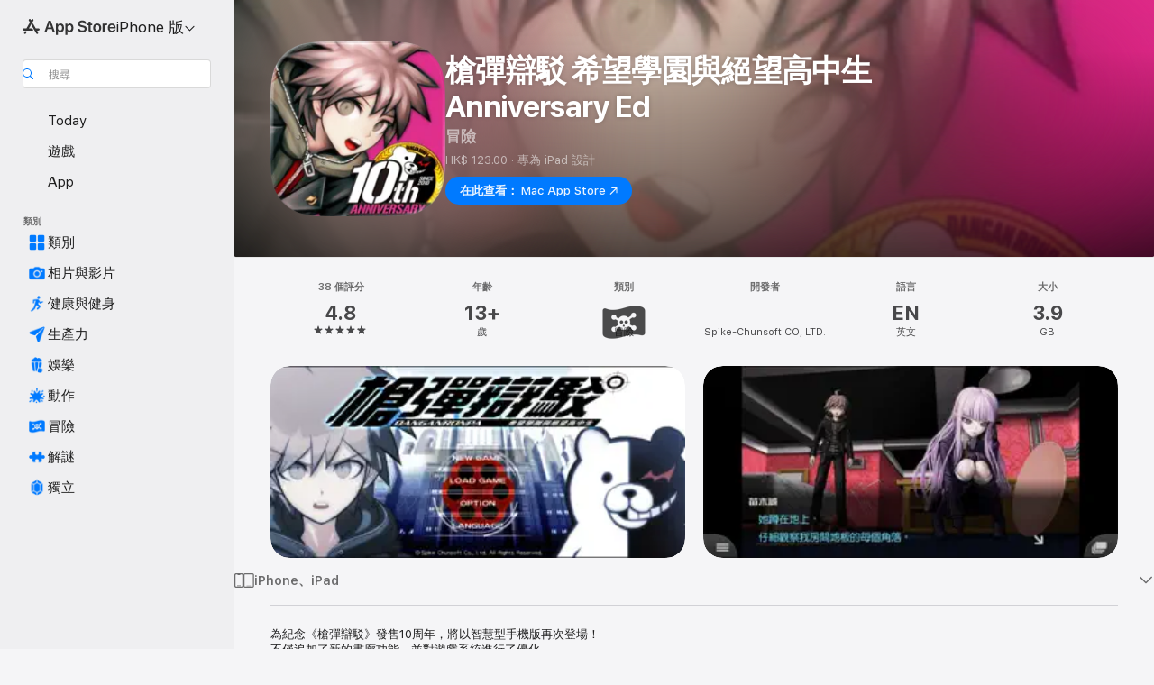

--- FILE ---
content_type: text/html
request_url: https://apps.apple.com/hk/app/%E6%A7%8D%E5%BD%88%E8%BE%AF%E9%A7%81-%E5%B8%8C%E6%9C%9B%E5%AD%B8%E5%9C%92%E8%88%87%E7%B5%95%E6%9C%9B%E9%AB%98%E4%B8%AD%E7%94%9F-anniversary-ed/id1502232038
body_size: 46436
content:
<!DOCTYPE html>
<html dir="ltr" lang="zh-Hant-HK">
    <head>
        <meta charset="utf-8" />
        <meta http-equiv="X-UA-Compatible" content="IE=edge" />
        <meta name="viewport" content="width=device-width,initial-scale=1" />
        <meta name="applicable-device" content="pc,mobile" />
        <meta name="referrer" content="strict-origin" />

        <link
            rel="apple-touch-icon"
            sizes="180x180"
            href="/assets/favicon/favicon-180.png"
        />

        <link
            rel="icon"
            type="image/png"
            sizes="32x32"
            href="/assets/favicon/favicon-32.png"
        />

        <link
            rel="icon"
            type="image/png"
            sizes="16x16"
            href="/assets/favicon/favicon-16.png"
        />

        <link
            rel="mask-icon"
            href="/assets/favicon/favicon.svg"
            color="#1d70f2"
        />

        <link rel="manifest" href="/manifest.json" />
        <title>‎《槍彈辯駁 希望學園與絕望高中生 Anniversary Ed》App - App Store</title><!-- HEAD_svelte-h7hqm6_START --><meta name="version" content="2550.11.0-external"><!-- HEAD_svelte-h7hqm6_END --><!-- HEAD_svelte-1frznod_START --><link rel="preconnect" href="//www.apple.com/wss/fonts" crossorigin="anonymous"><link rel="stylesheet" as="style" href="//www.apple.com/wss/fonts?families=SF+Pro,v4%7CSF+Pro+Icons,v1&amp;display=swap" type="text/css" referrerpolicy="strict-origin-when-cross-origin"><!-- HEAD_svelte-1frznod_END --><!-- HEAD_svelte-eg3hvx_START -->    <meta name="description" content="在 App Store 下載「Spike-Chunsoft CO, LTD.」的《槍彈辯駁 希望學園與絕望高中生 Anniversary Ed》。查看螢幕截圖、評分與評論、用户貼士，以及更多類似《槍彈辯駁 希望學園與絕望高中生 Anniversary Ed》的遊戲。">  <link rel="canonical" href="https://apps.apple.com/hk/app/%E6%A7%8D%E5%BD%88%E8%BE%AF%E9%A7%81-%E5%B8%8C%E6%9C%9B%E5%AD%B8%E5%9C%92%E8%88%87%E7%B5%95%E6%9C%9B%E9%AB%98%E4%B8%AD%E7%94%9F-anniversary-ed/id1502232038">        <meta name="apple:title" content="《槍彈辯駁 希望學園與絕望高中生 Anniversary Ed》App - App Store"> <meta name="apple:description" content="在 App Store 下載「Spike-Chunsoft CO, LTD.」的《槍彈辯駁 希望學園與絕望高中生 Anniversary Ed》。查看螢幕截圖、評分與評論、用户貼士，以及更多類似《槍彈辯駁 希望學園與絕望高中生 Anniversary Ed》的遊戲。">   <meta property="og:title" content="《槍彈辯駁 希望學園與絕望高中生 Anniversary Ed》App - App Store"> <meta property="og:description" content="在 App Store 下載「Spike-Chunsoft CO, LTD.」的《槍彈辯駁 希望學園與絕望高中生 Anniversary Ed》。查看螢幕截圖、評分與評論、用户貼士，以及更多類似《槍彈辯駁 希望學園與絕望高中生 Anniversary Ed》的遊戲。"> <meta property="og:site_name" content="App Store"> <meta property="og:url" content="https://apps.apple.com/hk/app/%E6%A7%8D%E5%BD%88%E8%BE%AF%E9%A7%81-%E5%B8%8C%E6%9C%9B%E5%AD%B8%E5%9C%92%E8%88%87%E7%B5%95%E6%9C%9B%E9%AB%98%E4%B8%AD%E7%94%9F-anniversary-ed/id1502232038"> <meta property="og:image" content="https://is1-ssl.mzstatic.com/image/thumb/Purple112/v4/2a/1d/e6/2a1de661-a5cd-3e65-7687-2c7d3d03ba7f/AppIcon-0-0-1x_U007emarketing-0-0-0-7-0-0-sRGB-0-0-0-GLES2_U002c0-512MB-85-220-0-0.png/1200x630wa.jpg"> <meta property="og:image:secure_url" content="https://is1-ssl.mzstatic.com/image/thumb/Purple112/v4/2a/1d/e6/2a1de661-a5cd-3e65-7687-2c7d3d03ba7f/AppIcon-0-0-1x_U007emarketing-0-0-0-7-0-0-sRGB-0-0-0-GLES2_U002c0-512MB-85-220-0-0.png/1200x630wa.jpg"> <meta property="og:image:alt" content="App Store 中的《槍彈辯駁 希望學園與絕望高中生 Anniversary Ed》"> <meta property="og:image:width" content="1200"> <meta property="og:image:height" content="630"> <meta property="og:image:type" content="image/jpg">  <meta property="og:locale" content="zh_Hant_HK">    <meta name="twitter:title" content="《槍彈辯駁 希望學園與絕望高中生 Anniversary Ed》App - App Store"> <meta name="twitter:description" content="在 App Store 下載「Spike-Chunsoft CO, LTD.」的《槍彈辯駁 希望學園與絕望高中生 Anniversary Ed》。查看螢幕截圖、評分與評論、用户貼士，以及更多類似《槍彈辯駁 希望學園與絕望高中生 Anniversary Ed》的遊戲。"> <meta name="twitter:site" content="@AppStore"> <meta name="twitter:image" content="https://is1-ssl.mzstatic.com/image/thumb/Purple112/v4/2a/1d/e6/2a1de661-a5cd-3e65-7687-2c7d3d03ba7f/AppIcon-0-0-1x_U007emarketing-0-0-0-7-0-0-sRGB-0-0-0-GLES2_U002c0-512MB-85-220-0-0.png/1200x630wa.jpg"> <meta name="twitter:image:alt" content="App Store 中的《槍彈辯駁 希望學園與絕望高中生 Anniversary Ed》">    <script id="organization" type="application/ld+json">{"@context":"https://schema.org","@id":"https://apps.apple.com/#organization","@type":"Organization","name":"App Store","url":"https://apps.apple.com","logo":"https://apps.apple.com/assets/app-store.png","sameAs":["https://www.wikidata.org/wiki/Q368215","https://twitter.com/AppStore","https://www.instagram.com/appstore/","https://www.facebook.com/appstore/"],"parentOrganization":{"@type":"Organization","name":"Apple","@id":"https://www.apple.com/#organization","url":"https://www.apple.com/"}}</script>   <!-- HTML_TAG_START -->
                <script id=software-application type="application/ld+json">
                    {"@context":"https://schema.org","@type":"SoftwareApplication","name":"槍彈辯駁 希望學園與絕望高中生 Anniversary Ed","description":"槍彈辯駁10周年紀念發行「第１彈」！\n\n\n為紀念《槍彈辯駁》發售10周年，將以智慧型手機版再次登場！\n不僅追加了新的畫廊功能，並對遊戲系統進行了優化。\n請盡情暢遊蛻變重生後的槍彈辯駁。\n\n\n■ 遊戲概要\n\n故事發生在聚集了於各領域出類拔萃的超一流高中生，以培育精英為目的所設立的政府公認特權學校「私立希望峰學園」。\n\n平凡無奇的主角苗木誠也得到了為培育國家未來「希望」所設立的這所學校的入學許可。\n\n但他並非是憑藉出色的才能，而是以在眾多平凡的學生被抽中的「超高中級的幸運兒」的身份……\n\n入學典禮當天，誠在進到校門後就暈了過去，當他醒來後發現自己身在已成為了密室的學園裡。\n但周遭的環境看起來和「希望峰學園」的名字相差甚遠，氣氛陰鬱、髒亂的走廊、裝有鐵欄杆的窗戶、如同監獄般的壓迫感。……感覺不太對勁。\n\n然而在入學典禮會場，卻出現了一個自稱校長的熊玩偶「黑白熊」對學生們說…\n「你們這輩子都將只能在這個被封鎖的學園生活。若想離開學園就想辦法去殺人吧。」\n\n被關在這個絕望的學園裡的，包含主角苗木在內，還有從全國召集而來的超高中級學生，共15人。\n在校園生活中接連發生破壞學生之間信賴關係的事件。卑劣的班級審判。幕後黑手究竟是誰？把他們關在此處的真正目的又是什麼呢？\n\n和無法看見的敵人的戰鬥，現在已拉開了序幕。\n\n\n■ 遊戲特色\n\n・高速推理動作遊戲\n 用搜查中蒐集而來的證言及證據推理出事件的全貌，在超高速展開的班級審判中，運用各種技巧駁倒對手的矛盾發言。\n\n・2.5D動態圖像\n 在 3D 空間內置入角色和物件的2D插圖，創造出雖是平面但卻富有立體感的獨特空間。\n 藉由獨特的動作技法和運鏡，讓2.5D動態圖像的嶄新表現方法得以實現。\n\n・針對智慧型手機的操作最佳優化\n 重製UI以及3D地圖移動的操作性！\n 改善地圖移動的功能，並對其他功能進行優化，提升遊玩舒適度。\n\n\n■追加要素\n\n‧親密畫廊\n 親密事件畫廊化！\n 和喜歡的角色觸發的事件，可以在此重覆觀看。\n\n‧角色畫廊\n 可在畫廊中觀看喜歡的角色的表情及台詞。\n 如果有特別想再次回顧的場景、台詞，可以在此畫廊中實現！\n\n‧終極畫廊\n 包含了過去發售的商品插圖、 超高中級設定資料集中所刊載的設定圖等的超豪華畫廊。\n\n------------------------------\r\n【對應OS】\r\niOS11.0以上\r\n※部份機種無法對應。\r\n\r\n【對應語言】\r\n字幕：日文、英文、繁體中文\r\n語音：日本語、英語","image":"https://is1-ssl.mzstatic.com/image/thumb/Purple112/v4/2a/1d/e6/2a1de661-a5cd-3e65-7687-2c7d3d03ba7f/AppIcon-0-0-1x_U007emarketing-0-0-0-7-0-0-sRGB-0-0-0-GLES2_U002c0-512MB-85-220-0-0.png/1200x630wa.png","availableOnDevice":"iPhone, iPad, iPod","operatingSystem":"須使用 iOS 11.0 或以上版本。兼容 iPhone、iPad、iPod touch。","offers":{"@type":"Offer","price":123,"priceCurrency":"HKD"},"applicationCategory":"遊戲","aggregateRating":{"@type":"AggregateRating","ratingValue":4.8,"reviewCount":38},"author":{"@type":"Organization","name":"Spike-Chunsoft CO, LTD.","url":"https://apps.apple.com/hk/developer/spike-chunsoft-co-ltd/id386291700"}}
                </script>
                <!-- HTML_TAG_END -->    <!-- HEAD_svelte-eg3hvx_END -->
      <script type="module" crossorigin src="/assets/index~CmXAGhvsky.js"></script>
      <link rel="stylesheet" crossorigin href="/assets/index~BZJvkGJD8q.css">
      <script type="module">import.meta.url;import("_").catch(()=>1);async function* g(){};window.__vite_is_modern_browser=true;</script>
      <script type="module">!function(){if(window.__vite_is_modern_browser)return;console.warn("vite: loading legacy chunks, syntax error above and the same error below should be ignored");var e=document.getElementById("vite-legacy-polyfill"),n=document.createElement("script");n.src=e.src,n.onload=function(){System.import(document.getElementById('vite-legacy-entry').getAttribute('data-src'))},document.body.appendChild(n)}();</script>
    </head>

    <body>

        <div class="body-container">
               <div class="app-container svelte-sh6d9r" data-testid="app-container"><div class="navigation-container svelte-sh6d9r"><div class="navigation-wrapper svelte-1qmvp5w"><nav data-testid="navigation" class="navigation svelte-13li0vp"><div class="navigation__header svelte-13li0vp"><div slot="logo" class="platform-selector-container svelte-1qmvp5w"><span id="app-store-icon-contianer" class="app-store-icon-container svelte-1qmvp5w" role="img" aria-label="App Store"><svg width="121" height="21" viewBox="0 0 121 21" xmlns="http://www.w3.org/2000/svg" focusable="false"><g fill="currentColor" fill-rule="nonzero" opacity=".9"><path d="M11.417 12.204H8.094l5.8-10.067c.19-.328.25-.683.178-1.065a1.214 1.214 0 0 0-.637-.87c-.357-.21-.717-.25-1.082-.121a1.43 1.43 0 0 0-.811.684l-.575.942-.572-.942a1.46 1.46 0 0 0-.81-.69c-.361-.132-.722-.09-1.084.128-.354.204-.563.495-.628.874-.065.379-.003.732.188 1.06L9.412 4.45l-4.49 7.755H1.434c-.37 0-.7.126-.994.378-.293.253-.44.583-.44.992 0 .404.147.731.44.983.293.252.625.378.994.378h11.979a2.449 2.449 0 0 0-.017-1.242 2.097 2.097 0 0 0-.66-1.06c-.327-.286-.767-.429-1.32-.429Zm9.086 0h-3.477l-3.798-6.559c-.38.28-.65.694-.811 1.244a4.654 4.654 0 0 0-.154 1.755c.058.62.226 1.172.506 1.656l4.798 8.288c.184.327.457.555.818.685.36.13.721.093 1.084-.112.355-.199.569-.489.64-.87.072-.382.013-.74-.179-1.073L18.6 14.935h1.904c.374 0 .707-.126.998-.378.29-.252.436-.58.436-.983 0-.409-.146-.74-.436-.992a1.479 1.479 0 0 0-.998-.378Zm-17.72 3.713-.758 1.3c-.19.334-.251.69-.184 1.069.068.378.276.67.625.875.368.21.732.249 1.094.116a1.51 1.51 0 0 0 .818-.689l1.106-1.881c-.088-.159-.257-.325-.506-.498a2.474 2.474 0 0 0-.937-.374c-.376-.075-.795-.048-1.257.082ZM28.145 16.906h2.768l1.251-3.825h5.506l1.251 3.825h2.78L36.408 2.109h-2.973l-5.291 14.797Zm6.747-12.162h.061l2.05 6.296h-4.172l2.06-6.296ZM43.013 20.494h2.553V15.07h.051c.615 1.272 1.856 2.05 3.404 2.05 2.728 0 4.471-2.152 4.471-5.639v-.01c0-3.507-1.743-5.66-4.501-5.66-1.559 0-2.748.8-3.374 2.102h-.051V6.036h-2.553v14.458Zm5.219-5.526c-1.58 0-2.687-1.364-2.687-3.487v-.01c0-2.133 1.108-3.507 2.687-3.507 1.63 0 2.656 1.333 2.656 3.507v.01c0 2.143-1.026 3.487-2.656 3.487ZM55.133 20.494h2.553V15.07h.051c.616 1.272 1.856 2.05 3.405 2.05 2.727 0 4.47-2.152 4.47-5.639v-.01c0-3.507-1.743-5.66-4.501-5.66-1.559 0-2.748.8-3.374 2.102h-.051V6.036h-2.553v14.458Zm5.219-5.526c-1.58 0-2.687-1.364-2.687-3.487v-.01c0-2.133 1.108-3.507 2.687-3.507 1.63 0 2.656 1.333 2.656 3.507v.01c0 2.143-1.026 3.487-2.656 3.487ZM76.912 17.162c3.61 0 5.783-1.754 5.783-4.512v-.01c0-2.307-1.343-3.558-4.42-4.194l-1.599-.328c-1.784-.37-2.594-.984-2.594-2.03v-.01c0-1.18 1.077-1.99 2.81-2 1.66 0 2.799.769 2.973 2.06l.02.124h2.533l-.01-.174c-.154-2.533-2.266-4.235-5.496-4.235-3.189 0-5.476 1.763-5.486 4.368v.01c0 2.205 1.436 3.558 4.348 4.163l1.59.328c1.906.4 2.676.995 2.676 2.102v.01c0 1.272-1.17 2.103-3.036 2.103-1.856 0-3.158-.79-3.353-2.061l-.02-.123h-2.533l.01.154c.175 2.655 2.41 4.255 5.804 4.255ZM88.458 17.12c.513 0 .964-.05 1.261-.091V15.11c-.174.01-.369.041-.615.041-.933 0-1.405-.338-1.405-1.405V8.005h2.02V6.036H87.7V3.278h-2.594v2.758h-1.538v1.97h1.538v5.957c0 2.235 1.077 3.158 3.353 3.158ZM96.271 17.12c3.19 0 5.26-2.122 5.26-5.649v-.02c0-3.507-2.101-5.64-5.27-5.64-3.158 0-5.25 2.153-5.25 5.64v.02c0 3.517 2.061 5.65 5.26 5.65Zm.01-2.06c-1.63 0-2.665-1.302-2.665-3.589v-.02c0-2.256 1.056-3.569 2.645-3.569 1.62 0 2.666 1.302 2.666 3.568v.021c0 2.276-1.035 3.589-2.645 3.589ZM103.172 16.906h2.554v-6.307c0-1.61.871-2.522 2.317-2.522.43 0 .82.061 1.036.143V5.913a3.326 3.326 0 0 0-.81-.102c-1.251 0-2.154.79-2.492 2.102h-.051V6.036h-2.554v10.87ZM115.17 17.12c2.84 0 4.44-1.68 4.778-3.352l.03-.113h-2.389l-.02.072c-.246.728-1.077 1.405-2.348 1.405-1.661 0-2.707-1.128-2.748-3.036h7.608v-.82c0-3.281-1.928-5.465-5.035-5.465s-5.106 2.256-5.106 5.68v.01c0 3.456 1.969 5.62 5.23 5.62Zm-.093-9.31c1.354 0 2.338.862 2.523 2.584h-5.097c.205-1.671 1.22-2.584 2.574-2.584Z" style="mix-blend-mode:normal" transform="translate(.086 .095)"></path></g></svg></span> <nav class="svelte-1hs3qpl"> <button class="menu-trigger svelte-bmr6en" aria-controls="311b8f03-def8-4027-a041-430344f96a10" aria-haspopup="menu" aria-expanded="false"><span class="platform-selector-text svelte-1hs3qpl" id="platform-selector-text" aria-labelledby="app-store-icon-contianer platform-selector-text" aria-haspopup="menu">iPhone 版    <svg xmlns="http://www.w3.org/2000/svg" viewBox="0 0 109.73 100" style="overflow:visible" aria-hidden="false"><path fill="none" d="M0-15h109.73v120H0z"></path><path d="M54.884 70.758c1.234 0 2.435-.477 3.286-1.431l37.78-38.673c.818-.829 1.316-1.885 1.316-3.139 0-2.538-1.907-4.496-4.444-4.496-1.192 0-2.383.528-3.202 1.295L52.251 62.483h5.225l-37.38-38.169c-.808-.767-1.907-1.295-3.139-1.295-2.549 0-4.496 1.958-4.496 4.496 0 1.254.508 2.32 1.326 3.15l37.822 38.673c.891.953 1.99 1.42 3.275 1.42Z"></path></svg></span></button> <ul id="311b8f03-def8-4027-a041-430344f96a10" hidden tabindex="-1" class="menu-popover focus-visible svelte-bmr6en"><li class="menu-item svelte-bmr6en" role="presentation"><a href="https://apps.apple.com/hk/iphone/today" data-test-id="internal-link"><span class="platform-selector svelte-rn3aot is-active"><div class="icon-container svelte-rn3aot">      <svg viewBox="0 0 62.771 103.335" aria-hidden="false"><path d="M13.275 103.335h36.169c7.963 0 13.326-5.053 13.326-12.665V12.665C62.771 5.053 57.407 0 49.444 0H13.275C5.301 0 0 5.053 0 12.665V90.67c0 7.612 5.301 12.665 13.275 12.665Zm1.005-7.842c-4.09 0-6.427-2.183-6.427-6.116V13.959c0-3.933 2.338-6.106 6.427-6.106h6.27c.766 0 1.181.405 1.181 1.173v1.109c.001 2.002 1.35 3.413 3.352 3.413h12.605c2.054 0 3.34-1.411 3.34-3.413v-1.11c0-.766.415-1.171 1.183-1.171h6.228c4.141-.001 6.427 2.172 6.427 6.106v75.417c0 3.933-2.286 6.116-6.427 6.116Zm6.775-3.581h20.712c1.296 0 2.27-.924 2.27-2.282s-.973-2.27-2.269-2.27H21.055c-1.358 0-2.27.912-2.27 2.27s.912 2.282 2.27 2.282Z" fill="currentColor"></path></svg></div> <span class="platform-title svelte-rn3aot" aria-label="iPhone 的 App Store">iPhone</span> </span></a>  </li><li class="menu-item svelte-bmr6en" role="presentation"><a href="https://apps.apple.com/hk/ipad/today" data-test-id="internal-link"><span class="platform-selector svelte-rn3aot"><div class="icon-container svelte-rn3aot">      <svg viewBox="0 0 115.09 89.912" aria-hidden="false"><path d="M15.318 89.912h84.454c10.232 0 15.318-5.107 15.318-15.163V15.163C115.09 5.107 110.004 0 99.772 0H15.318C5.138 0 0 5.086 0 15.163v59.586c0 10.077 5.138 15.163 15.318 15.163Zm.125-7.905c-4.877 0-7.59-2.558-7.59-7.641v-58.82c0-5.032 2.713-7.64 7.59-7.64h84.204c4.834-.001 7.59 2.607 7.59 7.639v58.821c-.001 5.083-2.757 7.64-7.591 7.64Zm23.253-3.739h37.75c1.305 0 2.228-.86 2.228-2.218.001-1.41-.922-2.28-2.229-2.28H38.696c-1.306-.002-2.28.868-2.28 2.278-.001 1.36.974 2.222 2.279 2.222Z" fill="currentColor"></path></svg></div> <span class="platform-title svelte-rn3aot" aria-label="iPad 的 App Store">iPad</span> </span></a>  </li><li class="menu-item svelte-bmr6en" role="presentation"><a href="https://apps.apple.com/hk/mac/discover" data-test-id="internal-link"><span class="platform-selector svelte-rn3aot"><div class="icon-container svelte-rn3aot">      <svg viewBox="0 0 140.769 79.424" aria-hidden="false"><path d="M0 73.887c0 3.049 2.478 5.537 5.475 5.537h129.82c3.038 0 5.475-2.488 5.475-5.537 0-3.09-2.437-5.578-5.475-5.578H124.59v-57.96C124.59 3.52 120.956 0 114.136 0H26.633c-6.457 0-10.452 3.52-10.452 10.35v57.958H5.475C2.478 68.309 0 70.797 0 73.887Zm24.086-5.578V12.585c0-3.161 1.529-4.742 4.7-4.742h83.198c3.171 0 4.751 1.58 4.751 4.742V68.31ZM55.65 7.843h1.244c.728 0 1.143.363 1.143 1.183v.591c0 2.003 1.286 3.413 3.392 3.413h18.036c1.992 0 3.289-1.41 3.289-3.413v-.591c0-.82.415-1.183 1.183-1.183h1.246v-4.02H55.649Z" fill="currentColor"></path></svg></div> <span class="platform-title svelte-rn3aot" aria-label="Mac 的 App Store">Mac</span> </span></a>  </li><li class="menu-item svelte-bmr6en" role="presentation"><a href="https://apps.apple.com/hk/vision/apps-and-games" data-test-id="internal-link"><span class="platform-selector svelte-rn3aot"><div class="icon-container svelte-rn3aot">      <svg xmlns="http://www.w3.org/2000/svg" viewBox="0 0 171.057 120" aria-hidden="false"><path d="M45.735 99.548c-19.145 0-33.274-16.993-33.274-39.752 0-37.652 33.058-41.401 73.067-41.401 40.01 0 73.068 3.719 73.068 41.401 0 22.759-14.122 39.752-33.238 39.752-19.916 0-29.459-16.541-39.83-16.541-10.378 0-19.906 16.541-39.793 16.541zm79.732-10.561c13.801 0 22.622-11.339 22.622-29.191 0-28.302-23.431-30.902-62.561-30.902-39.13 0-62.561 2.637-62.561 30.902 0 17.852 8.821 29.191 22.659 29.191 17.367 0 23.469-16.523 39.902-16.523 16.426 0 22.573 16.523 39.939 16.523z" fill="currentColor"></path></svg></div> <span class="platform-title svelte-rn3aot" aria-label="Vision 的 App Store">Vision</span> </span></a>  </li><li class="menu-item svelte-bmr6en" role="presentation"><a href="https://apps.apple.com/hk/watch/apps-and-games" data-test-id="internal-link"><span class="platform-selector svelte-rn3aot"><div class="icon-container svelte-rn3aot">      <svg viewBox="0 0 70.762 104.469" aria-hidden="false"><path d="M0 71.965c0 7.57 2.937 13.122 8.492 16.165 2.698 1.442 4.232 3.256 5.26 6.483l1.518 5.26c.934 3.123 3.102 4.597 6.39 4.597h22.554c3.403-.001 5.416-1.423 6.391-4.596l1.58-5.261c.965-3.227 2.552-5.04 5.198-6.483 5.555-3.043 8.492-8.595 8.492-16.165V32.503c0-7.569-2.937-13.122-8.492-16.163-2.646-1.444-4.233-3.257-5.198-6.484l-1.58-5.261C49.733 1.525 47.565 0 44.215 0H21.66c-3.288 0-5.456 1.473-6.39 4.595l-1.518 5.26c-.976 3.177-2.51 5.094-5.26 6.485C2.989 19.226 0 24.83 0 32.503Zm64.824-23.17h1.767c2.499-.001 4.171-1.745 4.171-4.474v-6.626c0-2.78-1.67-4.524-4.171-4.524h-1.767ZM7.129 70.92V33.56c0-7.297 4.261-11.673 11.351-11.673h28.925c7.141 0 11.34 4.376 11.34 11.673v37.36c.001 7.285-4.198 11.66-11.339 11.66H18.48c-7.09.001-11.35-4.374-11.35-11.66Z" fill="currentColor"></path></svg></div> <span class="platform-title svelte-rn3aot" aria-label="Watch 的 App Store">Watch</span> </span></a>  </li><li class="menu-item svelte-bmr6en" role="presentation"><a href="https://apps.apple.com/hk/tv/discover" data-test-id="internal-link"><span class="platform-selector svelte-rn3aot"><div class="icon-container svelte-rn3aot">      <svg viewBox="0 0 122.045 97.575" aria-hidden="false"><path d="M12.523 81.04h97c8.227 0 12.521-4.307 12.521-12.524V12.575C122.045 4.305 117.75 0 109.522 0h-97C4.296 0 0 4.306 0 12.575v55.942c0 8.217 4.295 12.522 12.523 12.522ZM36.49 97.574h49.065a3.93 3.93 0 0 0 3.937-3.914c0-2.249-1.74-3.979-3.937-3.979H36.49c-2.197-.001-3.937 1.729-3.937 3.978a3.93 3.93 0 0 0 3.937 3.916ZM12.658 73.186c-3.172 0-4.805-1.622-4.805-4.794V12.699c0-3.224 1.633-4.845 4.805-4.845h96.73c3.17 0 4.802 1.621 4.802 4.845v55.693c.001 3.172-1.63 4.794-4.803 4.794Z" fill="currentColor"></path></svg></div> <span class="platform-title svelte-rn3aot" aria-label="TV 的 App Store">TV</span> </span></a>  </li> </ul></nav></div> <div class="search-input-container svelte-1qmvp5w"><div class="search-input-wrapper svelte-f3zl7m"><div data-testid="amp-search-input" aria-controls="search-suggestions" aria-expanded="false" aria-haspopup="listbox" aria-owns="search-suggestions" class="search-input-container svelte-rg26q6" tabindex="-1" role=""><div class="flex-container svelte-rg26q6"><form id="search-input-form" class="svelte-rg26q6"><svg height="16" width="16" viewBox="0 0 16 16" class="search-svg" aria-hidden="true"><path d="M11.87 10.835c.018.015.035.03.051.047l3.864 3.863a.735.735 0 1 1-1.04 1.04l-3.863-3.864a.744.744 0 0 1-.047-.051 6.667 6.667 0 1 1 1.035-1.035zM6.667 12a5.333 5.333 0 1 0 0-10.667 5.333 5.333 0 0 0 0 10.667z"></path></svg> <input value="" aria-autocomplete="list" aria-multiline="false" aria-controls="search-suggestions" aria-label="Search" placeholder="搜尋" spellcheck="false" autocomplete="off" autocorrect="off" autocapitalize="off" type="text" inputmode="search" class="search-input__text-field svelte-rg26q6" data-testid="search-input__text-field"></form> </div> <div data-testid="search-scope-bar"></div>   </div> </div></div> </div> <div data-testid="navigation-content" class="navigation__content svelte-13li0vp" id="navigation" aria-hidden="false"><div class="navigation__scrollable-container svelte-13li0vp"><div data-testid="navigation-items-primary" class="navigation-items navigation-items--primary svelte-ng61m8"> <ul class="navigation-items__list svelte-ng61m8">  <li class="navigation-item navigation-item__LandingPage_iphone/today_Intent svelte-1a5yt87" aria-selected="false" data-testid="navigation-item"> <a href="https://apps.apple.com/hk/iphone/today" class="navigation-item__link svelte-1a5yt87" role="button" data-testid="https://apps.apple.com/hk/iphone/today" aria-pressed="false"><div class="navigation-item__content svelte-zhx7t9"> <span class="navigation-item__icon svelte-zhx7t9"> <svg xmlns="http://www.w3.org/2000/svg" viewBox="0 0 107.046 120" aria-hidden="true"><path d="M34.77 32.741h39.37c1.72 0 3.005-1.337 3.005-3.058 0-1.658-1.285-2.943-3.005-2.943H34.77c-1.783 0-3.109 1.285-3.109 2.943 0 1.721 1.326 3.058 3.109 3.058zm0 14.16h23.071c1.731 0 3.057-1.337 3.057-3.047 0-1.669-1.326-2.943-3.057-2.943H34.77c-1.783 0-3.109 1.274-3.109 2.943 0 1.71 1.326 3.047 3.109 3.047zm.769 48.307h36.02c4.299 0 6.521-2.212 6.521-6.511V61.581c0-4.299-2.222-6.51-6.521-6.51h-36.02c-4.144 0-6.573 2.211-6.573 6.51v27.116c0 4.299 2.429 6.511 6.573 6.511zm-23.078 1.796c0 10.232 5.034 15.318 15.111 15.318h51.851c10.087 0 15.163-5.086 15.163-15.318v-74.03c0-10.18-5.076-15.317-15.163-15.317H27.572c-10.077 0-15.111 5.137-15.111 15.317zm7.853-.124V23.099c0-4.876 2.61-7.589 7.693-7.589H79.04c5.031 0 7.651 2.713 7.651 7.589V96.88c0 4.876-2.62 7.589-7.651 7.589H28.007c-5.083 0-7.693-2.713-7.693-7.589z"></path></svg> </span> <span class="navigation-item__label svelte-zhx7t9"> Today </span> </div></a>  </li>  <li class="navigation-item navigation-item__LandingPage_iphone/games_Intent svelte-1a5yt87" aria-selected="false" data-testid="navigation-item"> <a href="https://apps.apple.com/hk/iphone/games" class="navigation-item__link svelte-1a5yt87" role="button" data-testid="https://apps.apple.com/hk/iphone/games" aria-pressed="false"><div class="navigation-item__content svelte-zhx7t9"> <span class="navigation-item__icon svelte-zhx7t9"> <svg xmlns="http://www.w3.org/2000/svg" viewBox="0 0 20.904 20.654" aria-hidden="true"><path d="M8.118 20.508c1.026-.225 2.842-.86 3.74-1.553 1.3-1.006 1.924-2.11 1.827-3.896l-.03-.899c.83-.566 1.631-1.26 2.403-2.05 2.715-2.784 4.482-7.208 4.482-11.065C20.54.459 20.071 0 19.485 0c-3.847 0-8.271 1.768-11.054 4.473-.82.81-1.504 1.591-2.06 2.412l-.89-.03c-1.718-.078-2.86.46-3.896 1.817-.693.918-1.338 2.715-1.562 3.75-.147.713.449 1.035.976.898 1.152-.224 2.393-.722 3.399-.644v.634c-.02.45.039.733.38 1.085l1.368 1.357c.36.351.634.42 1.084.4l.625-.02c.107 1.036-.372 2.247-.635 3.4-.186.663.283 1.113.898.976ZM13.89 8.71a2.065 2.065 0 0 1-2.07-2.07c0-1.153.917-2.08 2.07-2.08a2.076 2.076 0 1 1 0 4.15ZM2.59 19.1l1.651-.048c.537-.01.967-.176 1.319-.528.44-.44.556-1.064.478-1.494-.058-.351-.41-.449-.566-.166-.069.098-.127.196-.244.303-.245.254-.43.313-.743.332l-.966.059a.265.265 0 0 1-.274-.264l.059-.977c.02-.322.088-.508.332-.732a1.53 1.53 0 0 1 .312-.244c.274-.127.176-.527-.166-.576a1.78 1.78 0 0 0-1.494.488c-.361.371-.527.781-.537 1.309l-.049 1.65c-.02.547.352.908.889.889Z" fill="currentColor"></path></svg> </span> <span class="navigation-item__label svelte-zhx7t9"> 遊戲 </span> </div></a>  </li>  <li class="navigation-item navigation-item__LandingPage_iphone/apps_Intent svelte-1a5yt87" aria-selected="false" data-testid="navigation-item"> <a href="https://apps.apple.com/hk/iphone/apps" class="navigation-item__link svelte-1a5yt87" role="button" data-testid="https://apps.apple.com/hk/iphone/apps" aria-pressed="false"><div class="navigation-item__content svelte-zhx7t9"> <span class="navigation-item__icon svelte-zhx7t9"> <svg xmlns="http://www.w3.org/2000/svg" viewBox="0 0 24.805 23.486" aria-hidden="true"><g fill="currentColor"><path d="m2.48 15.137 6.036 2.754c1.445.664 2.578.976 3.7.976 1.134 0 2.266-.312 3.712-.976l6.035-2.754c.044-.02.087-.04.127-.063.458.395.625.835.625 1.293 0 .674-.352 1.299-1.475 1.807l-6.025 2.754c-1.26.576-2.158.82-2.998.82-.83 0-1.729-.244-2.988-.82l-6.026-2.754C2.08 17.666 1.73 17.04 1.73 16.367c0-.459.163-.9.622-1.294Z"></path><path d="m2.48 10.479 6.036 2.763c1.445.654 2.578.977 3.7.977 1.134 0 2.266-.322 3.712-.977l6.035-2.764c.036-.016.07-.032.103-.05.476.397.649.844.649 1.31 0 .674-.352 1.3-1.475 1.817l-6.025 2.744c-1.26.576-2.158.82-2.998.82-.83 0-1.729-.244-2.988-.82l-6.026-2.744c-1.123-.518-1.474-1.143-1.474-1.817 0-.466.168-.914.646-1.311Z"></path><path d="M12.217 12.49c.84 0 1.738-.244 2.998-.82l6.025-2.754c1.123-.508 1.475-1.133 1.475-1.807 0-.683-.361-1.308-1.475-1.816l-6.045-2.744c-1.23-.557-2.129-.82-2.978-.82-.84 0-1.739.263-2.979.82L3.203 5.293C2.08 5.801 1.73 6.426 1.73 7.109c0 .674.351 1.3 1.474 1.807L9.23 11.67c1.26.576 2.158.82 2.988.82Z"></path></g></svg> </span> <span class="navigation-item__label svelte-zhx7t9"> App </span> </div></a>  </li></ul> </div>   <div slot="after-navigation-items" class="platform-selector-inline svelte-1qmvp5w"><h3 class="svelte-1qmvp5w">平台</h3> <ul class="svelte-1qmvp5w">  <li><a href="https://apps.apple.com/hk/iphone/today" data-test-id="internal-link"><span class="platform svelte-1qmvp5w is-active"><div class="icon-container svelte-1qmvp5w" aria-hidden="true">      <svg viewBox="0 0 62.771 103.335" aria-hidden="false"><path d="M13.275 103.335h36.169c7.963 0 13.326-5.053 13.326-12.665V12.665C62.771 5.053 57.407 0 49.444 0H13.275C5.301 0 0 5.053 0 12.665V90.67c0 7.612 5.301 12.665 13.275 12.665Zm1.005-7.842c-4.09 0-6.427-2.183-6.427-6.116V13.959c0-3.933 2.338-6.106 6.427-6.106h6.27c.766 0 1.181.405 1.181 1.173v1.109c.001 2.002 1.35 3.413 3.352 3.413h12.605c2.054 0 3.34-1.411 3.34-3.413v-1.11c0-.766.415-1.171 1.183-1.171h6.228c4.141-.001 6.427 2.172 6.427 6.106v75.417c0 3.933-2.286 6.116-6.427 6.116Zm6.775-3.581h20.712c1.296 0 2.27-.924 2.27-2.282s-.973-2.27-2.269-2.27H21.055c-1.358 0-2.27.912-2.27 2.27s.912 2.282 2.27 2.282Z" fill="currentColor"></path></svg> </div> <span class="platform-title svelte-1qmvp5w">iPhone</span> </span> </a> </li>  <li><a href="https://apps.apple.com/hk/ipad/today" data-test-id="internal-link"><span class="platform svelte-1qmvp5w"><div class="icon-container svelte-1qmvp5w" aria-hidden="true">      <svg viewBox="0 0 115.09 89.912" aria-hidden="false"><path d="M15.318 89.912h84.454c10.232 0 15.318-5.107 15.318-15.163V15.163C115.09 5.107 110.004 0 99.772 0H15.318C5.138 0 0 5.086 0 15.163v59.586c0 10.077 5.138 15.163 15.318 15.163Zm.125-7.905c-4.877 0-7.59-2.558-7.59-7.641v-58.82c0-5.032 2.713-7.64 7.59-7.64h84.204c4.834-.001 7.59 2.607 7.59 7.639v58.821c-.001 5.083-2.757 7.64-7.591 7.64Zm23.253-3.739h37.75c1.305 0 2.228-.86 2.228-2.218.001-1.41-.922-2.28-2.229-2.28H38.696c-1.306-.002-2.28.868-2.28 2.278-.001 1.36.974 2.222 2.279 2.222Z" fill="currentColor"></path></svg> </div> <span class="platform-title svelte-1qmvp5w">iPad</span> </span> </a> </li>  <li><a href="https://apps.apple.com/hk/mac/discover" data-test-id="internal-link"><span class="platform svelte-1qmvp5w"><div class="icon-container svelte-1qmvp5w" aria-hidden="true">      <svg viewBox="0 0 140.769 79.424" aria-hidden="false"><path d="M0 73.887c0 3.049 2.478 5.537 5.475 5.537h129.82c3.038 0 5.475-2.488 5.475-5.537 0-3.09-2.437-5.578-5.475-5.578H124.59v-57.96C124.59 3.52 120.956 0 114.136 0H26.633c-6.457 0-10.452 3.52-10.452 10.35v57.958H5.475C2.478 68.309 0 70.797 0 73.887Zm24.086-5.578V12.585c0-3.161 1.529-4.742 4.7-4.742h83.198c3.171 0 4.751 1.58 4.751 4.742V68.31ZM55.65 7.843h1.244c.728 0 1.143.363 1.143 1.183v.591c0 2.003 1.286 3.413 3.392 3.413h18.036c1.992 0 3.289-1.41 3.289-3.413v-.591c0-.82.415-1.183 1.183-1.183h1.246v-4.02H55.649Z" fill="currentColor"></path></svg> </div> <span class="platform-title svelte-1qmvp5w">Mac</span> </span> </a> </li>  <li><a href="https://apps.apple.com/hk/vision/apps-and-games" data-test-id="internal-link"><span class="platform svelte-1qmvp5w"><div class="icon-container svelte-1qmvp5w" aria-hidden="true">      <svg xmlns="http://www.w3.org/2000/svg" viewBox="0 0 171.057 120" aria-hidden="false"><path d="M45.735 99.548c-19.145 0-33.274-16.993-33.274-39.752 0-37.652 33.058-41.401 73.067-41.401 40.01 0 73.068 3.719 73.068 41.401 0 22.759-14.122 39.752-33.238 39.752-19.916 0-29.459-16.541-39.83-16.541-10.378 0-19.906 16.541-39.793 16.541zm79.732-10.561c13.801 0 22.622-11.339 22.622-29.191 0-28.302-23.431-30.902-62.561-30.902-39.13 0-62.561 2.637-62.561 30.902 0 17.852 8.821 29.191 22.659 29.191 17.367 0 23.469-16.523 39.902-16.523 16.426 0 22.573 16.523 39.939 16.523z" fill="currentColor"></path></svg> </div> <span class="platform-title svelte-1qmvp5w">Vision</span> </span> </a> </li>  <li><a href="https://apps.apple.com/hk/watch/apps-and-games" data-test-id="internal-link"><span class="platform svelte-1qmvp5w"><div class="icon-container svelte-1qmvp5w" aria-hidden="true">      <svg viewBox="0 0 70.762 104.469" aria-hidden="false"><path d="M0 71.965c0 7.57 2.937 13.122 8.492 16.165 2.698 1.442 4.232 3.256 5.26 6.483l1.518 5.26c.934 3.123 3.102 4.597 6.39 4.597h22.554c3.403-.001 5.416-1.423 6.391-4.596l1.58-5.261c.965-3.227 2.552-5.04 5.198-6.483 5.555-3.043 8.492-8.595 8.492-16.165V32.503c0-7.569-2.937-13.122-8.492-16.163-2.646-1.444-4.233-3.257-5.198-6.484l-1.58-5.261C49.733 1.525 47.565 0 44.215 0H21.66c-3.288 0-5.456 1.473-6.39 4.595l-1.518 5.26c-.976 3.177-2.51 5.094-5.26 6.485C2.989 19.226 0 24.83 0 32.503Zm64.824-23.17h1.767c2.499-.001 4.171-1.745 4.171-4.474v-6.626c0-2.78-1.67-4.524-4.171-4.524h-1.767ZM7.129 70.92V33.56c0-7.297 4.261-11.673 11.351-11.673h28.925c7.141 0 11.34 4.376 11.34 11.673v37.36c.001 7.285-4.198 11.66-11.339 11.66H18.48c-7.09.001-11.35-4.374-11.35-11.66Z" fill="currentColor"></path></svg> </div> <span class="platform-title svelte-1qmvp5w">Watch</span> </span> </a> </li>  <li><a href="https://apps.apple.com/hk/tv/discover" data-test-id="internal-link"><span class="platform svelte-1qmvp5w"><div class="icon-container svelte-1qmvp5w" aria-hidden="true">      <svg viewBox="0 0 122.045 97.575" aria-hidden="false"><path d="M12.523 81.04h97c8.227 0 12.521-4.307 12.521-12.524V12.575C122.045 4.305 117.75 0 109.522 0h-97C4.296 0 0 4.306 0 12.575v55.942c0 8.217 4.295 12.522 12.523 12.522ZM36.49 97.574h49.065a3.93 3.93 0 0 0 3.937-3.914c0-2.249-1.74-3.979-3.937-3.979H36.49c-2.197-.001-3.937 1.729-3.937 3.978a3.93 3.93 0 0 0 3.937 3.916ZM12.658 73.186c-3.172 0-4.805-1.622-4.805-4.794V12.699c0-3.224 1.633-4.845 4.805-4.845h96.73c3.17 0 4.802 1.621 4.802 4.845v55.693c.001 3.172-1.63 4.794-4.803 4.794Z" fill="currentColor"></path></svg> </div> <span class="platform-title svelte-1qmvp5w">TV</span> </span> </a> </li></ul></div></div> <div class="navigation__native-cta"></div></div> </nav> </div></div> <div style="display: flex; position: relative; flex-direction: column; min-height: 100vh; "><main class="page-container svelte-sh6d9r">   <dialog data-testid="dialog" class="svelte-1a4zf5b" id="" aria-hidden="true"><div class="modal-content svelte-1lx4bs1"></div> </dialog> <div class="default-page-container svelte-yudjcw" data-testid="default-page-container">    <section data-test-id="shelf-wrapper" class="shelf svelte-1svznay"> <div class="container svelte-1bm25t" style="--background-color: rgb(17,29,29); --background-image: url(https://is1-ssl.mzstatic.com/image/thumb/Purple112/v4/2a/1d/e6/2a1de661-a5cd-3e65-7687-2c7d3d03ba7f/AppIcon-0-0-1x_U007emarketing-0-0-0-7-0-0-sRGB-0-0-0-GLES2_U002c0-512MB-85-220-0-0.png/400x400bb.webp);"><div class="rotate svelte-1bm25t"></div> <div class="blur svelte-1bm25t"></div> <div class="content-container svelte-1bm25t"><div class="app-icon-contianer svelte-1bm25t without-border" aria-hidden="true"><div class="app-icon svelte-166xw8t     rounded-rect-prerendered" style=""><div data-testid="artwork-component" class="artwork-component artwork-component--aspect-ratio artwork-component--orientation-square svelte-uduhys    artwork-component--fullwidth    artwork-component--has-borders artwork-component--no-anchor" style="
            --artwork-bg-color: rgb(17,29,29);
            --aspect-ratio: 1;
            --placeholder-bg-color: rgb(17,29,29);
       ">   <picture class="svelte-uduhys"><source sizes="200px" srcset="https://is1-ssl.mzstatic.com/image/thumb/Purple112/v4/2a/1d/e6/2a1de661-a5cd-3e65-7687-2c7d3d03ba7f/AppIcon-0-0-1x_U007emarketing-0-0-0-7-0-0-sRGB-0-0-0-GLES2_U002c0-512MB-85-220-0-0.png/200x200ia-75.webp 200w,https://is1-ssl.mzstatic.com/image/thumb/Purple112/v4/2a/1d/e6/2a1de661-a5cd-3e65-7687-2c7d3d03ba7f/AppIcon-0-0-1x_U007emarketing-0-0-0-7-0-0-sRGB-0-0-0-GLES2_U002c0-512MB-85-220-0-0.png/400x400ia-75.webp 400w" type="image/webp"> <source sizes="200px" srcset="https://is1-ssl.mzstatic.com/image/thumb/Purple112/v4/2a/1d/e6/2a1de661-a5cd-3e65-7687-2c7d3d03ba7f/AppIcon-0-0-1x_U007emarketing-0-0-0-7-0-0-sRGB-0-0-0-GLES2_U002c0-512MB-85-220-0-0.png/200x200ia-75.jpg 200w,https://is1-ssl.mzstatic.com/image/thumb/Purple112/v4/2a/1d/e6/2a1de661-a5cd-3e65-7687-2c7d3d03ba7f/AppIcon-0-0-1x_U007emarketing-0-0-0-7-0-0-sRGB-0-0-0-GLES2_U002c0-512MB-85-220-0-0.png/400x400ia-75.jpg 400w" type="image/jpeg"> <img alt="" class="artwork-component__contents artwork-component__image svelte-uduhys" loading="lazy" src="/assets/artwork/1x1.gif" role="presentation" decoding="async" width="200" height="200" fetchpriority="auto" style="opacity: 1;"></picture> </div> </div> <div class="glow svelte-1bm25t"><div class="app-icon svelte-166xw8t     rounded-rect-prerendered" style=""><div data-testid="artwork-component" class="artwork-component artwork-component--aspect-ratio artwork-component--orientation-square svelte-uduhys    artwork-component--fullwidth    artwork-component--has-borders artwork-component--no-anchor" style="
            --artwork-bg-color: rgb(17,29,29);
            --aspect-ratio: 1;
            --placeholder-bg-color: rgb(17,29,29);
       ">   <picture class="svelte-uduhys"><source sizes="200px" srcset="https://is1-ssl.mzstatic.com/image/thumb/Purple112/v4/2a/1d/e6/2a1de661-a5cd-3e65-7687-2c7d3d03ba7f/AppIcon-0-0-1x_U007emarketing-0-0-0-7-0-0-sRGB-0-0-0-GLES2_U002c0-512MB-85-220-0-0.png/200x200ia-75.webp 200w,https://is1-ssl.mzstatic.com/image/thumb/Purple112/v4/2a/1d/e6/2a1de661-a5cd-3e65-7687-2c7d3d03ba7f/AppIcon-0-0-1x_U007emarketing-0-0-0-7-0-0-sRGB-0-0-0-GLES2_U002c0-512MB-85-220-0-0.png/400x400ia-75.webp 400w" type="image/webp"> <source sizes="200px" srcset="https://is1-ssl.mzstatic.com/image/thumb/Purple112/v4/2a/1d/e6/2a1de661-a5cd-3e65-7687-2c7d3d03ba7f/AppIcon-0-0-1x_U007emarketing-0-0-0-7-0-0-sRGB-0-0-0-GLES2_U002c0-512MB-85-220-0-0.png/200x200ia-75.jpg 200w,https://is1-ssl.mzstatic.com/image/thumb/Purple112/v4/2a/1d/e6/2a1de661-a5cd-3e65-7687-2c7d3d03ba7f/AppIcon-0-0-1x_U007emarketing-0-0-0-7-0-0-sRGB-0-0-0-GLES2_U002c0-512MB-85-220-0-0.png/400x400ia-75.jpg 400w" type="image/jpeg"> <img alt="" class="artwork-component__contents artwork-component__image svelte-uduhys" loading="lazy" src="/assets/artwork/1x1.gif" role="presentation" decoding="async" width="200" height="200" fetchpriority="auto" style="opacity: 1;"></picture> </div> </div></div></div> <section class="svelte-1bm25t"> <h1 class="svelte-1bm25t">槍彈辯駁 希望學園與絕望高中生 Anniversary Ed</h1> <h2 class="subtitle svelte-1bm25t">冒險</h2>  <p class="attributes svelte-1bm25t">HK$ 123.00 · 專為 iPad 設計</p> <div class="buttons-container svelte-1bm25t">  <button aria-label="分享" class="svelte-1hg02ca  with-label">   <svg viewBox="0 0 86.639 110.16" aria-hidden="true"><path d="M15.318 110.16H71.32c10.233 0 15.32-5.107 15.32-15.163v-48.65c0-10.067-5.087-15.165-15.319-15.165H57.736v7.896h13.46c4.784 0 7.591 2.62 7.591 7.652v47.884c-.001 5.083-2.808 7.64-7.591 7.64H15.444c-4.878.001-7.591-2.556-7.591-7.639V46.73c0-5.032 2.713-7.652 7.59-7.652h13.481v-7.895H15.318C5.138 31.183 0 36.26 0 46.346v48.651c0 10.077 5.138 15.163 15.318 15.163Z"></path><path d="M43.294 71.932c2.124 0 3.926-1.752 3.926-3.823V18.013l-.32-7.34 3.27 3.489 7.403 7.868a3.662 3.662 0 0 0 2.642 1.16c2.051 0 3.595-1.44 3.595-3.398 0-1.088-.435-1.844-1.202-2.56L46.122 1.306C45.148.332 44.33 0 43.294 0c-.985 0-1.814.332-2.829 1.305L23.97 17.233c-.716.715-1.151 1.471-1.151 2.559 0 1.958 1.481 3.398 3.543 3.398.933 0 1.98-.394 2.684-1.16l7.412-7.868 3.282-3.5-.321 7.351V68.11c0 2.07 1.803 3.822 3.875 3.822Z"></path></svg> 分享 </button></div></section></div></div> </section>   <section id="informationRibbon" data-test-id="shelf-wrapper" class="shelf svelte-1svznay   margin-top padding-top"> <div class="inforibbon-shelf-wrapper svelte-zc5hwl">  <div class="horizontal-shelf svelte-9mb6lb" data-test-id="horizontal-shelf"><section data-testid="shelf-component" class="shelf-grid shelf-grid--onhover svelte-12rmzef" style="
            --grid-max-content-xsmall: 144px; --grid-column-gap-xsmall: 10px; --grid-row-gap-xsmall: 0px; --grid-small: 5; --grid-column-gap-small: 20px; --grid-row-gap-small: 0px; --grid-medium: 6; --grid-column-gap-medium: 0px; --grid-row-gap-medium: 0px; --grid-large: 8; --grid-column-gap-large: 0px; --grid-row-gap-large: 0px; --grid-xlarge: 8; --grid-column-gap-xlarge: 0px; --grid-row-gap-xlarge: 0px;
            --grid-type: ProductBadge;
            --grid-rows: 1;
            --standard-lockup-shadow-offset: 15px;
            
        "> <div class="shelf-grid__body svelte-12rmzef" data-testid="shelf-body">   <button disabled aria-label="上一頁" type="button" class="shelf-grid-nav__arrow shelf-grid-nav__arrow--left svelte-1xmivhv" data-testid="shelf-button-left" style="--offset: 0px;"><svg viewBox="0 0 9 31" xmlns="http://www.w3.org/2000/svg"><path d="M5.275 29.46a1.61 1.61 0 0 0 1.456 1.077c1.018 0 1.772-.737 1.772-1.737 0-.526-.277-1.186-.449-1.62l-4.68-11.912L8.05 3.363c.172-.442.45-1.116.45-1.625A1.702 1.702 0 0 0 6.728.002a1.603 1.603 0 0 0-1.456 1.09L.675 12.774c-.301.775-.677 1.744-.677 2.495 0 .754.376 1.705.677 2.498L5.272 29.46Z"></path></svg></button> <ul slot="shelf-content" class="shelf-grid__list shelf-grid__list--grid-type-ProductBadge shelf-grid__list--grid-rows-1 svelte-12rmzef" role="list" tabindex="-1" data-testid="shelf-item-list">   <li class="shelf-grid__list-item svelte-12rmzef" data-index="0" aria-hidden="true"><div class="svelte-12rmzef">  <a data-test-id="scroll-link" href="#productRatings"><div class="badge-container svelte-bpc9sn"><div class="badge svelte-bpc9sn"><div class="badge-dt svelte-bpc9sn" role="term"> <div class="multiline-clamp svelte-1a7gcr6" style="--mc-lineClamp: var(--defaultClampOverride, 1);" role="text"> <span class="multiline-clamp__text svelte-1a7gcr6">38 個評分</span> </div></div> <div class="badge-dd svelte-bpc9sn" role="definition"> <span class="text-container svelte-bpc9sn" aria-hidden="true">4.8</span> <ol class="stars svelte-1fdd9o7" aria-label="4.8 粒星"><li class="star svelte-1fdd9o7"><svg class="icon" viewBox="0 0 64 64"><path d="M13.559 60.051c1.102.86 2.5.565 4.166-.645l14.218-10.455L46.19 59.406c1.666 1.21 3.037 1.505 4.166.645 1.102-.833 1.344-2.204.672-4.166l-5.618-16.718 14.353-10.32c1.666-1.183 2.338-2.42 1.908-3.764-.43-1.29-1.693-1.935-3.763-1.908l-17.605.108-5.348-16.8C34.308 4.496 33.34 3.5 31.944 3.5c-1.372 0-2.34.995-2.984 2.984L23.61 23.283l-17.605-.108c-2.07-.027-3.333.618-3.763 1.908-.457 1.344.242 2.58 1.909 3.763l14.352 10.321-5.617 16.718c-.672 1.962-.43 3.333.672 4.166Z"></path></svg> </li><li class="star svelte-1fdd9o7"><svg class="icon" viewBox="0 0 64 64"><path d="M13.559 60.051c1.102.86 2.5.565 4.166-.645l14.218-10.455L46.19 59.406c1.666 1.21 3.037 1.505 4.166.645 1.102-.833 1.344-2.204.672-4.166l-5.618-16.718 14.353-10.32c1.666-1.183 2.338-2.42 1.908-3.764-.43-1.29-1.693-1.935-3.763-1.908l-17.605.108-5.348-16.8C34.308 4.496 33.34 3.5 31.944 3.5c-1.372 0-2.34.995-2.984 2.984L23.61 23.283l-17.605-.108c-2.07-.027-3.333.618-3.763 1.908-.457 1.344.242 2.58 1.909 3.763l14.352 10.321-5.617 16.718c-.672 1.962-.43 3.333.672 4.166Z"></path></svg> </li><li class="star svelte-1fdd9o7"><svg class="icon" viewBox="0 0 64 64"><path d="M13.559 60.051c1.102.86 2.5.565 4.166-.645l14.218-10.455L46.19 59.406c1.666 1.21 3.037 1.505 4.166.645 1.102-.833 1.344-2.204.672-4.166l-5.618-16.718 14.353-10.32c1.666-1.183 2.338-2.42 1.908-3.764-.43-1.29-1.693-1.935-3.763-1.908l-17.605.108-5.348-16.8C34.308 4.496 33.34 3.5 31.944 3.5c-1.372 0-2.34.995-2.984 2.984L23.61 23.283l-17.605-.108c-2.07-.027-3.333.618-3.763 1.908-.457 1.344.242 2.58 1.909 3.763l14.352 10.321-5.617 16.718c-.672 1.962-.43 3.333.672 4.166Z"></path></svg> </li><li class="star svelte-1fdd9o7"><svg class="icon" viewBox="0 0 64 64"><path d="M13.559 60.051c1.102.86 2.5.565 4.166-.645l14.218-10.455L46.19 59.406c1.666 1.21 3.037 1.505 4.166.645 1.102-.833 1.344-2.204.672-4.166l-5.618-16.718 14.353-10.32c1.666-1.183 2.338-2.42 1.908-3.764-.43-1.29-1.693-1.935-3.763-1.908l-17.605.108-5.348-16.8C34.308 4.496 33.34 3.5 31.944 3.5c-1.372 0-2.34.995-2.984 2.984L23.61 23.283l-17.605-.108c-2.07-.027-3.333.618-3.763 1.908-.457 1.344.242 2.58 1.909 3.763l14.352 10.321-5.617 16.718c-.672 1.962-.43 3.333.672 4.166Z"></path></svg> </li><li class="star svelte-1fdd9o7"><div class="partial-star svelte-1fdd9o7" style="--partial-star-width: 80%;"><svg class="icon" viewBox="0 0 64 64"><path d="M13.559 60.051c1.102.86 2.5.565 4.166-.645l14.218-10.455L46.19 59.406c1.666 1.21 3.037 1.505 4.166.645 1.102-.833 1.344-2.204.672-4.166l-5.618-16.718 14.353-10.32c1.666-1.183 2.338-2.42 1.908-3.764-.43-1.29-1.693-1.935-3.763-1.908l-17.605.108-5.348-16.8C34.308 4.496 33.34 3.5 31.944 3.5c-1.372 0-2.34.995-2.984 2.984L23.61 23.283l-17.605-.108c-2.07-.027-3.333.618-3.763 1.908-.457 1.344.242 2.58 1.909 3.763l14.352 10.321-5.617 16.718c-.672 1.962-.43 3.333.672 4.166Z"></path></svg></div> <svg class="icon" viewBox="0 0 64 64"><path d="M13.559 60.051c1.102.86 2.5.565 4.166-.645l14.218-10.455L46.19 59.406c1.666 1.21 3.037 1.505 4.166.645 1.102-.833 1.344-2.204.672-4.166l-5.618-16.718 14.353-10.32c1.666-1.183 2.338-2.42 1.908-3.764-.43-1.29-1.693-1.935-3.763-1.908l-17.605.108-5.348-16.8C34.308 4.496 33.34 3.5 31.944 3.5c-1.372 0-2.34.995-2.984 2.984L23.61 23.283l-17.605-.108c-2.07-.027-3.333.618-3.763 1.908-.457 1.344.242 2.58 1.909 3.763l14.352 10.321-5.617 16.718c-.672 1.962-.43 3.333.672 4.166Zm3.87-5.321c-.054-.054-.027-.081 0-.242l5.349-15.374c.376-1.049.161-1.882-.78-2.527L8.613 27.341c-.134-.08-.161-.134-.134-.215.027-.08.08-.08.242-.08l16.26.295c1.103.027 1.802-.43 2.151-1.532l4.677-15.562c.027-.162.08-.215.134-.215.08 0 .135.053.162.215l4.676 15.562c.35 1.102 1.048 1.559 2.15 1.532l16.261-.296c.162 0 .216 0 .243.081.027.08-.027.134-.135.215l-13.385 9.246c-.94.645-1.156 1.478-.78 2.527l5.35 15.374c.026.161.053.188 0 .242-.055.08-.135.026-.243-.054l-12.928-9.864c-.86-.672-1.855-.672-2.715 0l-12.928 9.864c-.107.08-.188.134-.242.054Z"></path></svg> </li> </ol></div></div></div></a> </div></li>   <li class="shelf-grid__list-item svelte-12rmzef" data-index="1" aria-hidden="true"><div class="svelte-12rmzef">  <a data-test-id="scroll-link" href="#information"><div class="badge-container svelte-bpc9sn"><div class="badge svelte-bpc9sn"><div class="badge-dt svelte-bpc9sn" role="term"> <div class="multiline-clamp svelte-1a7gcr6" style="--mc-lineClamp: var(--defaultClampOverride, 1);" role="text"> <span class="multiline-clamp__text svelte-1a7gcr6">年齡</span> </div></div> <div class="badge-dd svelte-bpc9sn" role="definition"><span class="svelte-km1qy2">13+</span>  <div class="multiline-clamp svelte-1a7gcr6" style="--mc-lineClamp: var(--defaultClampOverride, 1);" role="text"> <span class="multiline-clamp__text svelte-1a7gcr6">歲</span> </div></div></div></div></a> </div></li>   <li class="shelf-grid__list-item svelte-12rmzef" data-index="2" aria-hidden="true"><div class="svelte-12rmzef">  <a data-test-id="scroll-link" href="#information"><div class="badge-container svelte-bpc9sn"><div class="badge svelte-bpc9sn"><div class="badge-dt svelte-bpc9sn" role="term"> <div class="multiline-clamp svelte-1a7gcr6" style="--mc-lineClamp: var(--defaultClampOverride, 1);" role="text"> <span class="multiline-clamp__text svelte-1a7gcr6">類別</span> </div></div> <div class="badge-dd svelte-bpc9sn" role="definition"><div class="artwork-container svelte-bpc9sn" aria-hidden="true"><div data-testid="artwork-component" class="artwork-component artwork-component--aspect-ratio artwork-component--orientation-square svelte-uduhys    artwork-component--fullwidth" style="
            --artwork-bg-color: transparent;
            --aspect-ratio: 1;
            --placeholder-bg-color: transparent;
       ">   <picture class="svelte-uduhys"><source sizes="48px" srcset="https://is1-ssl.mzstatic.com/image/thumb/Features116/v4/f1/6d/50/f16d50e4-968c-0af6-0e9b-acc2b6f6ae4f/f4b782bf-4174-4d00-86d9-cf7ad9c05120.png/48x48bb.webp 48w,https://is1-ssl.mzstatic.com/image/thumb/Features116/v4/f1/6d/50/f16d50e4-968c-0af6-0e9b-acc2b6f6ae4f/f4b782bf-4174-4d00-86d9-cf7ad9c05120.png/96x96bb.webp 96w" type="image/webp"> <source sizes="48px" srcset="https://is1-ssl.mzstatic.com/image/thumb/Features116/v4/f1/6d/50/f16d50e4-968c-0af6-0e9b-acc2b6f6ae4f/f4b782bf-4174-4d00-86d9-cf7ad9c05120.png/48x48bb-60.jpg 48w,https://is1-ssl.mzstatic.com/image/thumb/Features116/v4/f1/6d/50/f16d50e4-968c-0af6-0e9b-acc2b6f6ae4f/f4b782bf-4174-4d00-86d9-cf7ad9c05120.png/96x96bb-60.jpg 96w" type="image/jpeg"> <img alt="" class="artwork-component__contents artwork-component__image svelte-uduhys" loading="lazy" src="/assets/artwork/1x1.gif" role="presentation" decoding="async" width="48" height="48" fetchpriority="auto" style="opacity: 1;"></picture> </div></div>  <div class="multiline-clamp svelte-1a7gcr6" style="--mc-lineClamp: var(--defaultClampOverride, 1);" role="text"> <span class="multiline-clamp__text svelte-1a7gcr6">冒險</span> </div></div></div></div></a> </div></li>   <li class="shelf-grid__list-item svelte-12rmzef" data-index="3" aria-hidden="true"><div class="svelte-12rmzef">  <a href="https://apps.apple.com/hk/developer/spike-chunsoft-co-ltd/id386291700" data-test-id="internal-link"><div class="badge-container svelte-bpc9sn"><div class="badge svelte-bpc9sn"><div class="badge-dt svelte-bpc9sn" role="term"> <div class="multiline-clamp svelte-1a7gcr6" style="--mc-lineClamp: var(--defaultClampOverride, 1);" role="text"> <span class="multiline-clamp__text svelte-1a7gcr6">開發者</span> </div></div> <div class="badge-dd svelte-bpc9sn" role="definition"><div class="icon-container color svelte-bpc9sn" aria-hidden="true">      <svg xmlns="http://www.w3.org/2000/svg" viewBox="0 0 114.778 100" style="overflow:visible" aria-hidden="false"><path fill="none" d="M0-15h114.778v120H0z"></path><path d="M27.779 89.768h59.224c10.232 0 15.318-5.107 15.318-15.163V15.019c0-10.056-5.086-15.163-15.318-15.163H27.779c-10.18 0-15.318 5.086-15.318 15.163v59.586c0 10.077 5.138 15.163 15.318 15.163Zm.125-7.905c-4.877 0-7.59-2.558-7.59-7.641v-58.82c0-5.031 2.713-7.64 7.59-7.64h58.974c4.835 0 7.59 2.609 7.59 7.64v58.82c0 5.083-2.755 7.641-7.59 7.641Zm-4.092 2.888H90.99c-2.839-13.705-16.644-23.662-33.563-23.662-16.97 0-30.775 9.957-33.615 23.662Zm33.605-31.834c9.293.104 16.665-7.808 16.665-18.253 0-9.843-7.372-17.9-16.665-17.9-9.345 0-16.769 8.057-16.717 17.9.052 10.445 7.372 18.202 16.717 18.253Z" fill="currentColor"></path></svg></div>  <div class="multiline-clamp svelte-1a7gcr6" style="--mc-lineClamp: var(--defaultClampOverride, 1);" role="text"> <span class="multiline-clamp__text svelte-1a7gcr6">Spike-Chunsoft CO, LTD.</span> </div></div></div></div></a> </div></li>   <li class="shelf-grid__list-item svelte-12rmzef" data-index="4" aria-hidden="true"><div class="svelte-12rmzef">  <a data-test-id="scroll-link" href="#information"><div class="badge-container svelte-bpc9sn"><div class="badge svelte-bpc9sn"><div class="badge-dt svelte-bpc9sn" role="term"> <div class="multiline-clamp svelte-1a7gcr6" style="--mc-lineClamp: var(--defaultClampOverride, 1);" role="text"> <span class="multiline-clamp__text svelte-1a7gcr6">語言</span> </div></div> <div class="badge-dd svelte-bpc9sn" role="definition"><span class="text-container svelte-bpc9sn">EN</span>  <div class="multiline-clamp svelte-1a7gcr6" style="--mc-lineClamp: var(--defaultClampOverride, 1);" role="text"> <span class="multiline-clamp__text svelte-1a7gcr6">英文</span> </div></div></div></div></a> </div></li>   <li class="shelf-grid__list-item svelte-12rmzef" data-index="5" aria-hidden="true"><div class="svelte-12rmzef">  <a data-test-id="scroll-link" href="#information"><div class="badge-container svelte-bpc9sn"><div class="badge svelte-bpc9sn"><div class="badge-dt svelte-bpc9sn" role="term"> <div class="multiline-clamp svelte-1a7gcr6" style="--mc-lineClamp: var(--defaultClampOverride, 1);" role="text"> <span class="multiline-clamp__text svelte-1a7gcr6">大小</span> </div></div> <div class="badge-dd svelte-bpc9sn" role="definition"><span class="text-container svelte-bpc9sn">3.9</span>  <div class="multiline-clamp svelte-1a7gcr6" style="--mc-lineClamp: var(--defaultClampOverride, 1);" role="text"> <span class="multiline-clamp__text svelte-1a7gcr6">GB</span> </div></div></div></div></a> </div></li> </ul> <button aria-label="下一頁" type="button" class="shelf-grid-nav__arrow shelf-grid-nav__arrow--right svelte-1xmivhv" data-testid="shelf-button-right" style="--offset: 0px;"><svg viewBox="0 0 9 31" xmlns="http://www.w3.org/2000/svg"><path d="M5.275 29.46a1.61 1.61 0 0 0 1.456 1.077c1.018 0 1.772-.737 1.772-1.737 0-.526-.277-1.186-.449-1.62l-4.68-11.912L8.05 3.363c.172-.442.45-1.116.45-1.625A1.702 1.702 0 0 0 6.728.002a1.603 1.603 0 0 0-1.456 1.09L.675 12.774c-.301.775-.677 1.744-.677 2.495 0 .754.376 1.705.677 2.498L5.272 29.46Z"></path></svg></button></div> </section> </div></div> </section> <section id="product_media_phone_" data-test-id="shelf-wrapper" class="shelf svelte-1svznay    padding-top">   <div class="horizontal-shelf svelte-9mb6lb" data-test-id="horizontal-shelf"><section data-testid="shelf-component" class="shelf-grid shelf-grid--onhover svelte-12rmzef" style="
            --grid-max-content-xsmall: 298px; --grid-column-gap-xsmall: 10px; --grid-row-gap-xsmall: 0px; --grid-small: 2; --grid-column-gap-small: 20px; --grid-row-gap-small: 0px; --grid-medium: 2; --grid-column-gap-medium: 20px; --grid-row-gap-medium: 0px; --grid-large: 3; --grid-column-gap-large: 20px; --grid-row-gap-large: 0px; --grid-xlarge: 3; --grid-column-gap-xlarge: 20px; --grid-row-gap-xlarge: 0px;
            --grid-type: ScreenshotLarge;
            --grid-rows: 1;
            --standard-lockup-shadow-offset: 15px;
            
        "> <div class="shelf-grid__body svelte-12rmzef" data-testid="shelf-body">   <button disabled aria-label="上一頁" type="button" class="shelf-grid-nav__arrow shelf-grid-nav__arrow--left svelte-1xmivhv" data-testid="shelf-button-left" style="--offset: 0px;"><svg viewBox="0 0 9 31" xmlns="http://www.w3.org/2000/svg"><path d="M5.275 29.46a1.61 1.61 0 0 0 1.456 1.077c1.018 0 1.772-.737 1.772-1.737 0-.526-.277-1.186-.449-1.62l-4.68-11.912L8.05 3.363c.172-.442.45-1.116.45-1.625A1.702 1.702 0 0 0 6.728.002a1.603 1.603 0 0 0-1.456 1.09L.675 12.774c-.301.775-.677 1.744-.677 2.495 0 .754.376 1.705.677 2.498L5.272 29.46Z"></path></svg></button> <ul slot="shelf-content" class="shelf-grid__list shelf-grid__list--grid-type-ScreenshotLarge shelf-grid__list--grid-rows-1 svelte-12rmzef" role="list" tabindex="-1" data-testid="shelf-item-list">   <li class="shelf-grid__list-item svelte-12rmzef" data-index="0" aria-hidden="true"><div class="svelte-12rmzef"><article class="svelte-11oqtv4" style="--aspect-ratio: 2.1652173913043478;"><div class="artwork-container svelte-11oqtv4 iphone-6-5"><div data-testid="artwork-component" class="artwork-component artwork-component--aspect-ratio artwork-component--orientation-landscape svelte-uduhys    artwork-component--fullwidth" style="
            --artwork-bg-color: rgb(195,190,198);
            --aspect-ratio: 2.1652173913043478;
            --placeholder-bg-color: rgb(195,190,198);
       ">   <picture class="svelte-uduhys"><source sizes="(max-width:739px) 643px,(min-width:740px) and (max-width:999px) 480px,(min-width:1000px) and (max-width:1319px) 313px,(min-width:1320px) and (max-width:1679px) 643px,313px" srcset="https://is1-ssl.mzstatic.com/image/thumb/Purple113/v4/6a/43/41/6a4341fa-5763-1f4a-4159-9413618681f5/pr_source.png/643x297bb.webp 643w,https://is1-ssl.mzstatic.com/image/thumb/Purple113/v4/6a/43/41/6a4341fa-5763-1f4a-4159-9413618681f5/pr_source.png/480x222bb.webp 480w,https://is1-ssl.mzstatic.com/image/thumb/Purple113/v4/6a/43/41/6a4341fa-5763-1f4a-4159-9413618681f5/pr_source.png/313x145bb.webp 313w,https://is1-ssl.mzstatic.com/image/thumb/Purple113/v4/6a/43/41/6a4341fa-5763-1f4a-4159-9413618681f5/pr_source.png/1286x594bb.webp 1286w,https://is1-ssl.mzstatic.com/image/thumb/Purple113/v4/6a/43/41/6a4341fa-5763-1f4a-4159-9413618681f5/pr_source.png/960x444bb.webp 960w,https://is1-ssl.mzstatic.com/image/thumb/Purple113/v4/6a/43/41/6a4341fa-5763-1f4a-4159-9413618681f5/pr_source.png/626x290bb.webp 626w" type="image/webp"> <source sizes="(max-width:739px) 643px,(min-width:740px) and (max-width:999px) 480px,(min-width:1000px) and (max-width:1319px) 313px,(min-width:1320px) and (max-width:1679px) 643px,313px" srcset="https://is1-ssl.mzstatic.com/image/thumb/Purple113/v4/6a/43/41/6a4341fa-5763-1f4a-4159-9413618681f5/pr_source.png/643x297bb-60.jpg 643w,https://is1-ssl.mzstatic.com/image/thumb/Purple113/v4/6a/43/41/6a4341fa-5763-1f4a-4159-9413618681f5/pr_source.png/480x222bb-60.jpg 480w,https://is1-ssl.mzstatic.com/image/thumb/Purple113/v4/6a/43/41/6a4341fa-5763-1f4a-4159-9413618681f5/pr_source.png/313x145bb-60.jpg 313w,https://is1-ssl.mzstatic.com/image/thumb/Purple113/v4/6a/43/41/6a4341fa-5763-1f4a-4159-9413618681f5/pr_source.png/1286x594bb-60.jpg 1286w,https://is1-ssl.mzstatic.com/image/thumb/Purple113/v4/6a/43/41/6a4341fa-5763-1f4a-4159-9413618681f5/pr_source.png/960x444bb-60.jpg 960w,https://is1-ssl.mzstatic.com/image/thumb/Purple113/v4/6a/43/41/6a4341fa-5763-1f4a-4159-9413618681f5/pr_source.png/626x290bb-60.jpg 626w" type="image/jpeg"> <img alt="" class="artwork-component__contents artwork-component__image svelte-uduhys" loading="lazy" src="/assets/artwork/1x1.gif" role="presentation" decoding="async" width="313" height="144" fetchpriority="auto" style="opacity: 1;"></picture> </div></div></article> </div></li>   <li class="shelf-grid__list-item svelte-12rmzef" data-index="1" aria-hidden="true"><div class="svelte-12rmzef"><article class="svelte-11oqtv4" style="--aspect-ratio: 2.1652173913043478;"><div class="artwork-container svelte-11oqtv4 iphone-6-5"><div data-testid="artwork-component" class="artwork-component artwork-component--aspect-ratio artwork-component--orientation-landscape svelte-uduhys    artwork-component--fullwidth" style="
            --artwork-bg-color: rgb(0,0,0);
            --aspect-ratio: 2.1652173913043478;
            --placeholder-bg-color: rgb(0,0,0);
       ">   <picture class="svelte-uduhys"><source sizes="(max-width:739px) 643px,(min-width:740px) and (max-width:999px) 480px,(min-width:1000px) and (max-width:1319px) 313px,(min-width:1320px) and (max-width:1679px) 643px,313px" srcset="https://is1-ssl.mzstatic.com/image/thumb/Purple113/v4/21/c1/60/21c160c5-2ad6-6dd6-77a5-5b58a5e6a599/pr_source.png/643x297bb.webp 643w,https://is1-ssl.mzstatic.com/image/thumb/Purple113/v4/21/c1/60/21c160c5-2ad6-6dd6-77a5-5b58a5e6a599/pr_source.png/480x222bb.webp 480w,https://is1-ssl.mzstatic.com/image/thumb/Purple113/v4/21/c1/60/21c160c5-2ad6-6dd6-77a5-5b58a5e6a599/pr_source.png/313x145bb.webp 313w,https://is1-ssl.mzstatic.com/image/thumb/Purple113/v4/21/c1/60/21c160c5-2ad6-6dd6-77a5-5b58a5e6a599/pr_source.png/1286x594bb.webp 1286w,https://is1-ssl.mzstatic.com/image/thumb/Purple113/v4/21/c1/60/21c160c5-2ad6-6dd6-77a5-5b58a5e6a599/pr_source.png/960x444bb.webp 960w,https://is1-ssl.mzstatic.com/image/thumb/Purple113/v4/21/c1/60/21c160c5-2ad6-6dd6-77a5-5b58a5e6a599/pr_source.png/626x290bb.webp 626w" type="image/webp"> <source sizes="(max-width:739px) 643px,(min-width:740px) and (max-width:999px) 480px,(min-width:1000px) and (max-width:1319px) 313px,(min-width:1320px) and (max-width:1679px) 643px,313px" srcset="https://is1-ssl.mzstatic.com/image/thumb/Purple113/v4/21/c1/60/21c160c5-2ad6-6dd6-77a5-5b58a5e6a599/pr_source.png/643x297bb-60.jpg 643w,https://is1-ssl.mzstatic.com/image/thumb/Purple113/v4/21/c1/60/21c160c5-2ad6-6dd6-77a5-5b58a5e6a599/pr_source.png/480x222bb-60.jpg 480w,https://is1-ssl.mzstatic.com/image/thumb/Purple113/v4/21/c1/60/21c160c5-2ad6-6dd6-77a5-5b58a5e6a599/pr_source.png/313x145bb-60.jpg 313w,https://is1-ssl.mzstatic.com/image/thumb/Purple113/v4/21/c1/60/21c160c5-2ad6-6dd6-77a5-5b58a5e6a599/pr_source.png/1286x594bb-60.jpg 1286w,https://is1-ssl.mzstatic.com/image/thumb/Purple113/v4/21/c1/60/21c160c5-2ad6-6dd6-77a5-5b58a5e6a599/pr_source.png/960x444bb-60.jpg 960w,https://is1-ssl.mzstatic.com/image/thumb/Purple113/v4/21/c1/60/21c160c5-2ad6-6dd6-77a5-5b58a5e6a599/pr_source.png/626x290bb-60.jpg 626w" type="image/jpeg"> <img alt="" class="artwork-component__contents artwork-component__image svelte-uduhys" loading="lazy" src="/assets/artwork/1x1.gif" role="presentation" decoding="async" width="313" height="144" fetchpriority="auto" style="opacity: 1;"></picture> </div></div></article> </div></li>   <li class="shelf-grid__list-item svelte-12rmzef" data-index="2" aria-hidden="true"><div class="svelte-12rmzef"><article class="svelte-11oqtv4" style="--aspect-ratio: 2.1652173913043478;"><div class="artwork-container svelte-11oqtv4 iphone-6-5"><div data-testid="artwork-component" class="artwork-component artwork-component--aspect-ratio artwork-component--orientation-landscape svelte-uduhys    artwork-component--fullwidth" style="
            --artwork-bg-color: rgb(0,0,0);
            --aspect-ratio: 2.1652173913043478;
            --placeholder-bg-color: rgb(0,0,0);
       ">   <picture class="svelte-uduhys"><source sizes="(max-width:739px) 643px,(min-width:740px) and (max-width:999px) 480px,(min-width:1000px) and (max-width:1319px) 313px,(min-width:1320px) and (max-width:1679px) 643px,313px" srcset="https://is1-ssl.mzstatic.com/image/thumb/Purple113/v4/94/2a/13/942a131a-1571-9576-9bc8-42463463105e/pr_source.png/643x297bb.webp 643w,https://is1-ssl.mzstatic.com/image/thumb/Purple113/v4/94/2a/13/942a131a-1571-9576-9bc8-42463463105e/pr_source.png/480x222bb.webp 480w,https://is1-ssl.mzstatic.com/image/thumb/Purple113/v4/94/2a/13/942a131a-1571-9576-9bc8-42463463105e/pr_source.png/313x145bb.webp 313w,https://is1-ssl.mzstatic.com/image/thumb/Purple113/v4/94/2a/13/942a131a-1571-9576-9bc8-42463463105e/pr_source.png/1286x594bb.webp 1286w,https://is1-ssl.mzstatic.com/image/thumb/Purple113/v4/94/2a/13/942a131a-1571-9576-9bc8-42463463105e/pr_source.png/960x444bb.webp 960w,https://is1-ssl.mzstatic.com/image/thumb/Purple113/v4/94/2a/13/942a131a-1571-9576-9bc8-42463463105e/pr_source.png/626x290bb.webp 626w" type="image/webp"> <source sizes="(max-width:739px) 643px,(min-width:740px) and (max-width:999px) 480px,(min-width:1000px) and (max-width:1319px) 313px,(min-width:1320px) and (max-width:1679px) 643px,313px" srcset="https://is1-ssl.mzstatic.com/image/thumb/Purple113/v4/94/2a/13/942a131a-1571-9576-9bc8-42463463105e/pr_source.png/643x297bb-60.jpg 643w,https://is1-ssl.mzstatic.com/image/thumb/Purple113/v4/94/2a/13/942a131a-1571-9576-9bc8-42463463105e/pr_source.png/480x222bb-60.jpg 480w,https://is1-ssl.mzstatic.com/image/thumb/Purple113/v4/94/2a/13/942a131a-1571-9576-9bc8-42463463105e/pr_source.png/313x145bb-60.jpg 313w,https://is1-ssl.mzstatic.com/image/thumb/Purple113/v4/94/2a/13/942a131a-1571-9576-9bc8-42463463105e/pr_source.png/1286x594bb-60.jpg 1286w,https://is1-ssl.mzstatic.com/image/thumb/Purple113/v4/94/2a/13/942a131a-1571-9576-9bc8-42463463105e/pr_source.png/960x444bb-60.jpg 960w,https://is1-ssl.mzstatic.com/image/thumb/Purple113/v4/94/2a/13/942a131a-1571-9576-9bc8-42463463105e/pr_source.png/626x290bb-60.jpg 626w" type="image/jpeg"> <img alt="" class="artwork-component__contents artwork-component__image svelte-uduhys" loading="lazy" src="/assets/artwork/1x1.gif" role="presentation" decoding="async" width="313" height="144" fetchpriority="auto" style="opacity: 1;"></picture> </div></div></article> </div></li>   <li class="shelf-grid__list-item svelte-12rmzef" data-index="3" aria-hidden="true"><div class="svelte-12rmzef"><article class="svelte-11oqtv4" style="--aspect-ratio: 2.1652173913043478;"><div class="artwork-container svelte-11oqtv4 iphone-6-5"><div data-testid="artwork-component" class="artwork-component artwork-component--aspect-ratio artwork-component--orientation-landscape svelte-uduhys    artwork-component--fullwidth" style="
            --artwork-bg-color: rgb(195,4,0);
            --aspect-ratio: 2.1652173913043478;
            --placeholder-bg-color: rgb(195,4,0);
       ">   <picture class="svelte-uduhys"><source sizes="(max-width:739px) 643px,(min-width:740px) and (max-width:999px) 480px,(min-width:1000px) and (max-width:1319px) 313px,(min-width:1320px) and (max-width:1679px) 643px,313px" srcset="https://is1-ssl.mzstatic.com/image/thumb/Purple113/v4/db/8c/e2/db8ce2f8-a4e6-baf1-3cef-d9b100e59a1f/pr_source.png/643x297bb.webp 643w,https://is1-ssl.mzstatic.com/image/thumb/Purple113/v4/db/8c/e2/db8ce2f8-a4e6-baf1-3cef-d9b100e59a1f/pr_source.png/480x222bb.webp 480w,https://is1-ssl.mzstatic.com/image/thumb/Purple113/v4/db/8c/e2/db8ce2f8-a4e6-baf1-3cef-d9b100e59a1f/pr_source.png/313x145bb.webp 313w,https://is1-ssl.mzstatic.com/image/thumb/Purple113/v4/db/8c/e2/db8ce2f8-a4e6-baf1-3cef-d9b100e59a1f/pr_source.png/1286x594bb.webp 1286w,https://is1-ssl.mzstatic.com/image/thumb/Purple113/v4/db/8c/e2/db8ce2f8-a4e6-baf1-3cef-d9b100e59a1f/pr_source.png/960x444bb.webp 960w,https://is1-ssl.mzstatic.com/image/thumb/Purple113/v4/db/8c/e2/db8ce2f8-a4e6-baf1-3cef-d9b100e59a1f/pr_source.png/626x290bb.webp 626w" type="image/webp"> <source sizes="(max-width:739px) 643px,(min-width:740px) and (max-width:999px) 480px,(min-width:1000px) and (max-width:1319px) 313px,(min-width:1320px) and (max-width:1679px) 643px,313px" srcset="https://is1-ssl.mzstatic.com/image/thumb/Purple113/v4/db/8c/e2/db8ce2f8-a4e6-baf1-3cef-d9b100e59a1f/pr_source.png/643x297bb-60.jpg 643w,https://is1-ssl.mzstatic.com/image/thumb/Purple113/v4/db/8c/e2/db8ce2f8-a4e6-baf1-3cef-d9b100e59a1f/pr_source.png/480x222bb-60.jpg 480w,https://is1-ssl.mzstatic.com/image/thumb/Purple113/v4/db/8c/e2/db8ce2f8-a4e6-baf1-3cef-d9b100e59a1f/pr_source.png/313x145bb-60.jpg 313w,https://is1-ssl.mzstatic.com/image/thumb/Purple113/v4/db/8c/e2/db8ce2f8-a4e6-baf1-3cef-d9b100e59a1f/pr_source.png/1286x594bb-60.jpg 1286w,https://is1-ssl.mzstatic.com/image/thumb/Purple113/v4/db/8c/e2/db8ce2f8-a4e6-baf1-3cef-d9b100e59a1f/pr_source.png/960x444bb-60.jpg 960w,https://is1-ssl.mzstatic.com/image/thumb/Purple113/v4/db/8c/e2/db8ce2f8-a4e6-baf1-3cef-d9b100e59a1f/pr_source.png/626x290bb-60.jpg 626w" type="image/jpeg"> <img alt="" class="artwork-component__contents artwork-component__image svelte-uduhys" loading="lazy" src="/assets/artwork/1x1.gif" role="presentation" decoding="async" width="313" height="144" fetchpriority="auto" style="opacity: 1;"></picture> </div></div></article> </div></li>   <li class="shelf-grid__list-item svelte-12rmzef placeholder" data-index="4" aria-hidden="true"></li>   <li class="shelf-grid__list-item svelte-12rmzef placeholder" data-index="5" aria-hidden="true"></li>   <li class="shelf-grid__list-item svelte-12rmzef placeholder" data-index="6" aria-hidden="true"></li> </ul> <button aria-label="下一頁" type="button" class="shelf-grid-nav__arrow shelf-grid-nav__arrow--right svelte-1xmivhv" data-testid="shelf-button-right" style="--offset: 0px;"><svg viewBox="0 0 9 31" xmlns="http://www.w3.org/2000/svg"><path d="M5.275 29.46a1.61 1.61 0 0 0 1.456 1.077c1.018 0 1.772-.737 1.772-1.737 0-.526-.277-1.186-.449-1.62l-4.68-11.912L8.05 3.363c.172-.442.45-1.116.45-1.625A1.702 1.702 0 0 0 6.728.002a1.603 1.603 0 0 0-1.456 1.09L.675 12.774c-.301.775-.677 1.744-.677 2.495 0 .754.376 1.705.677 2.498L5.272 29.46Z"></path></svg></button></div> </section> </div>  </section> <div class="expanded-media svelte-j9g7ud"><button class="expanded-media-header svelte-j9g7ud"><div class="all-platforms svelte-j9g7ud"><div class="all-platforms-icons svelte-j9g7ud"><div class="icon svelte-j9g7ud" aria-hidden="true">   <svg viewBox="0 0 62.771 103.335" aria-hidden="false"><path d="M13.275 103.335h36.169c7.963 0 13.326-5.053 13.326-12.665V12.665C62.771 5.053 57.407 0 49.444 0H13.275C5.301 0 0 5.053 0 12.665V90.67c0 7.612 5.301 12.665 13.275 12.665Zm1.005-7.842c-4.09 0-6.427-2.183-6.427-6.116V13.959c0-3.933 2.338-6.106 6.427-6.106h6.27c.766 0 1.181.405 1.181 1.173v1.109c.001 2.002 1.35 3.413 3.352 3.413h12.605c2.054 0 3.34-1.411 3.34-3.413v-1.11c0-.766.415-1.171 1.183-1.171h6.228c4.141-.001 6.427 2.172 6.427 6.106v75.417c0 3.933-2.286 6.116-6.427 6.116Zm6.775-3.581h20.712c1.296 0 2.27-.924 2.27-2.282s-.973-2.27-2.269-2.27H21.055c-1.358 0-2.27.912-2.27 2.27s.912 2.282 2.27 2.282Z" fill="currentColor"></path></svg> </div><div class="icon svelte-j9g7ud" aria-hidden="true">   <svg xmlns="http://www.w3.org/2000/svg" viewBox="0 0 16.68 22.021" aria-hidden="false"><path d="M5.39 19.688h5.538a.436.436 0 0 0 .459-.46c0-.273-.186-.449-.46-.449H5.392c-.264 0-.45.176-.45.45 0 .273.186.459.45.459ZM0 19.424c0 1.543 1.084 2.578 2.705 2.578h10.908c1.621 0 2.705-1.035 2.705-2.578V2.588C16.318 1.045 15.234 0 13.613 0H2.705C1.084 0 0 1.045 0 2.588Zm1.572-.264V2.852c0-.801.489-1.28 1.328-1.28h10.518c.83 0 1.328.479 1.328 1.28V19.16c0 .8-.498 1.27-1.328 1.27H2.9c-.84 0-1.328-.47-1.328-1.27Z" fill="currentColor"></path></svg> </div></div> <div class="all-platforms-names svelte-j9g7ud">iPhone、iPad</div></div> <div class="chevron-container icon svelte-j9g7ud" aria-hidden="true"><svg xmlns="http://www.w3.org/2000/svg" viewBox="0 0 109.73 100" style="overflow:visible"><path fill="none" d="M0-15h109.73v120H0z"></path><path d="M54.884 70.758c1.234 0 2.435-.477 3.286-1.431l37.78-38.673c.818-.829 1.316-1.885 1.316-3.139 0-2.538-1.907-4.496-4.444-4.496-1.192 0-2.383.528-3.202 1.295L52.251 62.483h5.225l-37.38-38.169c-.808-.767-1.907-1.295-3.139-1.295-2.549 0-4.496 1.958-4.496 4.496 0 1.254.508 2.32 1.326 3.15l37.822 38.673c.891.953 1.99 1.42 3.275 1.42Z"></path></svg></div></button> </div> <div class="divider svelte-j9g7ud"></div> <section data-test-id="shelf-wrapper" class="shelf svelte-1svznay centered   padding-top padding-bottom"> <article><p class="svelte-1up5qog"> <div class="multiline-clamp svelte-1a7gcr6" style="--mc-lineClamp: var(--defaultClampOverride, 5);" role="text"> <span class="multiline-clamp__text svelte-1a7gcr6"><!-- HTML_TAG_START -->為紀念《槍彈辯駁》發售10周年，將以智慧型手機版再次登場！
不僅追加了新的畫廊功能，並對遊戲系統進行了優化。
請盡情暢遊蛻變重生後的槍彈辯駁。

槍彈辯駁10周年紀念發行「第１彈」！


為紀念《槍彈辯駁》發售10周年，將以智慧型手機版再次登場！
不僅追加了新的畫廊功能，並對遊戲系統進行了優化。
請盡情暢遊蛻變重生後的槍彈辯駁。


■ 遊戲概要

故事發生在聚集了於各領域出類拔萃的超一流高中生，以培育精英為目的所設立的政府公認特權學校「私立希望峰學園」。

平凡無奇的主角苗木誠也得到了為培育國家未來「希望」所設立的這所學校的入學許可。

但他並非是憑藉出色的才能，而是以在眾多平凡的學生被抽中的「超高中級的幸運兒」的身份……

入學典禮當天，誠在進到校門後就暈了過去，當他醒來後發現自己身在已成為了密室的學園裡。
但周遭的環境看起來和「希望峰學園」的名字相差甚遠，氣氛陰鬱、髒亂的走廊、裝有鐵欄杆的窗戶、如同監獄般的壓迫感。……感覺不太對勁。

然而在入學典禮會場，卻出現了一個自稱校長的熊玩偶「黑白熊」對學生們說…
「你們這輩子都將只能在這個被封鎖的學園生活。若想離開學園就想辦法去殺人吧。」

被關在這個絕望的學園裡的，包含主角苗木在內，還有從全國召集而來的超高中級學生，共15人。
在校園生活中接連發生破壞學生之間信賴關係的事件。卑劣的班級審判。幕後黑手究竟是誰？把他們關在此處的真正目的又是什麼呢？

和無法看見的敵人的戰鬥，現在已拉開了序幕。


■ 遊戲特色

・高速推理動作遊戲
 用搜查中蒐集而來的證言及證據推理出事件的全貌，在超高速展開的班級審判中，運用各種技巧駁倒對手的矛盾發言。

・2.5D動態圖像
 在 3D 空間內置入角色和物件的2D插圖，創造出雖是平面但卻富有立體感的獨特空間。
 藉由獨特的動作技法和運鏡，讓2.5D動態圖像的嶄新表現方法得以實現。

・針對智慧型手機的操作最佳優化
 重製UI以及3D地圖移動的操作性！
 改善地圖移動的功能，並對其他功能進行優化，提升遊玩舒適度。


■追加要素

‧親密畫廊
 親密事件畫廊化！
 和喜歡的角色觸發的事件，可以在此重覆觀看。

‧角色畫廊
 可在畫廊中觀看喜歡的角色的表情及台詞。
 如果有特別想再次回顧的場景、台詞，可以在此畫廊中實現！

‧終極畫廊
 包含了過去發售的商品插圖、 超高中級設定資料集中所刊載的設定圖等的超豪華畫廊。

------------------------------
【對應OS】
iOS11.0以上
※部份機種無法對應。

【對應語言】
字幕：日文、英文、繁體中文
語音：日本語、英語<!-- HTML_TAG_END --></span> </div> <button class="svelte-1up5qog">更多</button></p></article> </section> <section id="productRatings" data-test-id="shelf-wrapper" class="shelf svelte-1svznay    padding-top">  <div class="title-action-wrapper svelte-1mrndab">  <a aria-label="評分與評論" href="https://apps.apple.com/hk/app/1502232038?see-all=reviews&amp;platform=iphone" data-test-id="internal-link"><div class="link-contents svelte-1mrndab"><h2 class="shelf-title svelte-1mrndab" data-test-id="shelf-title">評分與評論</h2> <span class="chevron-container svelte-1mrndab" data-test-id="shelf-see-all-chevron" aria-hidden="true">   <svg viewBox="0 0 51.108 87.687" aria-hidden="false"><path d="M51.108 43.834c-.018-1.997-.718-3.638-2.334-5.23L11.214 1.877C9.974.6 8.453 0 6.64 0 2.96 0 .001 2.897.001 6.55 0 8.326.765 10.004 2.068 11.344l33.398 32.472L2.07 76.325C.784 77.665 0 79.305 0 81.137c0 3.653 2.96 6.55 6.641 6.55 1.796 0 3.334-.601 4.572-1.877l37.561-36.746c1.636-1.591 2.334-3.25 2.334-5.23Z"></path></svg></span></div></a></div>    <ul style="--grid-max-content-xsmall: 298px; --grid-column-gap-xsmall: 10px; --grid-row-gap-xsmall: 24px; --grid-small: 2; --grid-column-gap-small: 20px; --grid-row-gap-small: 24px; --grid-medium: 2; --grid-column-gap-medium: 20px; --grid-row-gap-medium: 24px; --grid-large: 3; --grid-column-gap-large: 20px; --grid-row-gap-large: 24px; --grid-xlarge: 3; --grid-column-gap-xlarge: 20px; --grid-row-gap-xlarge: 24px;" class="grid svelte-7iyek8" data-test-id="grid"><li><article class="svelte-14sddj2"><div class="amp-rating svelte-1rwyjxh" data-testid="rating-component"><div class="stats svelte-1rwyjxh" aria-label="4.8 滿分 5 分"><div class="stats__main svelte-1rwyjxh" data-testid="amp-rating__average-rating">4.8</div> <div class="stats__total svelte-1rwyjxh" data-testid="amp-rating__total-text">滿分 5 分</div></div> <div class="numbers svelte-1rwyjxh"><div class="numbers__star-graph svelte-1rwyjxh"><div class="numbers__star-graph__row row-0 svelte-1rwyjxh" aria-label="5 star, 95%"> <div class="numbers__star-graph__row__stars svelte-1rwyjxh"> <div class="star"><svg class="icon" viewBox="0 0 64 64"><path d="M13.559 60.051c1.102.86 2.5.565 4.166-.645l14.218-10.455L46.19 59.406c1.666 1.21 3.037 1.505 4.166.645 1.102-.833 1.344-2.204.672-4.166l-5.618-16.718 14.353-10.32c1.666-1.183 2.338-2.42 1.908-3.764-.43-1.29-1.693-1.935-3.763-1.908l-17.605.108-5.348-16.8C34.308 4.496 33.34 3.5 31.944 3.5c-1.372 0-2.34.995-2.984 2.984L23.61 23.283l-17.605-.108c-2.07-.027-3.333.618-3.763 1.908-.457 1.344.242 2.58 1.909 3.763l14.352 10.321-5.617 16.718c-.672 1.962-.43 3.333.672 4.166Z"></path></svg></div><div class="star"><svg class="icon" viewBox="0 0 64 64"><path d="M13.559 60.051c1.102.86 2.5.565 4.166-.645l14.218-10.455L46.19 59.406c1.666 1.21 3.037 1.505 4.166.645 1.102-.833 1.344-2.204.672-4.166l-5.618-16.718 14.353-10.32c1.666-1.183 2.338-2.42 1.908-3.764-.43-1.29-1.693-1.935-3.763-1.908l-17.605.108-5.348-16.8C34.308 4.496 33.34 3.5 31.944 3.5c-1.372 0-2.34.995-2.984 2.984L23.61 23.283l-17.605-.108c-2.07-.027-3.333.618-3.763 1.908-.457 1.344.242 2.58 1.909 3.763l14.352 10.321-5.617 16.718c-.672 1.962-.43 3.333.672 4.166Z"></path></svg></div><div class="star"><svg class="icon" viewBox="0 0 64 64"><path d="M13.559 60.051c1.102.86 2.5.565 4.166-.645l14.218-10.455L46.19 59.406c1.666 1.21 3.037 1.505 4.166.645 1.102-.833 1.344-2.204.672-4.166l-5.618-16.718 14.353-10.32c1.666-1.183 2.338-2.42 1.908-3.764-.43-1.29-1.693-1.935-3.763-1.908l-17.605.108-5.348-16.8C34.308 4.496 33.34 3.5 31.944 3.5c-1.372 0-2.34.995-2.984 2.984L23.61 23.283l-17.605-.108c-2.07-.027-3.333.618-3.763 1.908-.457 1.344.242 2.58 1.909 3.763l14.352 10.321-5.617 16.718c-.672 1.962-.43 3.333.672 4.166Z"></path></svg></div><div class="star"><svg class="icon" viewBox="0 0 64 64"><path d="M13.559 60.051c1.102.86 2.5.565 4.166-.645l14.218-10.455L46.19 59.406c1.666 1.21 3.037 1.505 4.166.645 1.102-.833 1.344-2.204.672-4.166l-5.618-16.718 14.353-10.32c1.666-1.183 2.338-2.42 1.908-3.764-.43-1.29-1.693-1.935-3.763-1.908l-17.605.108-5.348-16.8C34.308 4.496 33.34 3.5 31.944 3.5c-1.372 0-2.34.995-2.984 2.984L23.61 23.283l-17.605-.108c-2.07-.027-3.333.618-3.763 1.908-.457 1.344.242 2.58 1.909 3.763l14.352 10.321-5.617 16.718c-.672 1.962-.43 3.333.672 4.166Z"></path></svg></div><div class="star"><svg class="icon" viewBox="0 0 64 64"><path d="M13.559 60.051c1.102.86 2.5.565 4.166-.645l14.218-10.455L46.19 59.406c1.666 1.21 3.037 1.505 4.166.645 1.102-.833 1.344-2.204.672-4.166l-5.618-16.718 14.353-10.32c1.666-1.183 2.338-2.42 1.908-3.764-.43-1.29-1.693-1.935-3.763-1.908l-17.605.108-5.348-16.8C34.308 4.496 33.34 3.5 31.944 3.5c-1.372 0-2.34.995-2.984 2.984L23.61 23.283l-17.605-.108c-2.07-.027-3.333.618-3.763 1.908-.457 1.344.242 2.58 1.909 3.763l14.352 10.321-5.617 16.718c-.672 1.962-.43 3.333.672 4.166Z"></path></svg></div></div> <div class="numbers__star-graph__row__bar svelte-1rwyjxh"><div class="numbers__star-graph__row__bar__foreground svelte-1rwyjxh" style="width: 95%" data-testid="star-row-5"></div></div> </div><div class="numbers__star-graph__row row-1 svelte-1rwyjxh" aria-label="4 star, 0%"> <div class="numbers__star-graph__row__stars svelte-1rwyjxh"> <div class="star"><svg class="icon" viewBox="0 0 64 64"><path d="M13.559 60.051c1.102.86 2.5.565 4.166-.645l14.218-10.455L46.19 59.406c1.666 1.21 3.037 1.505 4.166.645 1.102-.833 1.344-2.204.672-4.166l-5.618-16.718 14.353-10.32c1.666-1.183 2.338-2.42 1.908-3.764-.43-1.29-1.693-1.935-3.763-1.908l-17.605.108-5.348-16.8C34.308 4.496 33.34 3.5 31.944 3.5c-1.372 0-2.34.995-2.984 2.984L23.61 23.283l-17.605-.108c-2.07-.027-3.333.618-3.763 1.908-.457 1.344.242 2.58 1.909 3.763l14.352 10.321-5.617 16.718c-.672 1.962-.43 3.333.672 4.166Z"></path></svg></div><div class="star"><svg class="icon" viewBox="0 0 64 64"><path d="M13.559 60.051c1.102.86 2.5.565 4.166-.645l14.218-10.455L46.19 59.406c1.666 1.21 3.037 1.505 4.166.645 1.102-.833 1.344-2.204.672-4.166l-5.618-16.718 14.353-10.32c1.666-1.183 2.338-2.42 1.908-3.764-.43-1.29-1.693-1.935-3.763-1.908l-17.605.108-5.348-16.8C34.308 4.496 33.34 3.5 31.944 3.5c-1.372 0-2.34.995-2.984 2.984L23.61 23.283l-17.605-.108c-2.07-.027-3.333.618-3.763 1.908-.457 1.344.242 2.58 1.909 3.763l14.352 10.321-5.617 16.718c-.672 1.962-.43 3.333.672 4.166Z"></path></svg></div><div class="star"><svg class="icon" viewBox="0 0 64 64"><path d="M13.559 60.051c1.102.86 2.5.565 4.166-.645l14.218-10.455L46.19 59.406c1.666 1.21 3.037 1.505 4.166.645 1.102-.833 1.344-2.204.672-4.166l-5.618-16.718 14.353-10.32c1.666-1.183 2.338-2.42 1.908-3.764-.43-1.29-1.693-1.935-3.763-1.908l-17.605.108-5.348-16.8C34.308 4.496 33.34 3.5 31.944 3.5c-1.372 0-2.34.995-2.984 2.984L23.61 23.283l-17.605-.108c-2.07-.027-3.333.618-3.763 1.908-.457 1.344.242 2.58 1.909 3.763l14.352 10.321-5.617 16.718c-.672 1.962-.43 3.333.672 4.166Z"></path></svg></div><div class="star"><svg class="icon" viewBox="0 0 64 64"><path d="M13.559 60.051c1.102.86 2.5.565 4.166-.645l14.218-10.455L46.19 59.406c1.666 1.21 3.037 1.505 4.166.645 1.102-.833 1.344-2.204.672-4.166l-5.618-16.718 14.353-10.32c1.666-1.183 2.338-2.42 1.908-3.764-.43-1.29-1.693-1.935-3.763-1.908l-17.605.108-5.348-16.8C34.308 4.496 33.34 3.5 31.944 3.5c-1.372 0-2.34.995-2.984 2.984L23.61 23.283l-17.605-.108c-2.07-.027-3.333.618-3.763 1.908-.457 1.344.242 2.58 1.909 3.763l14.352 10.321-5.617 16.718c-.672 1.962-.43 3.333.672 4.166Z"></path></svg></div></div> <div class="numbers__star-graph__row__bar svelte-1rwyjxh"><div class="numbers__star-graph__row__bar__foreground svelte-1rwyjxh" style="width: 0%" data-testid="star-row-4"></div></div> </div><div class="numbers__star-graph__row row-2 svelte-1rwyjxh" aria-label="3 star, 0%"> <div class="numbers__star-graph__row__stars svelte-1rwyjxh"> <div class="star"><svg class="icon" viewBox="0 0 64 64"><path d="M13.559 60.051c1.102.86 2.5.565 4.166-.645l14.218-10.455L46.19 59.406c1.666 1.21 3.037 1.505 4.166.645 1.102-.833 1.344-2.204.672-4.166l-5.618-16.718 14.353-10.32c1.666-1.183 2.338-2.42 1.908-3.764-.43-1.29-1.693-1.935-3.763-1.908l-17.605.108-5.348-16.8C34.308 4.496 33.34 3.5 31.944 3.5c-1.372 0-2.34.995-2.984 2.984L23.61 23.283l-17.605-.108c-2.07-.027-3.333.618-3.763 1.908-.457 1.344.242 2.58 1.909 3.763l14.352 10.321-5.617 16.718c-.672 1.962-.43 3.333.672 4.166Z"></path></svg></div><div class="star"><svg class="icon" viewBox="0 0 64 64"><path d="M13.559 60.051c1.102.86 2.5.565 4.166-.645l14.218-10.455L46.19 59.406c1.666 1.21 3.037 1.505 4.166.645 1.102-.833 1.344-2.204.672-4.166l-5.618-16.718 14.353-10.32c1.666-1.183 2.338-2.42 1.908-3.764-.43-1.29-1.693-1.935-3.763-1.908l-17.605.108-5.348-16.8C34.308 4.496 33.34 3.5 31.944 3.5c-1.372 0-2.34.995-2.984 2.984L23.61 23.283l-17.605-.108c-2.07-.027-3.333.618-3.763 1.908-.457 1.344.242 2.58 1.909 3.763l14.352 10.321-5.617 16.718c-.672 1.962-.43 3.333.672 4.166Z"></path></svg></div><div class="star"><svg class="icon" viewBox="0 0 64 64"><path d="M13.559 60.051c1.102.86 2.5.565 4.166-.645l14.218-10.455L46.19 59.406c1.666 1.21 3.037 1.505 4.166.645 1.102-.833 1.344-2.204.672-4.166l-5.618-16.718 14.353-10.32c1.666-1.183 2.338-2.42 1.908-3.764-.43-1.29-1.693-1.935-3.763-1.908l-17.605.108-5.348-16.8C34.308 4.496 33.34 3.5 31.944 3.5c-1.372 0-2.34.995-2.984 2.984L23.61 23.283l-17.605-.108c-2.07-.027-3.333.618-3.763 1.908-.457 1.344.242 2.58 1.909 3.763l14.352 10.321-5.617 16.718c-.672 1.962-.43 3.333.672 4.166Z"></path></svg></div></div> <div class="numbers__star-graph__row__bar svelte-1rwyjxh"><div class="numbers__star-graph__row__bar__foreground svelte-1rwyjxh" style="width: 0%" data-testid="star-row-3"></div></div> </div><div class="numbers__star-graph__row row-3 svelte-1rwyjxh" aria-label="2 star, 0%"> <div class="numbers__star-graph__row__stars svelte-1rwyjxh"> <div class="star"><svg class="icon" viewBox="0 0 64 64"><path d="M13.559 60.051c1.102.86 2.5.565 4.166-.645l14.218-10.455L46.19 59.406c1.666 1.21 3.037 1.505 4.166.645 1.102-.833 1.344-2.204.672-4.166l-5.618-16.718 14.353-10.32c1.666-1.183 2.338-2.42 1.908-3.764-.43-1.29-1.693-1.935-3.763-1.908l-17.605.108-5.348-16.8C34.308 4.496 33.34 3.5 31.944 3.5c-1.372 0-2.34.995-2.984 2.984L23.61 23.283l-17.605-.108c-2.07-.027-3.333.618-3.763 1.908-.457 1.344.242 2.58 1.909 3.763l14.352 10.321-5.617 16.718c-.672 1.962-.43 3.333.672 4.166Z"></path></svg></div><div class="star"><svg class="icon" viewBox="0 0 64 64"><path d="M13.559 60.051c1.102.86 2.5.565 4.166-.645l14.218-10.455L46.19 59.406c1.666 1.21 3.037 1.505 4.166.645 1.102-.833 1.344-2.204.672-4.166l-5.618-16.718 14.353-10.32c1.666-1.183 2.338-2.42 1.908-3.764-.43-1.29-1.693-1.935-3.763-1.908l-17.605.108-5.348-16.8C34.308 4.496 33.34 3.5 31.944 3.5c-1.372 0-2.34.995-2.984 2.984L23.61 23.283l-17.605-.108c-2.07-.027-3.333.618-3.763 1.908-.457 1.344.242 2.58 1.909 3.763l14.352 10.321-5.617 16.718c-.672 1.962-.43 3.333.672 4.166Z"></path></svg></div></div> <div class="numbers__star-graph__row__bar svelte-1rwyjxh"><div class="numbers__star-graph__row__bar__foreground svelte-1rwyjxh" style="width: 0%" data-testid="star-row-2"></div></div> </div><div class="numbers__star-graph__row row-4 svelte-1rwyjxh" aria-label="1 star, 5%"> <div class="numbers__star-graph__row__stars svelte-1rwyjxh"> <div class="star"><svg class="icon" viewBox="0 0 64 64"><path d="M13.559 60.051c1.102.86 2.5.565 4.166-.645l14.218-10.455L46.19 59.406c1.666 1.21 3.037 1.505 4.166.645 1.102-.833 1.344-2.204.672-4.166l-5.618-16.718 14.353-10.32c1.666-1.183 2.338-2.42 1.908-3.764-.43-1.29-1.693-1.935-3.763-1.908l-17.605.108-5.348-16.8C34.308 4.496 33.34 3.5 31.944 3.5c-1.372 0-2.34.995-2.984 2.984L23.61 23.283l-17.605-.108c-2.07-.027-3.333.618-3.763 1.908-.457 1.344.242 2.58 1.909 3.763l14.352 10.321-5.617 16.718c-.672 1.962-.43 3.333.672 4.166Z"></path></svg></div></div> <div class="numbers__star-graph__row__bar svelte-1rwyjxh"><div class="numbers__star-graph__row__bar__foreground svelte-1rwyjxh" style="width: 5%" data-testid="star-row-1"></div></div> </div></div> <div class="numbers__count svelte-1rwyjxh" data-testid="amp-rating__rating-count-text">38 則評分</div></div> </div> </article> </li> </ul> </section> <section id="allProductReviews" data-test-id="shelf-wrapper" class="shelf svelte-1svznay    padding-top padding-bottom">   <div class="horizontal-shelf svelte-9mb6lb" data-test-id="horizontal-shelf"><section data-testid="shelf-component" class="shelf-grid shelf-grid--onhover svelte-12rmzef" style="
            --grid-max-content-xsmall: 298px; --grid-column-gap-xsmall: 10px; --grid-row-gap-xsmall: 24px; --grid-small: 2; --grid-column-gap-small: 20px; --grid-row-gap-small: 24px; --grid-medium: 2; --grid-column-gap-medium: 20px; --grid-row-gap-medium: 24px; --grid-large: 3; --grid-column-gap-large: 20px; --grid-row-gap-large: 24px; --grid-xlarge: 3; --grid-column-gap-xlarge: 20px; --grid-row-gap-xlarge: 24px;
            --grid-type: A;
            --grid-rows: 1;
            --standard-lockup-shadow-offset: 15px;
            
        "> <div class="shelf-grid__body svelte-12rmzef" data-testid="shelf-body">   <button disabled aria-label="上一頁" type="button" class="shelf-grid-nav__arrow shelf-grid-nav__arrow--left svelte-1xmivhv" data-testid="shelf-button-left" style="--offset: 0px;"><svg viewBox="0 0 9 31" xmlns="http://www.w3.org/2000/svg"><path d="M5.275 29.46a1.61 1.61 0 0 0 1.456 1.077c1.018 0 1.772-.737 1.772-1.737 0-.526-.277-1.186-.449-1.62l-4.68-11.912L8.05 3.363c.172-.442.45-1.116.45-1.625A1.702 1.702 0 0 0 6.728.002a1.603 1.603 0 0 0-1.456 1.09L.675 12.774c-.301.775-.677 1.744-.677 2.495 0 .754.376 1.705.677 2.498L5.272 29.46Z"></path></svg></button> <ul slot="shelf-content" class="shelf-grid__list shelf-grid__list--grid-type-A shelf-grid__list--grid-rows-1 svelte-12rmzef" role="list" tabindex="-1" data-testid="shelf-item-list">   <li class="shelf-grid__list-item svelte-12rmzef" data-index="0" aria-hidden="true"><div class="svelte-12rmzef"><article aria-labelledby="review-6214615653-title" class="svelte-1jsby4n"><div class="header svelte-1jsby4n"><div class="title-and-rating-container svelte-1jsby4n"><h3 id="review-6214615653-title" class="title svelte-1jsby4n"> <div class="multiline-clamp svelte-1a7gcr6" style="--mc-lineClamp: var(--defaultClampOverride, 1);" role="text"> <span class="multiline-clamp__text svelte-1a7gcr6">Awesomeee</span> </div></h3> <div style="display: contents; --fill-color:var(--systemOrange); --star-size:12px;"><ol class="stars svelte-1fdd9o7" aria-label="5 粒星"><li class="star svelte-1fdd9o7"><svg class="icon" viewBox="0 0 64 64"><path d="M13.559 60.051c1.102.86 2.5.565 4.166-.645l14.218-10.455L46.19 59.406c1.666 1.21 3.037 1.505 4.166.645 1.102-.833 1.344-2.204.672-4.166l-5.618-16.718 14.353-10.32c1.666-1.183 2.338-2.42 1.908-3.764-.43-1.29-1.693-1.935-3.763-1.908l-17.605.108-5.348-16.8C34.308 4.496 33.34 3.5 31.944 3.5c-1.372 0-2.34.995-2.984 2.984L23.61 23.283l-17.605-.108c-2.07-.027-3.333.618-3.763 1.908-.457 1.344.242 2.58 1.909 3.763l14.352 10.321-5.617 16.718c-.672 1.962-.43 3.333.672 4.166Z"></path></svg> </li><li class="star svelte-1fdd9o7"><svg class="icon" viewBox="0 0 64 64"><path d="M13.559 60.051c1.102.86 2.5.565 4.166-.645l14.218-10.455L46.19 59.406c1.666 1.21 3.037 1.505 4.166.645 1.102-.833 1.344-2.204.672-4.166l-5.618-16.718 14.353-10.32c1.666-1.183 2.338-2.42 1.908-3.764-.43-1.29-1.693-1.935-3.763-1.908l-17.605.108-5.348-16.8C34.308 4.496 33.34 3.5 31.944 3.5c-1.372 0-2.34.995-2.984 2.984L23.61 23.283l-17.605-.108c-2.07-.027-3.333.618-3.763 1.908-.457 1.344.242 2.58 1.909 3.763l14.352 10.321-5.617 16.718c-.672 1.962-.43 3.333.672 4.166Z"></path></svg> </li><li class="star svelte-1fdd9o7"><svg class="icon" viewBox="0 0 64 64"><path d="M13.559 60.051c1.102.86 2.5.565 4.166-.645l14.218-10.455L46.19 59.406c1.666 1.21 3.037 1.505 4.166.645 1.102-.833 1.344-2.204.672-4.166l-5.618-16.718 14.353-10.32c1.666-1.183 2.338-2.42 1.908-3.764-.43-1.29-1.693-1.935-3.763-1.908l-17.605.108-5.348-16.8C34.308 4.496 33.34 3.5 31.944 3.5c-1.372 0-2.34.995-2.984 2.984L23.61 23.283l-17.605-.108c-2.07-.027-3.333.618-3.763 1.908-.457 1.344.242 2.58 1.909 3.763l14.352 10.321-5.617 16.718c-.672 1.962-.43 3.333.672 4.166Z"></path></svg> </li><li class="star svelte-1fdd9o7"><svg class="icon" viewBox="0 0 64 64"><path d="M13.559 60.051c1.102.86 2.5.565 4.166-.645l14.218-10.455L46.19 59.406c1.666 1.21 3.037 1.505 4.166.645 1.102-.833 1.344-2.204.672-4.166l-5.618-16.718 14.353-10.32c1.666-1.183 2.338-2.42 1.908-3.764-.43-1.29-1.693-1.935-3.763-1.908l-17.605.108-5.348-16.8C34.308 4.496 33.34 3.5 31.944 3.5c-1.372 0-2.34.995-2.984 2.984L23.61 23.283l-17.605-.108c-2.07-.027-3.333.618-3.763 1.908-.457 1.344.242 2.58 1.909 3.763l14.352 10.321-5.617 16.718c-.672 1.962-.43 3.333.672 4.166Z"></path></svg> </li><li class="star svelte-1fdd9o7"><svg class="icon" viewBox="0 0 64 64"><path d="M13.559 60.051c1.102.86 2.5.565 4.166-.645l14.218-10.455L46.19 59.406c1.666 1.21 3.037 1.505 4.166.645 1.102-.833 1.344-2.204.672-4.166l-5.618-16.718 14.353-10.32c1.666-1.183 2.338-2.42 1.908-3.764-.43-1.29-1.693-1.935-3.763-1.908l-17.605.108-5.348-16.8C34.308 4.496 33.34 3.5 31.944 3.5c-1.372 0-2.34.995-2.984 2.984L23.61 23.283l-17.605-.108c-2.07-.027-3.333.618-3.763 1.908-.457 1.344.242 2.58 1.909 3.763l14.352 10.321-5.617 16.718c-.672 1.962-.43 3.333.672 4.166Z"></path></svg> </li> </ol></div></div> <div class="review-header svelte-1jsby4n"><time class="date svelte-1jsby4n" datetime="2020-07-19T01:40:06.000Z">19/07/2020</time>  <div class="multiline-clamp svelte-1a7gcr6" style="--mc-lineClamp: var(--defaultClampOverride, 1);" role="text"> <span class="multiline-clamp__text svelte-1a7gcr6"><p class="author svelte-1jsby4n">Johnnymmmmm</p></span> </div></div></div> <div class="content svelte-1jsby4n">  <div class="truncate-wrapper svelte-1ji3yu5"><p data-testid="truncate-text" dir="auto" class="content svelte-1ji3yu5" style="--lines: 5; --line-height: var(--lineHeight, 16); --link-length: 2;"><!-- HTML_TAG_START -->The game is really fun but I would say quite expensive, hopefully Danganronpa V2 and V3 will be added soon. I would say that the price is totally worth since the game is sooooo fun. Still sad that Taka died :(<!-- HTML_TAG_END --></p> </div>  </div></article>  <dialog data-testid="dialog" class="svelte-1a4zf5b" id="" aria-hidden="true"><div data-testid="content-modal" class="content-modal-container svelte-1ih6d3u" dir="auto"><div class="button-container svelte-1ih6d3u"><button data-testid="content-modal-close-button" class="close-button svelte-1ih6d3u" type="button" aria-label="關閉"><svg width="18" height="18" viewBox="0 0 18 18" aria-hidden="true" data-testid="content-modal-close-button-svg"><path d="M1.2 18C.6 18 0 17.5 0 16.8c0-.4.1-.6.4-.8l7-7-7-7c-.3-.2-.4-.5-.4-.8C0 .5.6 0 1.2 0c.3 0 .6.1.8.3l7 7 7-7c.2-.2.5-.3.8-.3.6 0 1.2.5 1.2 1.2 0 .3-.1.6-.4.8l-7 7 7 7c.2.2.4.5.4.8 0 .7-.6 1.2-1.2 1.2-.3 0-.6-.1-.8-.3l-7-7-7 7c-.2.1-.5.3-.8.3z"></path></svg></button> </div> <div class="header-container svelte-1ih6d3u"><h1 data-testid="content-modal-title" class="title svelte-1ih6d3u">Awesomeee</h1> </div> <div class="content-container svelte-1ih6d3u"><article aria-labelledby="review-6214615653-title" class="svelte-1jsby4n is-detail-view"><div class="header svelte-1jsby4n"><div class="title-and-rating-container svelte-1jsby4n"> <div style="display: contents; --fill-color:var(--systemOrange); --star-size:24px;"><ol class="stars svelte-1fdd9o7" aria-label="5 粒星"><li class="star svelte-1fdd9o7"><svg class="icon" viewBox="0 0 64 64"><path d="M13.559 60.051c1.102.86 2.5.565 4.166-.645l14.218-10.455L46.19 59.406c1.666 1.21 3.037 1.505 4.166.645 1.102-.833 1.344-2.204.672-4.166l-5.618-16.718 14.353-10.32c1.666-1.183 2.338-2.42 1.908-3.764-.43-1.29-1.693-1.935-3.763-1.908l-17.605.108-5.348-16.8C34.308 4.496 33.34 3.5 31.944 3.5c-1.372 0-2.34.995-2.984 2.984L23.61 23.283l-17.605-.108c-2.07-.027-3.333.618-3.763 1.908-.457 1.344.242 2.58 1.909 3.763l14.352 10.321-5.617 16.718c-.672 1.962-.43 3.333.672 4.166Z"></path></svg> </li><li class="star svelte-1fdd9o7"><svg class="icon" viewBox="0 0 64 64"><path d="M13.559 60.051c1.102.86 2.5.565 4.166-.645l14.218-10.455L46.19 59.406c1.666 1.21 3.037 1.505 4.166.645 1.102-.833 1.344-2.204.672-4.166l-5.618-16.718 14.353-10.32c1.666-1.183 2.338-2.42 1.908-3.764-.43-1.29-1.693-1.935-3.763-1.908l-17.605.108-5.348-16.8C34.308 4.496 33.34 3.5 31.944 3.5c-1.372 0-2.34.995-2.984 2.984L23.61 23.283l-17.605-.108c-2.07-.027-3.333.618-3.763 1.908-.457 1.344.242 2.58 1.909 3.763l14.352 10.321-5.617 16.718c-.672 1.962-.43 3.333.672 4.166Z"></path></svg> </li><li class="star svelte-1fdd9o7"><svg class="icon" viewBox="0 0 64 64"><path d="M13.559 60.051c1.102.86 2.5.565 4.166-.645l14.218-10.455L46.19 59.406c1.666 1.21 3.037 1.505 4.166.645 1.102-.833 1.344-2.204.672-4.166l-5.618-16.718 14.353-10.32c1.666-1.183 2.338-2.42 1.908-3.764-.43-1.29-1.693-1.935-3.763-1.908l-17.605.108-5.348-16.8C34.308 4.496 33.34 3.5 31.944 3.5c-1.372 0-2.34.995-2.984 2.984L23.61 23.283l-17.605-.108c-2.07-.027-3.333.618-3.763 1.908-.457 1.344.242 2.58 1.909 3.763l14.352 10.321-5.617 16.718c-.672 1.962-.43 3.333.672 4.166Z"></path></svg> </li><li class="star svelte-1fdd9o7"><svg class="icon" viewBox="0 0 64 64"><path d="M13.559 60.051c1.102.86 2.5.565 4.166-.645l14.218-10.455L46.19 59.406c1.666 1.21 3.037 1.505 4.166.645 1.102-.833 1.344-2.204.672-4.166l-5.618-16.718 14.353-10.32c1.666-1.183 2.338-2.42 1.908-3.764-.43-1.29-1.693-1.935-3.763-1.908l-17.605.108-5.348-16.8C34.308 4.496 33.34 3.5 31.944 3.5c-1.372 0-2.34.995-2.984 2.984L23.61 23.283l-17.605-.108c-2.07-.027-3.333.618-3.763 1.908-.457 1.344.242 2.58 1.909 3.763l14.352 10.321-5.617 16.718c-.672 1.962-.43 3.333.672 4.166Z"></path></svg> </li><li class="star svelte-1fdd9o7"><svg class="icon" viewBox="0 0 64 64"><path d="M13.559 60.051c1.102.86 2.5.565 4.166-.645l14.218-10.455L46.19 59.406c1.666 1.21 3.037 1.505 4.166.645 1.102-.833 1.344-2.204.672-4.166l-5.618-16.718 14.353-10.32c1.666-1.183 2.338-2.42 1.908-3.764-.43-1.29-1.693-1.935-3.763-1.908l-17.605.108-5.348-16.8C34.308 4.496 33.34 3.5 31.944 3.5c-1.372 0-2.34.995-2.984 2.984L23.61 23.283l-17.605-.108c-2.07-.027-3.333.618-3.763 1.908-.457 1.344.242 2.58 1.909 3.763l14.352 10.321-5.617 16.718c-.672 1.962-.43 3.333.672 4.166Z"></path></svg> </li> </ol></div></div> <div class="review-header svelte-1jsby4n"><time class="date svelte-1jsby4n" datetime="2020-07-19T01:40:06.000Z">19/07/2020</time>  <div class="multiline-clamp svelte-1a7gcr6" style="--mc-lineClamp: var(--defaultClampOverride, 1);" role="text"> <span class="multiline-clamp__text svelte-1a7gcr6"><p class="author svelte-1jsby4n">Johnnymmmmm</p></span> </div></div></div> <p><!-- HTML_TAG_START -->The game is really fun but I would say quite expensive, hopefully Danganronpa V2 and V3 will be added soon. I would say that the price is totally worth since the game is sooooo fun. Still sad that Taka died :(<!-- HTML_TAG_END --> </p></article> </div> </div> </dialog> </div></li>   <li class="shelf-grid__list-item svelte-12rmzef" data-index="1" aria-hidden="true"><div class="svelte-12rmzef"><article aria-labelledby="review-6073051876-title" class="svelte-1jsby4n"><div class="header svelte-1jsby4n"><div class="title-and-rating-container svelte-1jsby4n"><h3 id="review-6073051876-title" class="title svelte-1jsby4n"> <div class="multiline-clamp svelte-1a7gcr6" style="--mc-lineClamp: var(--defaultClampOverride, 1);" role="text"> <span class="multiline-clamp__text svelte-1a7gcr6">希望出埋其他集數</span> </div></h3> <div style="display: contents; --fill-color:var(--systemOrange); --star-size:12px;"><ol class="stars svelte-1fdd9o7" aria-label="5 粒星"><li class="star svelte-1fdd9o7"><svg class="icon" viewBox="0 0 64 64"><path d="M13.559 60.051c1.102.86 2.5.565 4.166-.645l14.218-10.455L46.19 59.406c1.666 1.21 3.037 1.505 4.166.645 1.102-.833 1.344-2.204.672-4.166l-5.618-16.718 14.353-10.32c1.666-1.183 2.338-2.42 1.908-3.764-.43-1.29-1.693-1.935-3.763-1.908l-17.605.108-5.348-16.8C34.308 4.496 33.34 3.5 31.944 3.5c-1.372 0-2.34.995-2.984 2.984L23.61 23.283l-17.605-.108c-2.07-.027-3.333.618-3.763 1.908-.457 1.344.242 2.58 1.909 3.763l14.352 10.321-5.617 16.718c-.672 1.962-.43 3.333.672 4.166Z"></path></svg> </li><li class="star svelte-1fdd9o7"><svg class="icon" viewBox="0 0 64 64"><path d="M13.559 60.051c1.102.86 2.5.565 4.166-.645l14.218-10.455L46.19 59.406c1.666 1.21 3.037 1.505 4.166.645 1.102-.833 1.344-2.204.672-4.166l-5.618-16.718 14.353-10.32c1.666-1.183 2.338-2.42 1.908-3.764-.43-1.29-1.693-1.935-3.763-1.908l-17.605.108-5.348-16.8C34.308 4.496 33.34 3.5 31.944 3.5c-1.372 0-2.34.995-2.984 2.984L23.61 23.283l-17.605-.108c-2.07-.027-3.333.618-3.763 1.908-.457 1.344.242 2.58 1.909 3.763l14.352 10.321-5.617 16.718c-.672 1.962-.43 3.333.672 4.166Z"></path></svg> </li><li class="star svelte-1fdd9o7"><svg class="icon" viewBox="0 0 64 64"><path d="M13.559 60.051c1.102.86 2.5.565 4.166-.645l14.218-10.455L46.19 59.406c1.666 1.21 3.037 1.505 4.166.645 1.102-.833 1.344-2.204.672-4.166l-5.618-16.718 14.353-10.32c1.666-1.183 2.338-2.42 1.908-3.764-.43-1.29-1.693-1.935-3.763-1.908l-17.605.108-5.348-16.8C34.308 4.496 33.34 3.5 31.944 3.5c-1.372 0-2.34.995-2.984 2.984L23.61 23.283l-17.605-.108c-2.07-.027-3.333.618-3.763 1.908-.457 1.344.242 2.58 1.909 3.763l14.352 10.321-5.617 16.718c-.672 1.962-.43 3.333.672 4.166Z"></path></svg> </li><li class="star svelte-1fdd9o7"><svg class="icon" viewBox="0 0 64 64"><path d="M13.559 60.051c1.102.86 2.5.565 4.166-.645l14.218-10.455L46.19 59.406c1.666 1.21 3.037 1.505 4.166.645 1.102-.833 1.344-2.204.672-4.166l-5.618-16.718 14.353-10.32c1.666-1.183 2.338-2.42 1.908-3.764-.43-1.29-1.693-1.935-3.763-1.908l-17.605.108-5.348-16.8C34.308 4.496 33.34 3.5 31.944 3.5c-1.372 0-2.34.995-2.984 2.984L23.61 23.283l-17.605-.108c-2.07-.027-3.333.618-3.763 1.908-.457 1.344.242 2.58 1.909 3.763l14.352 10.321-5.617 16.718c-.672 1.962-.43 3.333.672 4.166Z"></path></svg> </li><li class="star svelte-1fdd9o7"><svg class="icon" viewBox="0 0 64 64"><path d="M13.559 60.051c1.102.86 2.5.565 4.166-.645l14.218-10.455L46.19 59.406c1.666 1.21 3.037 1.505 4.166.645 1.102-.833 1.344-2.204.672-4.166l-5.618-16.718 14.353-10.32c1.666-1.183 2.338-2.42 1.908-3.764-.43-1.29-1.693-1.935-3.763-1.908l-17.605.108-5.348-16.8C34.308 4.496 33.34 3.5 31.944 3.5c-1.372 0-2.34.995-2.984 2.984L23.61 23.283l-17.605-.108c-2.07-.027-3.333.618-3.763 1.908-.457 1.344.242 2.58 1.909 3.763l14.352 10.321-5.617 16.718c-.672 1.962-.43 3.333.672 4.166Z"></path></svg> </li> </ol></div></div> <div class="review-header svelte-1jsby4n"><time class="date svelte-1jsby4n" datetime="2020-06-14T02:48:45.000Z">14/06/2020</time>  <div class="multiline-clamp svelte-1a7gcr6" style="--mc-lineClamp: var(--defaultClampOverride, 1);" role="text"> <span class="multiline-clamp__text svelte-1a7gcr6"><p class="author svelte-1jsby4n">Tonyhina</p></span> </div></div></div> <div class="content svelte-1jsby4n">  <div class="truncate-wrapper svelte-1ji3yu5"><p data-testid="truncate-text" dir="auto" class="content svelte-1ji3yu5" style="--lines: 5; --line-height: var(--lineHeight, 16); --link-length: 2;"><!-- HTML_TAG_START -->太好玩了！快啲出埋其他集數啦！<!-- HTML_TAG_END --></p> </div>  </div></article>  <dialog data-testid="dialog" class="svelte-1a4zf5b" id="" aria-hidden="true"><div data-testid="content-modal" class="content-modal-container svelte-1ih6d3u" dir="auto"><div class="button-container svelte-1ih6d3u"><button data-testid="content-modal-close-button" class="close-button svelte-1ih6d3u" type="button" aria-label="關閉"><svg width="18" height="18" viewBox="0 0 18 18" aria-hidden="true" data-testid="content-modal-close-button-svg"><path d="M1.2 18C.6 18 0 17.5 0 16.8c0-.4.1-.6.4-.8l7-7-7-7c-.3-.2-.4-.5-.4-.8C0 .5.6 0 1.2 0c.3 0 .6.1.8.3l7 7 7-7c.2-.2.5-.3.8-.3.6 0 1.2.5 1.2 1.2 0 .3-.1.6-.4.8l-7 7 7 7c.2.2.4.5.4.8 0 .7-.6 1.2-1.2 1.2-.3 0-.6-.1-.8-.3l-7-7-7 7c-.2.1-.5.3-.8.3z"></path></svg></button> </div> <div class="header-container svelte-1ih6d3u"><h1 data-testid="content-modal-title" class="title svelte-1ih6d3u">希望出埋其他集數</h1> </div> <div class="content-container svelte-1ih6d3u"><article aria-labelledby="review-6073051876-title" class="svelte-1jsby4n is-detail-view"><div class="header svelte-1jsby4n"><div class="title-and-rating-container svelte-1jsby4n"> <div style="display: contents; --fill-color:var(--systemOrange); --star-size:24px;"><ol class="stars svelte-1fdd9o7" aria-label="5 粒星"><li class="star svelte-1fdd9o7"><svg class="icon" viewBox="0 0 64 64"><path d="M13.559 60.051c1.102.86 2.5.565 4.166-.645l14.218-10.455L46.19 59.406c1.666 1.21 3.037 1.505 4.166.645 1.102-.833 1.344-2.204.672-4.166l-5.618-16.718 14.353-10.32c1.666-1.183 2.338-2.42 1.908-3.764-.43-1.29-1.693-1.935-3.763-1.908l-17.605.108-5.348-16.8C34.308 4.496 33.34 3.5 31.944 3.5c-1.372 0-2.34.995-2.984 2.984L23.61 23.283l-17.605-.108c-2.07-.027-3.333.618-3.763 1.908-.457 1.344.242 2.58 1.909 3.763l14.352 10.321-5.617 16.718c-.672 1.962-.43 3.333.672 4.166Z"></path></svg> </li><li class="star svelte-1fdd9o7"><svg class="icon" viewBox="0 0 64 64"><path d="M13.559 60.051c1.102.86 2.5.565 4.166-.645l14.218-10.455L46.19 59.406c1.666 1.21 3.037 1.505 4.166.645 1.102-.833 1.344-2.204.672-4.166l-5.618-16.718 14.353-10.32c1.666-1.183 2.338-2.42 1.908-3.764-.43-1.29-1.693-1.935-3.763-1.908l-17.605.108-5.348-16.8C34.308 4.496 33.34 3.5 31.944 3.5c-1.372 0-2.34.995-2.984 2.984L23.61 23.283l-17.605-.108c-2.07-.027-3.333.618-3.763 1.908-.457 1.344.242 2.58 1.909 3.763l14.352 10.321-5.617 16.718c-.672 1.962-.43 3.333.672 4.166Z"></path></svg> </li><li class="star svelte-1fdd9o7"><svg class="icon" viewBox="0 0 64 64"><path d="M13.559 60.051c1.102.86 2.5.565 4.166-.645l14.218-10.455L46.19 59.406c1.666 1.21 3.037 1.505 4.166.645 1.102-.833 1.344-2.204.672-4.166l-5.618-16.718 14.353-10.32c1.666-1.183 2.338-2.42 1.908-3.764-.43-1.29-1.693-1.935-3.763-1.908l-17.605.108-5.348-16.8C34.308 4.496 33.34 3.5 31.944 3.5c-1.372 0-2.34.995-2.984 2.984L23.61 23.283l-17.605-.108c-2.07-.027-3.333.618-3.763 1.908-.457 1.344.242 2.58 1.909 3.763l14.352 10.321-5.617 16.718c-.672 1.962-.43 3.333.672 4.166Z"></path></svg> </li><li class="star svelte-1fdd9o7"><svg class="icon" viewBox="0 0 64 64"><path d="M13.559 60.051c1.102.86 2.5.565 4.166-.645l14.218-10.455L46.19 59.406c1.666 1.21 3.037 1.505 4.166.645 1.102-.833 1.344-2.204.672-4.166l-5.618-16.718 14.353-10.32c1.666-1.183 2.338-2.42 1.908-3.764-.43-1.29-1.693-1.935-3.763-1.908l-17.605.108-5.348-16.8C34.308 4.496 33.34 3.5 31.944 3.5c-1.372 0-2.34.995-2.984 2.984L23.61 23.283l-17.605-.108c-2.07-.027-3.333.618-3.763 1.908-.457 1.344.242 2.58 1.909 3.763l14.352 10.321-5.617 16.718c-.672 1.962-.43 3.333.672 4.166Z"></path></svg> </li><li class="star svelte-1fdd9o7"><svg class="icon" viewBox="0 0 64 64"><path d="M13.559 60.051c1.102.86 2.5.565 4.166-.645l14.218-10.455L46.19 59.406c1.666 1.21 3.037 1.505 4.166.645 1.102-.833 1.344-2.204.672-4.166l-5.618-16.718 14.353-10.32c1.666-1.183 2.338-2.42 1.908-3.764-.43-1.29-1.693-1.935-3.763-1.908l-17.605.108-5.348-16.8C34.308 4.496 33.34 3.5 31.944 3.5c-1.372 0-2.34.995-2.984 2.984L23.61 23.283l-17.605-.108c-2.07-.027-3.333.618-3.763 1.908-.457 1.344.242 2.58 1.909 3.763l14.352 10.321-5.617 16.718c-.672 1.962-.43 3.333.672 4.166Z"></path></svg> </li> </ol></div></div> <div class="review-header svelte-1jsby4n"><time class="date svelte-1jsby4n" datetime="2020-06-14T02:48:45.000Z">14/06/2020</time>  <div class="multiline-clamp svelte-1a7gcr6" style="--mc-lineClamp: var(--defaultClampOverride, 1);" role="text"> <span class="multiline-clamp__text svelte-1a7gcr6"><p class="author svelte-1jsby4n">Tonyhina</p></span> </div></div></div> <p><!-- HTML_TAG_START -->太好玩了！快啲出埋其他集數啦！<!-- HTML_TAG_END --> </p></article> </div> </div> </dialog> </div></li>   <li class="shelf-grid__list-item svelte-12rmzef" data-index="2" aria-hidden="true"><div class="svelte-12rmzef"><article aria-labelledby="review-6806373654-title" class="svelte-1jsby4n"><div class="header svelte-1jsby4n"><div class="title-and-rating-container svelte-1jsby4n"><h3 id="review-6806373654-title" class="title svelte-1jsby4n"> <div class="multiline-clamp svelte-1a7gcr6" style="--mc-lineClamp: var(--defaultClampOverride, 1);" role="text"> <span class="multiline-clamp__text svelte-1a7gcr6">葉隠嗰關啲字頂住晒</span> </div></h3> <div style="display: contents; --fill-color:var(--systemOrange); --star-size:12px;"><ol class="stars svelte-1fdd9o7" aria-label="5 粒星"><li class="star svelte-1fdd9o7"><svg class="icon" viewBox="0 0 64 64"><path d="M13.559 60.051c1.102.86 2.5.565 4.166-.645l14.218-10.455L46.19 59.406c1.666 1.21 3.037 1.505 4.166.645 1.102-.833 1.344-2.204.672-4.166l-5.618-16.718 14.353-10.32c1.666-1.183 2.338-2.42 1.908-3.764-.43-1.29-1.693-1.935-3.763-1.908l-17.605.108-5.348-16.8C34.308 4.496 33.34 3.5 31.944 3.5c-1.372 0-2.34.995-2.984 2.984L23.61 23.283l-17.605-.108c-2.07-.027-3.333.618-3.763 1.908-.457 1.344.242 2.58 1.909 3.763l14.352 10.321-5.617 16.718c-.672 1.962-.43 3.333.672 4.166Z"></path></svg> </li><li class="star svelte-1fdd9o7"><svg class="icon" viewBox="0 0 64 64"><path d="M13.559 60.051c1.102.86 2.5.565 4.166-.645l14.218-10.455L46.19 59.406c1.666 1.21 3.037 1.505 4.166.645 1.102-.833 1.344-2.204.672-4.166l-5.618-16.718 14.353-10.32c1.666-1.183 2.338-2.42 1.908-3.764-.43-1.29-1.693-1.935-3.763-1.908l-17.605.108-5.348-16.8C34.308 4.496 33.34 3.5 31.944 3.5c-1.372 0-2.34.995-2.984 2.984L23.61 23.283l-17.605-.108c-2.07-.027-3.333.618-3.763 1.908-.457 1.344.242 2.58 1.909 3.763l14.352 10.321-5.617 16.718c-.672 1.962-.43 3.333.672 4.166Z"></path></svg> </li><li class="star svelte-1fdd9o7"><svg class="icon" viewBox="0 0 64 64"><path d="M13.559 60.051c1.102.86 2.5.565 4.166-.645l14.218-10.455L46.19 59.406c1.666 1.21 3.037 1.505 4.166.645 1.102-.833 1.344-2.204.672-4.166l-5.618-16.718 14.353-10.32c1.666-1.183 2.338-2.42 1.908-3.764-.43-1.29-1.693-1.935-3.763-1.908l-17.605.108-5.348-16.8C34.308 4.496 33.34 3.5 31.944 3.5c-1.372 0-2.34.995-2.984 2.984L23.61 23.283l-17.605-.108c-2.07-.027-3.333.618-3.763 1.908-.457 1.344.242 2.58 1.909 3.763l14.352 10.321-5.617 16.718c-.672 1.962-.43 3.333.672 4.166Z"></path></svg> </li><li class="star svelte-1fdd9o7"><svg class="icon" viewBox="0 0 64 64"><path d="M13.559 60.051c1.102.86 2.5.565 4.166-.645l14.218-10.455L46.19 59.406c1.666 1.21 3.037 1.505 4.166.645 1.102-.833 1.344-2.204.672-4.166l-5.618-16.718 14.353-10.32c1.666-1.183 2.338-2.42 1.908-3.764-.43-1.29-1.693-1.935-3.763-1.908l-17.605.108-5.348-16.8C34.308 4.496 33.34 3.5 31.944 3.5c-1.372 0-2.34.995-2.984 2.984L23.61 23.283l-17.605-.108c-2.07-.027-3.333.618-3.763 1.908-.457 1.344.242 2.58 1.909 3.763l14.352 10.321-5.617 16.718c-.672 1.962-.43 3.333.672 4.166Z"></path></svg> </li><li class="star svelte-1fdd9o7"><svg class="icon" viewBox="0 0 64 64"><path d="M13.559 60.051c1.102.86 2.5.565 4.166-.645l14.218-10.455L46.19 59.406c1.666 1.21 3.037 1.505 4.166.645 1.102-.833 1.344-2.204.672-4.166l-5.618-16.718 14.353-10.32c1.666-1.183 2.338-2.42 1.908-3.764-.43-1.29-1.693-1.935-3.763-1.908l-17.605.108-5.348-16.8C34.308 4.496 33.34 3.5 31.944 3.5c-1.372 0-2.34.995-2.984 2.984L23.61 23.283l-17.605-.108c-2.07-.027-3.333.618-3.763 1.908-.457 1.344.242 2.58 1.909 3.763l14.352 10.321-5.617 16.718c-.672 1.962-.43 3.333.672 4.166Z"></path></svg> </li> </ol></div></div> <div class="review-header svelte-1jsby4n"><time class="date svelte-1jsby4n" datetime="2020-12-29T11:33:24.000Z">29/12/2020</time>  <div class="multiline-clamp svelte-1a7gcr6" style="--mc-lineClamp: var(--defaultClampOverride, 1);" role="text"> <span class="multiline-clamp__text svelte-1a7gcr6"><p class="author svelte-1jsby4n">掘地求生土竜</p></span> </div></div></div> <div class="content svelte-1jsby4n">  <div class="truncate-wrapper svelte-1ji3yu5"><p data-testid="truncate-text" dir="auto" class="content svelte-1ji3yu5" style="--lines: 5; --line-height: var(--lineHeight, 16); --link-length: 2;"><!-- HTML_TAG_START -->煩<!-- HTML_TAG_END --></p> </div>  </div></article>  <dialog data-testid="dialog" class="svelte-1a4zf5b" id="" aria-hidden="true"><div data-testid="content-modal" class="content-modal-container svelte-1ih6d3u" dir="auto"><div class="button-container svelte-1ih6d3u"><button data-testid="content-modal-close-button" class="close-button svelte-1ih6d3u" type="button" aria-label="關閉"><svg width="18" height="18" viewBox="0 0 18 18" aria-hidden="true" data-testid="content-modal-close-button-svg"><path d="M1.2 18C.6 18 0 17.5 0 16.8c0-.4.1-.6.4-.8l7-7-7-7c-.3-.2-.4-.5-.4-.8C0 .5.6 0 1.2 0c.3 0 .6.1.8.3l7 7 7-7c.2-.2.5-.3.8-.3.6 0 1.2.5 1.2 1.2 0 .3-.1.6-.4.8l-7 7 7 7c.2.2.4.5.4.8 0 .7-.6 1.2-1.2 1.2-.3 0-.6-.1-.8-.3l-7-7-7 7c-.2.1-.5.3-.8.3z"></path></svg></button> </div> <div class="header-container svelte-1ih6d3u"><h1 data-testid="content-modal-title" class="title svelte-1ih6d3u">葉隠嗰關啲字頂住晒</h1> </div> <div class="content-container svelte-1ih6d3u"><article aria-labelledby="review-6806373654-title" class="svelte-1jsby4n is-detail-view"><div class="header svelte-1jsby4n"><div class="title-and-rating-container svelte-1jsby4n"> <div style="display: contents; --fill-color:var(--systemOrange); --star-size:24px;"><ol class="stars svelte-1fdd9o7" aria-label="5 粒星"><li class="star svelte-1fdd9o7"><svg class="icon" viewBox="0 0 64 64"><path d="M13.559 60.051c1.102.86 2.5.565 4.166-.645l14.218-10.455L46.19 59.406c1.666 1.21 3.037 1.505 4.166.645 1.102-.833 1.344-2.204.672-4.166l-5.618-16.718 14.353-10.32c1.666-1.183 2.338-2.42 1.908-3.764-.43-1.29-1.693-1.935-3.763-1.908l-17.605.108-5.348-16.8C34.308 4.496 33.34 3.5 31.944 3.5c-1.372 0-2.34.995-2.984 2.984L23.61 23.283l-17.605-.108c-2.07-.027-3.333.618-3.763 1.908-.457 1.344.242 2.58 1.909 3.763l14.352 10.321-5.617 16.718c-.672 1.962-.43 3.333.672 4.166Z"></path></svg> </li><li class="star svelte-1fdd9o7"><svg class="icon" viewBox="0 0 64 64"><path d="M13.559 60.051c1.102.86 2.5.565 4.166-.645l14.218-10.455L46.19 59.406c1.666 1.21 3.037 1.505 4.166.645 1.102-.833 1.344-2.204.672-4.166l-5.618-16.718 14.353-10.32c1.666-1.183 2.338-2.42 1.908-3.764-.43-1.29-1.693-1.935-3.763-1.908l-17.605.108-5.348-16.8C34.308 4.496 33.34 3.5 31.944 3.5c-1.372 0-2.34.995-2.984 2.984L23.61 23.283l-17.605-.108c-2.07-.027-3.333.618-3.763 1.908-.457 1.344.242 2.58 1.909 3.763l14.352 10.321-5.617 16.718c-.672 1.962-.43 3.333.672 4.166Z"></path></svg> </li><li class="star svelte-1fdd9o7"><svg class="icon" viewBox="0 0 64 64"><path d="M13.559 60.051c1.102.86 2.5.565 4.166-.645l14.218-10.455L46.19 59.406c1.666 1.21 3.037 1.505 4.166.645 1.102-.833 1.344-2.204.672-4.166l-5.618-16.718 14.353-10.32c1.666-1.183 2.338-2.42 1.908-3.764-.43-1.29-1.693-1.935-3.763-1.908l-17.605.108-5.348-16.8C34.308 4.496 33.34 3.5 31.944 3.5c-1.372 0-2.34.995-2.984 2.984L23.61 23.283l-17.605-.108c-2.07-.027-3.333.618-3.763 1.908-.457 1.344.242 2.58 1.909 3.763l14.352 10.321-5.617 16.718c-.672 1.962-.43 3.333.672 4.166Z"></path></svg> </li><li class="star svelte-1fdd9o7"><svg class="icon" viewBox="0 0 64 64"><path d="M13.559 60.051c1.102.86 2.5.565 4.166-.645l14.218-10.455L46.19 59.406c1.666 1.21 3.037 1.505 4.166.645 1.102-.833 1.344-2.204.672-4.166l-5.618-16.718 14.353-10.32c1.666-1.183 2.338-2.42 1.908-3.764-.43-1.29-1.693-1.935-3.763-1.908l-17.605.108-5.348-16.8C34.308 4.496 33.34 3.5 31.944 3.5c-1.372 0-2.34.995-2.984 2.984L23.61 23.283l-17.605-.108c-2.07-.027-3.333.618-3.763 1.908-.457 1.344.242 2.58 1.909 3.763l14.352 10.321-5.617 16.718c-.672 1.962-.43 3.333.672 4.166Z"></path></svg> </li><li class="star svelte-1fdd9o7"><svg class="icon" viewBox="0 0 64 64"><path d="M13.559 60.051c1.102.86 2.5.565 4.166-.645l14.218-10.455L46.19 59.406c1.666 1.21 3.037 1.505 4.166.645 1.102-.833 1.344-2.204.672-4.166l-5.618-16.718 14.353-10.32c1.666-1.183 2.338-2.42 1.908-3.764-.43-1.29-1.693-1.935-3.763-1.908l-17.605.108-5.348-16.8C34.308 4.496 33.34 3.5 31.944 3.5c-1.372 0-2.34.995-2.984 2.984L23.61 23.283l-17.605-.108c-2.07-.027-3.333.618-3.763 1.908-.457 1.344.242 2.58 1.909 3.763l14.352 10.321-5.617 16.718c-.672 1.962-.43 3.333.672 4.166Z"></path></svg> </li> </ol></div></div> <div class="review-header svelte-1jsby4n"><time class="date svelte-1jsby4n" datetime="2020-12-29T11:33:24.000Z">29/12/2020</time>  <div class="multiline-clamp svelte-1a7gcr6" style="--mc-lineClamp: var(--defaultClampOverride, 1);" role="text"> <span class="multiline-clamp__text svelte-1a7gcr6"><p class="author svelte-1jsby4n">掘地求生土竜</p></span> </div></div></div> <p><!-- HTML_TAG_START -->煩<!-- HTML_TAG_END --> </p></article> </div> </div> </dialog> </div></li>   <li class="shelf-grid__list-item svelte-12rmzef" data-index="3" aria-hidden="true"><div class="svelte-12rmzef"><article aria-labelledby="review-8417738138-title" class="svelte-1jsby4n"><div class="header svelte-1jsby4n"><div class="title-and-rating-container svelte-1jsby4n"><h3 id="review-8417738138-title" class="title svelte-1jsby4n"> <div class="multiline-clamp svelte-1a7gcr6" style="--mc-lineClamp: var(--defaultClampOverride, 1);" role="text"> <span class="multiline-clamp__text svelte-1a7gcr6">有BUG</span> </div></h3> <div style="display: contents; --fill-color:var(--systemOrange); --star-size:12px;"><ol class="stars svelte-1fdd9o7" aria-label="1 粒星"><li class="star svelte-1fdd9o7"><svg class="icon" viewBox="0 0 64 64"><path d="M13.559 60.051c1.102.86 2.5.565 4.166-.645l14.218-10.455L46.19 59.406c1.666 1.21 3.037 1.505 4.166.645 1.102-.833 1.344-2.204.672-4.166l-5.618-16.718 14.353-10.32c1.666-1.183 2.338-2.42 1.908-3.764-.43-1.29-1.693-1.935-3.763-1.908l-17.605.108-5.348-16.8C34.308 4.496 33.34 3.5 31.944 3.5c-1.372 0-2.34.995-2.984 2.984L23.61 23.283l-17.605-.108c-2.07-.027-3.333.618-3.763 1.908-.457 1.344.242 2.58 1.909 3.763l14.352 10.321-5.617 16.718c-.672 1.962-.43 3.333.672 4.166Z"></path></svg> </li><li class="star svelte-1fdd9o7"><svg class="icon" viewBox="0 0 64 64"><path d="M13.559 60.051c1.102.86 2.5.565 4.166-.645l14.218-10.455L46.19 59.406c1.666 1.21 3.037 1.505 4.166.645 1.102-.833 1.344-2.204.672-4.166l-5.618-16.718 14.353-10.32c1.666-1.183 2.338-2.42 1.908-3.764-.43-1.29-1.693-1.935-3.763-1.908l-17.605.108-5.348-16.8C34.308 4.496 33.34 3.5 31.944 3.5c-1.372 0-2.34.995-2.984 2.984L23.61 23.283l-17.605-.108c-2.07-.027-3.333.618-3.763 1.908-.457 1.344.242 2.58 1.909 3.763l14.352 10.321-5.617 16.718c-.672 1.962-.43 3.333.672 4.166Zm3.87-5.321c-.054-.054-.027-.081 0-.242l5.349-15.374c.376-1.049.161-1.882-.78-2.527L8.613 27.341c-.134-.08-.161-.134-.134-.215.027-.08.08-.08.242-.08l16.26.295c1.103.027 1.802-.43 2.151-1.532l4.677-15.562c.027-.162.08-.215.134-.215.08 0 .135.053.162.215l4.676 15.562c.35 1.102 1.048 1.559 2.15 1.532l16.261-.296c.162 0 .216 0 .243.081.027.08-.027.134-.135.215l-13.385 9.246c-.94.645-1.156 1.478-.78 2.527l5.35 15.374c.026.161.053.188 0 .242-.055.08-.135.026-.243-.054l-12.928-9.864c-.86-.672-1.855-.672-2.715 0l-12.928 9.864c-.107.08-.188.134-.242.054Z"></path></svg> </li><li class="star svelte-1fdd9o7"><svg class="icon" viewBox="0 0 64 64"><path d="M13.559 60.051c1.102.86 2.5.565 4.166-.645l14.218-10.455L46.19 59.406c1.666 1.21 3.037 1.505 4.166.645 1.102-.833 1.344-2.204.672-4.166l-5.618-16.718 14.353-10.32c1.666-1.183 2.338-2.42 1.908-3.764-.43-1.29-1.693-1.935-3.763-1.908l-17.605.108-5.348-16.8C34.308 4.496 33.34 3.5 31.944 3.5c-1.372 0-2.34.995-2.984 2.984L23.61 23.283l-17.605-.108c-2.07-.027-3.333.618-3.763 1.908-.457 1.344.242 2.58 1.909 3.763l14.352 10.321-5.617 16.718c-.672 1.962-.43 3.333.672 4.166Zm3.87-5.321c-.054-.054-.027-.081 0-.242l5.349-15.374c.376-1.049.161-1.882-.78-2.527L8.613 27.341c-.134-.08-.161-.134-.134-.215.027-.08.08-.08.242-.08l16.26.295c1.103.027 1.802-.43 2.151-1.532l4.677-15.562c.027-.162.08-.215.134-.215.08 0 .135.053.162.215l4.676 15.562c.35 1.102 1.048 1.559 2.15 1.532l16.261-.296c.162 0 .216 0 .243.081.027.08-.027.134-.135.215l-13.385 9.246c-.94.645-1.156 1.478-.78 2.527l5.35 15.374c.026.161.053.188 0 .242-.055.08-.135.026-.243-.054l-12.928-9.864c-.86-.672-1.855-.672-2.715 0l-12.928 9.864c-.107.08-.188.134-.242.054Z"></path></svg> </li><li class="star svelte-1fdd9o7"><svg class="icon" viewBox="0 0 64 64"><path d="M13.559 60.051c1.102.86 2.5.565 4.166-.645l14.218-10.455L46.19 59.406c1.666 1.21 3.037 1.505 4.166.645 1.102-.833 1.344-2.204.672-4.166l-5.618-16.718 14.353-10.32c1.666-1.183 2.338-2.42 1.908-3.764-.43-1.29-1.693-1.935-3.763-1.908l-17.605.108-5.348-16.8C34.308 4.496 33.34 3.5 31.944 3.5c-1.372 0-2.34.995-2.984 2.984L23.61 23.283l-17.605-.108c-2.07-.027-3.333.618-3.763 1.908-.457 1.344.242 2.58 1.909 3.763l14.352 10.321-5.617 16.718c-.672 1.962-.43 3.333.672 4.166Zm3.87-5.321c-.054-.054-.027-.081 0-.242l5.349-15.374c.376-1.049.161-1.882-.78-2.527L8.613 27.341c-.134-.08-.161-.134-.134-.215.027-.08.08-.08.242-.08l16.26.295c1.103.027 1.802-.43 2.151-1.532l4.677-15.562c.027-.162.08-.215.134-.215.08 0 .135.053.162.215l4.676 15.562c.35 1.102 1.048 1.559 2.15 1.532l16.261-.296c.162 0 .216 0 .243.081.027.08-.027.134-.135.215l-13.385 9.246c-.94.645-1.156 1.478-.78 2.527l5.35 15.374c.026.161.053.188 0 .242-.055.08-.135.026-.243-.054l-12.928-9.864c-.86-.672-1.855-.672-2.715 0l-12.928 9.864c-.107.08-.188.134-.242.054Z"></path></svg> </li><li class="star svelte-1fdd9o7"><svg class="icon" viewBox="0 0 64 64"><path d="M13.559 60.051c1.102.86 2.5.565 4.166-.645l14.218-10.455L46.19 59.406c1.666 1.21 3.037 1.505 4.166.645 1.102-.833 1.344-2.204.672-4.166l-5.618-16.718 14.353-10.32c1.666-1.183 2.338-2.42 1.908-3.764-.43-1.29-1.693-1.935-3.763-1.908l-17.605.108-5.348-16.8C34.308 4.496 33.34 3.5 31.944 3.5c-1.372 0-2.34.995-2.984 2.984L23.61 23.283l-17.605-.108c-2.07-.027-3.333.618-3.763 1.908-.457 1.344.242 2.58 1.909 3.763l14.352 10.321-5.617 16.718c-.672 1.962-.43 3.333.672 4.166Zm3.87-5.321c-.054-.054-.027-.081 0-.242l5.349-15.374c.376-1.049.161-1.882-.78-2.527L8.613 27.341c-.134-.08-.161-.134-.134-.215.027-.08.08-.08.242-.08l16.26.295c1.103.027 1.802-.43 2.151-1.532l4.677-15.562c.027-.162.08-.215.134-.215.08 0 .135.053.162.215l4.676 15.562c.35 1.102 1.048 1.559 2.15 1.532l16.261-.296c.162 0 .216 0 .243.081.027.08-.027.134-.135.215l-13.385 9.246c-.94.645-1.156 1.478-.78 2.527l5.35 15.374c.026.161.053.188 0 .242-.055.08-.135.026-.243-.054l-12.928-9.864c-.86-.672-1.855-.672-2.715 0l-12.928 9.864c-.107.08-.188.134-.242.054Z"></path></svg> </li> </ol></div></div> <div class="review-header svelte-1jsby4n"><time class="date svelte-1jsby4n" datetime="2022-03-04T02:31:52.000Z">04/03/2022</time>  <div class="multiline-clamp svelte-1a7gcr6" style="--mc-lineClamp: var(--defaultClampOverride, 1);" role="text"> <span class="multiline-clamp__text svelte-1a7gcr6"><p class="author svelte-1jsby4n">AiTKVN</p></span> </div></div></div> <div class="content svelte-1jsby4n">  <div class="truncate-wrapper svelte-1ji3yu5"><p data-testid="truncate-text" dir="auto" class="content svelte-1ji3yu5" style="--lines: 5; --line-height: var(--lineHeight, 16); --link-length: 2;"><!-- HTML_TAG_START -->物件完全不在該在的地方出現，根本沒辦法玩。<!-- HTML_TAG_END --></p> </div>  </div></article>  <dialog data-testid="dialog" class="svelte-1a4zf5b" id="" aria-hidden="true"><div data-testid="content-modal" class="content-modal-container svelte-1ih6d3u" dir="auto"><div class="button-container svelte-1ih6d3u"><button data-testid="content-modal-close-button" class="close-button svelte-1ih6d3u" type="button" aria-label="關閉"><svg width="18" height="18" viewBox="0 0 18 18" aria-hidden="true" data-testid="content-modal-close-button-svg"><path d="M1.2 18C.6 18 0 17.5 0 16.8c0-.4.1-.6.4-.8l7-7-7-7c-.3-.2-.4-.5-.4-.8C0 .5.6 0 1.2 0c.3 0 .6.1.8.3l7 7 7-7c.2-.2.5-.3.8-.3.6 0 1.2.5 1.2 1.2 0 .3-.1.6-.4.8l-7 7 7 7c.2.2.4.5.4.8 0 .7-.6 1.2-1.2 1.2-.3 0-.6-.1-.8-.3l-7-7-7 7c-.2.1-.5.3-.8.3z"></path></svg></button> </div> <div class="header-container svelte-1ih6d3u"><h1 data-testid="content-modal-title" class="title svelte-1ih6d3u">有BUG</h1> </div> <div class="content-container svelte-1ih6d3u"><article aria-labelledby="review-8417738138-title" class="svelte-1jsby4n is-detail-view"><div class="header svelte-1jsby4n"><div class="title-and-rating-container svelte-1jsby4n"> <div style="display: contents; --fill-color:var(--systemOrange); --star-size:24px;"><ol class="stars svelte-1fdd9o7" aria-label="1 粒星"><li class="star svelte-1fdd9o7"><svg class="icon" viewBox="0 0 64 64"><path d="M13.559 60.051c1.102.86 2.5.565 4.166-.645l14.218-10.455L46.19 59.406c1.666 1.21 3.037 1.505 4.166.645 1.102-.833 1.344-2.204.672-4.166l-5.618-16.718 14.353-10.32c1.666-1.183 2.338-2.42 1.908-3.764-.43-1.29-1.693-1.935-3.763-1.908l-17.605.108-5.348-16.8C34.308 4.496 33.34 3.5 31.944 3.5c-1.372 0-2.34.995-2.984 2.984L23.61 23.283l-17.605-.108c-2.07-.027-3.333.618-3.763 1.908-.457 1.344.242 2.58 1.909 3.763l14.352 10.321-5.617 16.718c-.672 1.962-.43 3.333.672 4.166Z"></path></svg> </li><li class="star svelte-1fdd9o7"><svg class="icon" viewBox="0 0 64 64"><path d="M13.559 60.051c1.102.86 2.5.565 4.166-.645l14.218-10.455L46.19 59.406c1.666 1.21 3.037 1.505 4.166.645 1.102-.833 1.344-2.204.672-4.166l-5.618-16.718 14.353-10.32c1.666-1.183 2.338-2.42 1.908-3.764-.43-1.29-1.693-1.935-3.763-1.908l-17.605.108-5.348-16.8C34.308 4.496 33.34 3.5 31.944 3.5c-1.372 0-2.34.995-2.984 2.984L23.61 23.283l-17.605-.108c-2.07-.027-3.333.618-3.763 1.908-.457 1.344.242 2.58 1.909 3.763l14.352 10.321-5.617 16.718c-.672 1.962-.43 3.333.672 4.166Zm3.87-5.321c-.054-.054-.027-.081 0-.242l5.349-15.374c.376-1.049.161-1.882-.78-2.527L8.613 27.341c-.134-.08-.161-.134-.134-.215.027-.08.08-.08.242-.08l16.26.295c1.103.027 1.802-.43 2.151-1.532l4.677-15.562c.027-.162.08-.215.134-.215.08 0 .135.053.162.215l4.676 15.562c.35 1.102 1.048 1.559 2.15 1.532l16.261-.296c.162 0 .216 0 .243.081.027.08-.027.134-.135.215l-13.385 9.246c-.94.645-1.156 1.478-.78 2.527l5.35 15.374c.026.161.053.188 0 .242-.055.08-.135.026-.243-.054l-12.928-9.864c-.86-.672-1.855-.672-2.715 0l-12.928 9.864c-.107.08-.188.134-.242.054Z"></path></svg> </li><li class="star svelte-1fdd9o7"><svg class="icon" viewBox="0 0 64 64"><path d="M13.559 60.051c1.102.86 2.5.565 4.166-.645l14.218-10.455L46.19 59.406c1.666 1.21 3.037 1.505 4.166.645 1.102-.833 1.344-2.204.672-4.166l-5.618-16.718 14.353-10.32c1.666-1.183 2.338-2.42 1.908-3.764-.43-1.29-1.693-1.935-3.763-1.908l-17.605.108-5.348-16.8C34.308 4.496 33.34 3.5 31.944 3.5c-1.372 0-2.34.995-2.984 2.984L23.61 23.283l-17.605-.108c-2.07-.027-3.333.618-3.763 1.908-.457 1.344.242 2.58 1.909 3.763l14.352 10.321-5.617 16.718c-.672 1.962-.43 3.333.672 4.166Zm3.87-5.321c-.054-.054-.027-.081 0-.242l5.349-15.374c.376-1.049.161-1.882-.78-2.527L8.613 27.341c-.134-.08-.161-.134-.134-.215.027-.08.08-.08.242-.08l16.26.295c1.103.027 1.802-.43 2.151-1.532l4.677-15.562c.027-.162.08-.215.134-.215.08 0 .135.053.162.215l4.676 15.562c.35 1.102 1.048 1.559 2.15 1.532l16.261-.296c.162 0 .216 0 .243.081.027.08-.027.134-.135.215l-13.385 9.246c-.94.645-1.156 1.478-.78 2.527l5.35 15.374c.026.161.053.188 0 .242-.055.08-.135.026-.243-.054l-12.928-9.864c-.86-.672-1.855-.672-2.715 0l-12.928 9.864c-.107.08-.188.134-.242.054Z"></path></svg> </li><li class="star svelte-1fdd9o7"><svg class="icon" viewBox="0 0 64 64"><path d="M13.559 60.051c1.102.86 2.5.565 4.166-.645l14.218-10.455L46.19 59.406c1.666 1.21 3.037 1.505 4.166.645 1.102-.833 1.344-2.204.672-4.166l-5.618-16.718 14.353-10.32c1.666-1.183 2.338-2.42 1.908-3.764-.43-1.29-1.693-1.935-3.763-1.908l-17.605.108-5.348-16.8C34.308 4.496 33.34 3.5 31.944 3.5c-1.372 0-2.34.995-2.984 2.984L23.61 23.283l-17.605-.108c-2.07-.027-3.333.618-3.763 1.908-.457 1.344.242 2.58 1.909 3.763l14.352 10.321-5.617 16.718c-.672 1.962-.43 3.333.672 4.166Zm3.87-5.321c-.054-.054-.027-.081 0-.242l5.349-15.374c.376-1.049.161-1.882-.78-2.527L8.613 27.341c-.134-.08-.161-.134-.134-.215.027-.08.08-.08.242-.08l16.26.295c1.103.027 1.802-.43 2.151-1.532l4.677-15.562c.027-.162.08-.215.134-.215.08 0 .135.053.162.215l4.676 15.562c.35 1.102 1.048 1.559 2.15 1.532l16.261-.296c.162 0 .216 0 .243.081.027.08-.027.134-.135.215l-13.385 9.246c-.94.645-1.156 1.478-.78 2.527l5.35 15.374c.026.161.053.188 0 .242-.055.08-.135.026-.243-.054l-12.928-9.864c-.86-.672-1.855-.672-2.715 0l-12.928 9.864c-.107.08-.188.134-.242.054Z"></path></svg> </li><li class="star svelte-1fdd9o7"><svg class="icon" viewBox="0 0 64 64"><path d="M13.559 60.051c1.102.86 2.5.565 4.166-.645l14.218-10.455L46.19 59.406c1.666 1.21 3.037 1.505 4.166.645 1.102-.833 1.344-2.204.672-4.166l-5.618-16.718 14.353-10.32c1.666-1.183 2.338-2.42 1.908-3.764-.43-1.29-1.693-1.935-3.763-1.908l-17.605.108-5.348-16.8C34.308 4.496 33.34 3.5 31.944 3.5c-1.372 0-2.34.995-2.984 2.984L23.61 23.283l-17.605-.108c-2.07-.027-3.333.618-3.763 1.908-.457 1.344.242 2.58 1.909 3.763l14.352 10.321-5.617 16.718c-.672 1.962-.43 3.333.672 4.166Zm3.87-5.321c-.054-.054-.027-.081 0-.242l5.349-15.374c.376-1.049.161-1.882-.78-2.527L8.613 27.341c-.134-.08-.161-.134-.134-.215.027-.08.08-.08.242-.08l16.26.295c1.103.027 1.802-.43 2.151-1.532l4.677-15.562c.027-.162.08-.215.134-.215.08 0 .135.053.162.215l4.676 15.562c.35 1.102 1.048 1.559 2.15 1.532l16.261-.296c.162 0 .216 0 .243.081.027.08-.027.134-.135.215l-13.385 9.246c-.94.645-1.156 1.478-.78 2.527l5.35 15.374c.026.161.053.188 0 .242-.055.08-.135.026-.243-.054l-12.928-9.864c-.86-.672-1.855-.672-2.715 0l-12.928 9.864c-.107.08-.188.134-.242.054Z"></path></svg> </li> </ol></div></div> <div class="review-header svelte-1jsby4n"><time class="date svelte-1jsby4n" datetime="2022-03-04T02:31:52.000Z">04/03/2022</time>  <div class="multiline-clamp svelte-1a7gcr6" style="--mc-lineClamp: var(--defaultClampOverride, 1);" role="text"> <span class="multiline-clamp__text svelte-1a7gcr6"><p class="author svelte-1jsby4n">AiTKVN</p></span> </div></div></div> <p><!-- HTML_TAG_START -->物件完全不在該在的地方出現，根本沒辦法玩。<!-- HTML_TAG_END --> </p></article> </div> </div> </dialog> </div></li>   <li class="shelf-grid__list-item svelte-12rmzef placeholder" data-index="4" aria-hidden="true"></li>   <li class="shelf-grid__list-item svelte-12rmzef placeholder" data-index="5" aria-hidden="true"></li>   <li class="shelf-grid__list-item svelte-12rmzef placeholder" data-index="6" aria-hidden="true"></li>   <li class="shelf-grid__list-item svelte-12rmzef placeholder" data-index="7" aria-hidden="true"></li> </ul> <button aria-label="下一頁" type="button" class="shelf-grid-nav__arrow shelf-grid-nav__arrow--right svelte-1xmivhv" data-testid="shelf-button-right" style="--offset: 0px;"><svg viewBox="0 0 9 31" xmlns="http://www.w3.org/2000/svg"><path d="M5.275 29.46a1.61 1.61 0 0 0 1.456 1.077c1.018 0 1.772-.737 1.772-1.737 0-.526-.277-1.186-.449-1.62l-4.68-11.912L8.05 3.363c.172-.442.45-1.116.45-1.625A1.702 1.702 0 0 0 6.728.002a1.603 1.603 0 0 0-1.456 1.09L.675 12.774c-.301.775-.677 1.744-.677 2.495 0 .754.376 1.705.677 2.498L5.272 29.46Z"></path></svg></button></div> </section> </div> </section> <section id="mostRecentVersion" data-test-id="shelf-wrapper" class="shelf svelte-1svznay    padding-top padding-bottom"><div slot="title" class="title-container svelte-qq59rp"><button>  <div class="title-action-wrapper svelte-1mrndab">  <div class="link-contents svelte-1mrndab"><h2 class="shelf-title svelte-1mrndab" data-test-id="shelf-title">新功能</h2> <span class="chevron-container svelte-1mrndab" data-test-id="shelf-see-all-chevron" aria-hidden="true">   <svg viewBox="0 0 51.108 87.687" aria-hidden="false"><path d="M51.108 43.834c-.018-1.997-.718-3.638-2.334-5.23L11.214 1.877C9.974.6 8.453 0 6.64 0 2.96 0 .001 2.897.001 6.55 0 8.326.765 10.004 2.068 11.344l33.398 32.472L2.07 76.325C.784 77.665 0 79.305 0 81.137c0 3.653 2.96 6.55 6.641 6.55 1.796 0 3.334-.601 4.572-1.877l37.561-36.746c1.636-1.591 2.334-3.25 2.334-5.23Z"></path></svg></span></div></div> </button>  <dialog data-testid="dialog" class="svelte-1a4zf5b" id="" aria-hidden="true"><div data-testid="content-modal" class="content-modal-container svelte-1ih6d3u" dir="auto"><div class="button-container svelte-1ih6d3u"><button data-testid="content-modal-close-button" class="close-button svelte-1ih6d3u" type="button" aria-label="關閉"><svg width="18" height="18" viewBox="0 0 18 18" aria-hidden="true" data-testid="content-modal-close-button-svg"><path d="M1.2 18C.6 18 0 17.5 0 16.8c0-.4.1-.6.4-.8l7-7-7-7c-.3-.2-.4-.5-.4-.8C0 .5.6 0 1.2 0c.3 0 .6.1.8.3l7 7 7-7c.2-.2.5-.3.8-.3.6 0 1.2.5 1.2 1.2 0 .3-.1.6-.4.8l-7 7 7 7c.2.2.4.5.4.8 0 .7-.6 1.2-1.2 1.2-.3 0-.6-.1-.8-.3l-7-7-7 7c-.2.1-.5.3-.8.3z"></path></svg></button> </div> <div class="header-container svelte-1ih6d3u"><h1 data-testid="content-modal-title" class="title svelte-1ih6d3u">版本記錄</h1> </div> <div class="content-container svelte-1ih6d3u"><ul><li><article class="svelte-13339ih detail"><div class="container svelte-13339ih"><p class="svelte-13339ih">■更新內容
・輕微異常問題修正。</p> <div class="metadata svelte-13339ih"><h4 class="svelte-13339ih">1.0.3</h4> <time datetime="2022-07-19" class="svelte-13339ih">19/07/2022</time></div></div> </article> </li><li><article class="svelte-13339ih detail"><div class="container svelte-13339ih"><p class="svelte-13339ih">■更新內容
・修正從「CHAPTER SELECT」開始遊戲時，造成已購買的「ULTIMATE GALLERY」道具回溯之異常問題。</p> <div class="metadata svelte-13339ih"><h4 class="svelte-13339ih">1.0.2</h4> <time datetime="2020-06-13" class="svelte-13339ih">13/06/2020</time></div></div> </article> </li><li><article class="svelte-13339ih detail"><div class="container svelte-13339ih"><p class="svelte-13339ih">■更新內容
・機關槍舌戰的判定調整</p> <div class="metadata svelte-13339ih"><h4 class="svelte-13339ih">1.0.1</h4> <time datetime="2020-06-05" class="svelte-13339ih">05/06/2020</time></div></div> </article> </li><li><article class="svelte-13339ih detail"><div class="container svelte-13339ih"><p class="svelte-13339ih"></p> <div class="metadata svelte-13339ih"><h4 class="svelte-13339ih">1.0.0</h4> <time datetime="2020-05-21" class="svelte-13339ih">21/05/2020</time></div></div> </article> </li></ul></div> </div> </dialog></div> <article class="svelte-13339ih  overview"><div class="container svelte-13339ih"><p class="svelte-13339ih"> <div class="multiline-clamp svelte-1a7gcr6" style="--mc-lineClamp: var(--defaultClampOverride, 5);" role="text"> <span class="multiline-clamp__text svelte-1a7gcr6"><!-- HTML_TAG_START -->■更新內容
・輕微異常問題修正。<!-- HTML_TAG_END --></span> </div> <button class="svelte-13339ih">更多</button></p> <div class="metadata svelte-13339ih"><h4 class="svelte-13339ih">版本1.0.3</h4> <time datetime="2022-07-19" class="svelte-13339ih">19/07/2022</time></div></div> </article> </section> <section id="privacyHeader" data-test-id="shelf-wrapper" class="shelf svelte-1svznay    padding-top"><div slot="title" class="title-container svelte-1n919rh"><button>  <div class="title-action-wrapper svelte-1mrndab">  <a aria-label="App私隱" href="#" data-test-id="internal-link"><div class="link-contents svelte-1mrndab"><h2 class="shelf-title svelte-1mrndab" data-test-id="shelf-title">App私隱</h2> <span class="chevron-container svelte-1mrndab" data-test-id="shelf-see-all-chevron" aria-hidden="true">   <svg viewBox="0 0 51.108 87.687" aria-hidden="false"><path d="M51.108 43.834c-.018-1.997-.718-3.638-2.334-5.23L11.214 1.877C9.974.6 8.453 0 6.64 0 2.96 0 .001 2.897.001 6.55 0 8.326.765 10.004 2.068 11.344l33.398 32.472L2.07 76.325C.784 77.665 0 79.305 0 81.137c0 3.653 2.96 6.55 6.641 6.55 1.796 0 3.334-.601 4.572-1.877l37.561-36.746c1.636-1.591 2.334-3.25 2.334-5.23Z"></path></svg></span></div></a></div> </button>  <dialog data-testid="dialog" class="svelte-1a4zf5b" id="" aria-hidden="true"><div data-testid="content-modal" class="content-modal-container svelte-1ih6d3u" dir="auto"><div class="button-container svelte-1ih6d3u"><button data-testid="content-modal-close-button" class="close-button svelte-1ih6d3u" type="button" aria-label="關閉"><svg width="18" height="18" viewBox="0 0 18 18" aria-hidden="true" data-testid="content-modal-close-button-svg"><path d="M1.2 18C.6 18 0 17.5 0 16.8c0-.4.1-.6.4-.8l7-7-7-7c-.3-.2-.4-.5-.4-.8C0 .5.6 0 1.2 0c.3 0 .6.1.8.3l7 7 7-7c.2-.2.5-.3.8-.3.6 0 1.2.5 1.2 1.2 0 .3-.1.6-.4.8l-7 7 7 7c.2.2.4.5.4.8 0 .7-.6 1.2-1.2 1.2-.3 0-.6-.1-.8-.3l-7-7-7 7c-.2.1-.5.3-.8.3z"></path></svg></button> </div> <div class="header-container svelte-1ih6d3u"><h1 data-testid="content-modal-title" class="title svelte-1ih6d3u">App私隱</h1> </div> <div class="content-container svelte-1ih6d3u"><ul class="modal-content-container svelte-1n919rh"><div><p class="svelte-1lzdwrg"><!-- HTML_TAG_START -->開發者<b>Spike-Chunsoft CO, LTD.</b>表明App的私隱慣例或包括下列資料的處理。此資料未經Apple驗證。詳情請參閲<!-- HTML_TAG_END -->  <a aria-label="開發者的私隱政策" data-test-id="external-link" href="https://www.spike-chunsoft.co.jp/privacy_policy/" target="_blank" rel="nofollow noopener noreferrer" class="svelte-aas302">開發者的私隱政策   </a><!-- HTML_TAG_START -->。<!-- HTML_TAG_END --></p> <div class="supplementary-items-container svelte-1lzdwrg"><p class="svelte-1lzdwrg"><!-- HTML_TAG_START -->請參閲<!-- HTML_TAG_END -->  <a aria-label="私隱定義和例子" href="https://apps.apple.com/hk/iphone/story/id1539235847" data-test-id="internal-link">私隱定義和例子 </a><!-- HTML_TAG_START -->，進一步了解開發者的回應。<!-- HTML_TAG_END --> </p><p class="svelte-1lzdwrg"><!-- HTML_TAG_START -->私隱慣例或因使用的功能或年齡等因素而異。<!-- HTML_TAG_END -->  <a aria-label="進一步了解" href="https://apps.apple.com/hk/iphone/story/id1538632801" data-test-id="internal-link">進一步了解 </a><!-- HTML_TAG_START --><!-- HTML_TAG_END --> </p></div> </div>  <article class="svelte-17u2ci6 is-detail-view"><span class="icon-container svelte-17u2ci6" aria-hidden="true">      <svg viewBox="0 0 99.598 99.547" aria-hidden="false"><path d="M49.773 99.547c27.224 0 49.825-22.55 49.825-49.774C99.598 22.55 76.945 0 49.722 0 22.54 0 0 22.55 0 49.773c0 27.224 22.591 49.774 49.773 49.774Zm0-8.268C26.788 91.28 8.36 72.811 8.36 49.773c0-23.037 18.376-41.506 41.362-41.506 23.037 0 41.557 18.469 41.557 41.506A41.36 41.36 0 0 1 49.773 91.28Z"></path><path d="M44.447 72.95c1.585 0 2.932-.765 3.927-2.267l22.298-35.108c.58-.963 1.17-2.062 1.17-3.139 0-2.165-1.906-3.564-3.979-3.564-1.253 0-2.466.725-3.398 2.186L44.229 63.563 34.62 51.098c-1.194-1.564-2.282-1.958-3.608-1.958-2.113 0-3.772 1.69-3.772 3.875.001 1.047.447 2.095 1.111 3.026L40.26 70.682c1.255 1.616 2.54 2.269 4.187 2.269Z"></path></svg></span> <h2 class="svelte-17u2ci6">不收集資料</h2> <p class="svelte-17u2ci6">開發者不會從此 App 收集任何資料。</p> <ul class="svelte-17u2ci6"></ul>  </article></ul></div> </div> </dialog></div> <div class="header-container svelte-1n919rh"><div class="svelte-1n919rh"><div><p class="svelte-1lzdwrg"><!-- HTML_TAG_START -->開發者<b>Spike-Chunsoft CO, LTD.</b>表明App的私隱慣例或包括下列資料的處理。詳情請參閲<!-- HTML_TAG_END -->  <a aria-label="開發者的私隱政策" data-test-id="external-link" href="https://www.spike-chunsoft.co.jp/privacy_policy/" target="_blank" rel="nofollow noopener noreferrer" class="svelte-aas302">開發者的私隱政策   </a><!-- HTML_TAG_START -->。<!-- HTML_TAG_END --></p>  </div></div></div> </section> <section id="privacyTypes" data-test-id="shelf-wrapper" class="shelf svelte-1svznay    padding-top">   <ul style="--grid-max-content-xsmall: 298px; --grid-column-gap-xsmall: 10px; --grid-row-gap-xsmall: 24px; --grid-small: 2; --grid-column-gap-small: 20px; --grid-row-gap-small: 24px; --grid-medium: 3; --grid-column-gap-medium: 20px; --grid-row-gap-medium: 24px; --grid-large: 4; --grid-column-gap-large: 20px; --grid-row-gap-large: 24px; --grid-xlarge: 4; --grid-column-gap-xlarge: 20px; --grid-row-gap-xlarge: 24px;" class="grid svelte-7iyek8" data-test-id="grid"><li><article class="svelte-17u2ci6"><span class="icon-container svelte-17u2ci6" aria-hidden="true">      <svg viewBox="0 0 99.598 99.547" aria-hidden="false"><path d="M49.773 99.547c27.224 0 49.825-22.55 49.825-49.774C99.598 22.55 76.945 0 49.722 0 22.54 0 0 22.55 0 49.773c0 27.224 22.591 49.774 49.773 49.774Zm0-8.268C26.788 91.28 8.36 72.811 8.36 49.773c0-23.037 18.376-41.506 41.362-41.506 23.037 0 41.557 18.469 41.557 41.506A41.36 41.36 0 0 1 49.773 91.28Z"></path><path d="M44.447 72.95c1.585 0 2.932-.765 3.927-2.267l22.298-35.108c.58-.963 1.17-2.062 1.17-3.139 0-2.165-1.906-3.564-3.979-3.564-1.253 0-2.466.725-3.398 2.186L44.229 63.563 34.62 51.098c-1.194-1.564-2.282-1.958-3.608-1.958-2.113 0-3.772 1.69-3.772 3.875.001 1.047.447 2.095 1.111 3.026L40.26 70.682c1.255 1.616 2.54 2.269 4.187 2.269Z"></path></svg></span> <h2 class="svelte-17u2ci6">不收集資料</h2> <p class="svelte-17u2ci6">開發者不會從此 App 收集任何資料。</p> <ul class="svelte-17u2ci6"></ul>  </article> </li> </ul> </section> <section id="privacyFooter" data-test-id="shelf-wrapper" class="shelf svelte-1svznay centered   padding-top padding-bottom"> <p class="svelte-1n960iu"><!-- HTML_TAG_START -->私隱慣例或因使用的功能或年齡等因素而異。<!-- HTML_TAG_END -->  <a aria-label="進一步了解" href="https://apps.apple.com/hk/iphone/story/id1538632801" data-test-id="internal-link">進一步了解 </a><!-- HTML_TAG_START --><!-- HTML_TAG_END --></p> </section> <section id="accessibilityHeader" data-test-id="shelf-wrapper" class="shelf svelte-1svznay    padding-top padding-bottom"><div slot="title" class="title-container svelte-3i0th1">  <div class="title-action-wrapper svelte-1mrndab">  <div class="link-contents svelte-1mrndab"><h2 class="shelf-title svelte-1mrndab" data-test-id="shelf-title">輔助使用</h2> </div></div>  </div> <div class="header-container svelte-3i0th1"><div class="svelte-3i0th1"><div><p class="svelte-1n960iu"><!-- HTML_TAG_START -->開發者尚未表示此 App 支援哪些輔助使用功能。<!-- HTML_TAG_END -->  <a aria-label="進一步了解" href="https://apps.apple.com/story/id1814164299" data-test-id="internal-link">進一步了解 </a><!-- HTML_TAG_START --><!-- HTML_TAG_END --></p> </div></div></div> </section> <section id="information" data-test-id="shelf-wrapper" class="shelf svelte-1svznay    padding-top padding-bottom">  <div class="title-action-wrapper svelte-1mrndab">  <div class="link-contents svelte-1mrndab"><h2 class="shelf-title svelte-1mrndab" data-test-id="shelf-title">資料</h2> </div></div>  <dl><ul style="--grid-max-content-xsmall: 270px; --grid-column-gap-xsmall: 10px; --grid-row-gap-xsmall: 24px; --grid-small: 2; --grid-column-gap-small: 20px; --grid-row-gap-small: 24px; --grid-medium: 3; --grid-column-gap-medium: 20px; --grid-row-gap-medium: 24px; --grid-large: 3; --grid-column-gap-large: 20px; --grid-row-gap-large: 24px; --grid-xlarge: 3; --grid-column-gap-xlarge: 20px; --grid-row-gap-xlarge: 24px;" class="grid svelte-7iyek8" data-test-id="grid"><li><dt class="svelte-z7zy89">供應商</dt> <ul><li class="svelte-1a9curd"><div class="styled-text svelte-1a9curd"><!-- HTML_TAG_START -->Spike-Chunsoft CO, LTD.<!-- HTML_TAG_END --> </div> </li> </ul> </li><li><dt class="svelte-z7zy89">大小</dt> <ul><li class="svelte-1a9curd"><div class="styled-text svelte-1a9curd"><!-- HTML_TAG_START -->3.9 GB<!-- HTML_TAG_END --> </div> </li> </ul> </li><li><dt class="svelte-z7zy89">類別</dt> <ul><li class="svelte-1a9curd"><div class="styled-text svelte-1a9curd"><!-- HTML_TAG_START -->冒險<!-- HTML_TAG_END --> </div> </li> </ul> </li><li><dt class="svelte-z7zy89">相容性</dt> <details class="svelte-lyqho4"><summary class="svelte-lyqho4">須使用 iOS 11.0 或以上版本。  <svg xmlns="http://www.w3.org/2000/svg" viewBox="0 0 109.73 100" style="overflow:visible"><path fill="none" d="M0-15h109.73v120H0z"></path><path d="M54.884 70.758c1.234 0 2.435-.477 3.286-1.431l37.78-38.673c.818-.829 1.316-1.885 1.316-3.139 0-2.538-1.907-4.496-4.444-4.496-1.192 0-2.383.528-3.202 1.295L52.251 62.483h5.225l-37.38-38.169c-.808-.767-1.907-1.295-3.139-1.295-2.549 0-4.496 1.958-4.496 4.496 0 1.254.508 2.32 1.326 3.15l37.822 38.673c.891.953 1.99 1.42 3.275 1.42Z"></path></svg></summary> <ul><li class="svelte-1a9curd"><div class="styled-text svelte-1a9curd"><!-- HTML_TAG_START --><strong>iPhone</strong><br>須使用 iOS&nbsp;11.0 或以上版本。<!-- HTML_TAG_END --> </div> </li><li class="svelte-1a9curd"><div class="spacer svelte-1a9curd"></div> </li><li class="svelte-1a9curd"><div class="styled-text svelte-1a9curd"><!-- HTML_TAG_START --><strong>iPad</strong><br>須使用 iPadOS&nbsp;11.0 或以上版本。<!-- HTML_TAG_END --> </div> </li><li class="svelte-1a9curd"><div class="spacer svelte-1a9curd"></div> </li><li class="svelte-1a9curd"><div class="styled-text svelte-1a9curd"><!-- HTML_TAG_START --><strong>iPod&nbsp;touch</strong><br>須使用 iOS&nbsp;11.0 或以上版本。<!-- HTML_TAG_END --> </div> </li><li class="svelte-1a9curd"><div class="spacer svelte-1a9curd"></div> </li><li class="svelte-1a9curd"><div class="styled-text svelte-1a9curd"><!-- HTML_TAG_START --><strong>Mac</strong><br>須使用 macOS&nbsp;11.0 或以上版本及配備 Apple&nbsp;M1 或以上版本晶片的 Mac。<!-- HTML_TAG_END --> </div> </li><li class="svelte-1a9curd"><div class="spacer svelte-1a9curd"></div> </li><li class="svelte-1a9curd"><div class="styled-text svelte-1a9curd"><!-- HTML_TAG_START --><strong>Apple Vision</strong><br>須使用 visionOS&nbsp;1.0 或以上版本。<!-- HTML_TAG_END --> </div> </li> </ul> </details> </li><li><dt class="svelte-z7zy89">語言</dt> <ul><li class="svelte-1a9curd"><div class="styled-text svelte-1a9curd"><!-- HTML_TAG_START -->英文<!-- HTML_TAG_END --> </div> </li> </ul> </li><li><dt class="svelte-z7zy89">年齡分級</dt> <details class="svelte-lyqho4"><summary class="svelte-lyqho4">13+  <svg xmlns="http://www.w3.org/2000/svg" viewBox="0 0 109.73 100" style="overflow:visible"><path fill="none" d="M0-15h109.73v120H0z"></path><path d="M54.884 70.758c1.234 0 2.435-.477 3.286-1.431l37.78-38.673c.818-.829 1.316-1.885 1.316-3.139 0-2.538-1.907-4.496-4.444-4.496-1.192 0-2.383.528-3.202 1.295L52.251 62.483h5.225l-37.38-38.169c-.808-.767-1.907-1.295-3.139-1.295-2.549 0-4.496 1.958-4.496 4.496 0 1.254.508 2.32 1.326 3.15l37.822 38.673c.891.953 1.99 1.42 3.275 1.42Z"></path></svg></summary> <ul><li class="svelte-1a9curd"><div class="text-encapsulation svelte-1a9curd">13+ </div> </li><li class="svelte-1a9curd"><div class="styled-text svelte-1a9curd"><!-- HTML_TAG_START --><!-- HTML_TAG_END --> </div> </li><li class="svelte-1a9curd"><div class="button-wrapper svelte-1a9curd">  <a aria-label="進一步了解" href="https://apps.apple.com/story/id1825160725" data-test-id="internal-link">進一步了解 </a> </div> </li><li class="svelte-1a9curd"><div class="spacer svelte-1a9curd"></div> </li><li class="svelte-1a9curd"><div class="styled-text svelte-1a9curd"><!-- HTML_TAG_START --><strong>偶爾</strong><br>動畫或幻想暴力<br>寫實暴力<br>性愛內容或裸露<!-- HTML_TAG_END --> </div> </li> </ul> </details> </li><li><dt class="svelte-z7zy89">版權</dt> <ul><li class="svelte-1a9curd"><div class="styled-text svelte-1a9curd"><!-- HTML_TAG_START -->©Spike Chunsoft Co., Ltd. All Rights Reserved.<!-- HTML_TAG_END --> </div> </li> </ul> </li> </ul></dl> </section> <section id="notPurchasedLinks" data-test-id="shelf-wrapper" class="shelf svelte-1svznay    padding-top padding-bottom"> <div class="product-page-link-shelf svelte-13ex1g5"><li class="product-page-link-item svelte-13ex1g5"><div class="product-link-container svelte-9vfp85"><a data-test-id="external-link" href="https://www.spike-chunsoft.co.jp/privacy_policy/" target="_blank" rel="nofollow noopener noreferrer" class="svelte-aas302">私隱政策 <svg height="16" width="16" viewBox="0 0 16 16" class="external-link-arrow" aria-hidden="true"><path d="M1.559 16 13.795 3.764v8.962H16V0H3.274v2.205h8.962L0 14.441 1.559 16z"></path></svg> </a></div> </li></div> </section> <section id="capabilities" data-test-id="shelf-wrapper" class="shelf svelte-1svznay    padding-top padding-bottom">  <div class="title-action-wrapper svelte-1mrndab">  <div class="link-contents svelte-1mrndab"><h2 class="shelf-title svelte-1mrndab" data-test-id="shelf-title">支援</h2> </div></div>    <ul style="--grid-max-content-xsmall: 298px; --grid-column-gap-xsmall: 10px; --grid-row-gap-xsmall: 10px; --grid-small: 2; --grid-column-gap-small: 20px; --grid-row-gap-small: 20px; --grid-medium: 3; --grid-column-gap-medium: 20px; --grid-row-gap-medium: 20px; --grid-large: 3; --grid-column-gap-large: 20px; --grid-row-gap-large: 20px; --grid-xlarge: 3; --grid-column-gap-xlarge: 20px; --grid-row-gap-xlarge: 20px;" class="grid svelte-7iyek8" data-test-id="grid"><li><article class="svelte-20czg2"><div class="capability-icon-container svelte-20czg2"><img src="/assets/images/supports/supports-FamilySharing@2x.png" class="capability-icon svelte-20czg2" alt="" aria-hidden="true"></div> <div class="metadata-container svelte-20czg2"> <div class="multiline-clamp svelte-1a7gcr6" style="--mc-lineClamp: var(--defaultClampOverride, 1);" role="text"> <span class="multiline-clamp__text svelte-1a7gcr6"><h3 class="svelte-20czg2">家人共享</h3></span> </div> <p class="svelte-20czg2"><!-- HTML_TAG_START -->啟用「家人共享」後，最多六位家庭成員可使用此App。<!-- HTML_TAG_END --></p></div> </article> </li> </ul> </section> <section id="moreByDeveloper" data-test-id="shelf-wrapper" class="shelf svelte-1svznay    padding-top padding-bottom">  <div class="title-action-wrapper svelte-1mrndab">  <a aria-label="更多Spike-Chunsoft CO, LTD.的出品" href="https://apps.apple.com/hk/developer/spike-chunsoft-co-ltd/id386291700" data-test-id="internal-link"><div class="link-contents svelte-1mrndab"><h2 class="shelf-title svelte-1mrndab" data-test-id="shelf-title">更多Spike-Chunsoft CO, LTD.的出品</h2> <span class="chevron-container svelte-1mrndab" data-test-id="shelf-see-all-chevron" aria-hidden="true">   <svg viewBox="0 0 51.108 87.687" aria-hidden="false"><path d="M51.108 43.834c-.018-1.997-.718-3.638-2.334-5.23L11.214 1.877C9.974.6 8.453 0 6.64 0 2.96 0 .001 2.897.001 6.55 0 8.326.765 10.004 2.068 11.344l33.398 32.472L2.07 76.325C.784 77.665 0 79.305 0 81.137c0 3.653 2.96 6.55 6.641 6.55 1.796 0 3.334-.601 4.572-1.877l37.561-36.746c1.636-1.591 2.334-3.25 2.334-5.23Z"></path></svg></span></div></a></div>    <div class="horizontal-shelf svelte-9mb6lb" data-test-id="horizontal-shelf"><section data-testid="shelf-component" class="shelf-grid shelf-grid--onhover svelte-12rmzef" style="
            --grid-max-content-xsmall: 298px; --grid-column-gap-xsmall: 10px; --grid-row-gap-xsmall: 24px; --grid-small: 2; --grid-column-gap-small: 20px; --grid-row-gap-small: 24px; --grid-medium: 3; --grid-column-gap-medium: 20px; --grid-row-gap-medium: 24px; --grid-large: 4; --grid-column-gap-large: 20px; --grid-row-gap-large: 24px; --grid-xlarge: 4; --grid-column-gap-xlarge: 20px; --grid-row-gap-xlarge: 24px;
            --grid-type: SmallLockup;
            --grid-rows: 2;
            --standard-lockup-shadow-offset: 15px;
            
        "> <div class="shelf-grid__body svelte-12rmzef" data-testid="shelf-body">   <button disabled aria-label="上一頁" type="button" class="shelf-grid-nav__arrow shelf-grid-nav__arrow--left svelte-1xmivhv" data-testid="shelf-button-left" style="--offset: 0px;"><svg viewBox="0 0 9 31" xmlns="http://www.w3.org/2000/svg"><path d="M5.275 29.46a1.61 1.61 0 0 0 1.456 1.077c1.018 0 1.772-.737 1.772-1.737 0-.526-.277-1.186-.449-1.62l-4.68-11.912L8.05 3.363c.172-.442.45-1.116.45-1.625A1.702 1.702 0 0 0 6.728.002a1.603 1.603 0 0 0-1.456 1.09L.675 12.774c-.301.775-.677 1.744-.677 2.495 0 .754.376 1.705.677 2.498L5.272 29.46Z"></path></svg></button> <ul slot="shelf-content" class="shelf-grid__list shelf-grid__list--grid-type-SmallLockup shelf-grid__list--grid-rows-2 svelte-12rmzef" role="list" tabindex="-1" data-testid="shelf-item-list">   <li class="shelf-grid__list-item svelte-12rmzef" data-index="0" aria-hidden="true"><div class="svelte-12rmzef"><div style="display: contents; --margin-inline-end:16px;"><div class="small-lockup-item svelte-3i89sk">  <a aria-label="檢視 超級槍彈辯駁2 再會了絕望學園 Anniversary Ed" href="https://apps.apple.com/hk/app/%E8%B6%85%E7%B4%9A%E6%A7%8D%E5%BD%88%E8%BE%AF%E9%A7%812-%E5%86%8D%E6%9C%83%E4%BA%86%E7%B5%95%E6%9C%9B%E5%AD%B8%E5%9C%92-anniversary-ed/id1526122309" data-test-id="internal-link"><div class="app-icon-container svelte-3i89sk"><div class="app-icon svelte-166xw8t     rounded-rect-prerendered" style="--profileWidth: 64px"><div data-testid="artwork-component" class="artwork-component artwork-component--aspect-ratio artwork-component--orientation-square svelte-uduhys    artwork-component--fullwidth    artwork-component--has-borders artwork-component--no-anchor" style="
            --artwork-bg-color: rgb(255,227,0);
            --aspect-ratio: 1;
            --placeholder-bg-color: rgb(255,227,0);
       ">   <picture class="svelte-uduhys"><source sizes="64px" srcset="https://is1-ssl.mzstatic.com/image/thumb/Purple122/v4/ab/52/28/ab5228a4-1bd2-3b96-b122-924f31e98a22/AppIcon-0-0-1x_U007emarketing-0-0-0-7-0-0-sRGB-0-0-0-GLES2_U002c0-512MB-85-220-0-0.png/64x64ia-75.webp 64w,https://is1-ssl.mzstatic.com/image/thumb/Purple122/v4/ab/52/28/ab5228a4-1bd2-3b96-b122-924f31e98a22/AppIcon-0-0-1x_U007emarketing-0-0-0-7-0-0-sRGB-0-0-0-GLES2_U002c0-512MB-85-220-0-0.png/128x128ia-75.webp 128w" type="image/webp"> <source sizes="64px" srcset="https://is1-ssl.mzstatic.com/image/thumb/Purple122/v4/ab/52/28/ab5228a4-1bd2-3b96-b122-924f31e98a22/AppIcon-0-0-1x_U007emarketing-0-0-0-7-0-0-sRGB-0-0-0-GLES2_U002c0-512MB-85-220-0-0.png/64x64ia-75.jpg 64w,https://is1-ssl.mzstatic.com/image/thumb/Purple122/v4/ab/52/28/ab5228a4-1bd2-3b96-b122-924f31e98a22/AppIcon-0-0-1x_U007emarketing-0-0-0-7-0-0-sRGB-0-0-0-GLES2_U002c0-512MB-85-220-0-0.png/128x128ia-75.jpg 128w" type="image/jpeg"> <img alt="" class="artwork-component__contents artwork-component__image svelte-uduhys" loading="lazy" src="/assets/artwork/1x1.gif" role="presentation" decoding="async" width="64" height="64" fetchpriority="auto" style="opacity: 1;"></picture> </div> </div></div> <div class="metadata-container svelte-3i89sk">  <div class="multiline-clamp svelte-1a7gcr6" style="--mc-lineClamp: var(--defaultClampOverride, 2);" role="text"> <span class="multiline-clamp__text svelte-1a7gcr6"><h3 dir="auto" class="svelte-3i89sk">超級槍彈辯駁2 再會了絕望學園 Anniversary Ed</h3></span> </div>  <div class="multiline-clamp svelte-1a7gcr6" style="--mc-lineClamp: var(--defaultClampOverride, 1);" role="text"> <span class="multiline-clamp__text svelte-1a7gcr6"><p dir="auto" class="svelte-3i89sk">冒險</p></span> </div></div> <div class="button-container svelte-3i89sk" aria-hidden="true"><span class="get-button gray svelte-3i89sk">檢視</span></div></a> </div></div> </div></li>   <li class="shelf-grid__list-item svelte-12rmzef" data-index="1" aria-hidden="true"><div class="svelte-12rmzef"><div style="display: contents; --margin-inline-end:16px;"><div class="small-lockup-item svelte-3i89sk">  <a aria-label="檢視 新槍彈辯駁V3 大家的自相殘殺新學期 Anniversary" href="https://apps.apple.com/hk/app/%E6%96%B0%E6%A7%8D%E5%BD%88%E8%BE%AF%E9%A7%81v3-%E5%A4%A7%E5%AE%B6%E7%9A%84%E8%87%AA%E7%9B%B8%E6%AE%98%E6%AE%BA%E6%96%B0%E5%AD%B8%E6%9C%9F-anniversary/id1559869450" data-test-id="internal-link"><div class="app-icon-container svelte-3i89sk"><div class="app-icon svelte-166xw8t     rounded-rect-prerendered" style="--profileWidth: 64px"><div data-testid="artwork-component" class="artwork-component artwork-component--aspect-ratio artwork-component--orientation-square svelte-uduhys    artwork-component--fullwidth    artwork-component--has-borders artwork-component--no-anchor" style="
            --artwork-bg-color: rgb(0,107,204);
            --aspect-ratio: 1;
            --placeholder-bg-color: rgb(0,107,204);
       ">   <picture class="svelte-uduhys"><source sizes="64px" srcset="https://is1-ssl.mzstatic.com/image/thumb/Purple126/v4/22/1a/d0/221ad05f-52da-f367-5106-8986124dc174/AppIcon-0-0-1x_U007emarketing-0-0-0-7-0-0-sRGB-0-0-0-GLES2_U002c0-512MB-85-220-0-0.png/64x64ia-75.webp 64w,https://is1-ssl.mzstatic.com/image/thumb/Purple126/v4/22/1a/d0/221ad05f-52da-f367-5106-8986124dc174/AppIcon-0-0-1x_U007emarketing-0-0-0-7-0-0-sRGB-0-0-0-GLES2_U002c0-512MB-85-220-0-0.png/128x128ia-75.webp 128w" type="image/webp"> <source sizes="64px" srcset="https://is1-ssl.mzstatic.com/image/thumb/Purple126/v4/22/1a/d0/221ad05f-52da-f367-5106-8986124dc174/AppIcon-0-0-1x_U007emarketing-0-0-0-7-0-0-sRGB-0-0-0-GLES2_U002c0-512MB-85-220-0-0.png/64x64ia-75.jpg 64w,https://is1-ssl.mzstatic.com/image/thumb/Purple126/v4/22/1a/d0/221ad05f-52da-f367-5106-8986124dc174/AppIcon-0-0-1x_U007emarketing-0-0-0-7-0-0-sRGB-0-0-0-GLES2_U002c0-512MB-85-220-0-0.png/128x128ia-75.jpg 128w" type="image/jpeg"> <img alt="" class="artwork-component__contents artwork-component__image svelte-uduhys" loading="lazy" src="/assets/artwork/1x1.gif" role="presentation" decoding="async" width="64" height="64" fetchpriority="auto" style="opacity: 1;"></picture> </div> </div></div> <div class="metadata-container svelte-3i89sk">  <div class="multiline-clamp svelte-1a7gcr6" style="--mc-lineClamp: var(--defaultClampOverride, 2);" role="text"> <span class="multiline-clamp__text svelte-1a7gcr6"><h3 dir="auto" class="svelte-3i89sk">新槍彈辯駁V3 大家的自相殘殺新學期 Anniversary</h3></span> </div>  <div class="multiline-clamp svelte-1a7gcr6" style="--mc-lineClamp: var(--defaultClampOverride, 1);" role="text"> <span class="multiline-clamp__text svelte-1a7gcr6"><p dir="auto" class="svelte-3i89sk">冒險</p></span> </div></div> <div class="button-container svelte-3i89sk" aria-hidden="true"><span class="get-button gray svelte-3i89sk">檢視</span></div></a> </div></div> </div></li>   <li class="shelf-grid__list-item svelte-12rmzef" data-index="2" aria-hidden="true"><div class="svelte-12rmzef"><div style="display: contents; --margin-inline-end:16px;"><div class="small-lockup-item svelte-3i89sk">  <a aria-label="檢視 幸福槍彈辯駁Ｓ 超高中級的南國擲骰合宿" href="https://apps.apple.com/hk/app/%E5%B9%B8%E7%A6%8F%E6%A7%8D%E5%BD%88%E8%BE%AF%E9%A7%81%EF%BD%93-%E8%B6%85%E9%AB%98%E4%B8%AD%E7%B4%9A%E7%9A%84%E5%8D%97%E5%9C%8B%E6%93%B2%E9%AA%B0%E5%90%88%E5%AE%BF/id1560136627" data-test-id="internal-link"><div class="app-icon-container svelte-3i89sk"><div class="app-icon svelte-166xw8t     rounded-rect-prerendered" style="--profileWidth: 64px"><div data-testid="artwork-component" class="artwork-component artwork-component--aspect-ratio artwork-component--orientation-square svelte-uduhys    artwork-component--fullwidth    artwork-component--has-borders artwork-component--no-anchor" style="
            --artwork-bg-color: rgb(250,224,220);
            --aspect-ratio: 1;
            --placeholder-bg-color: rgb(250,224,220);
       ">   <picture class="svelte-uduhys"><source sizes="64px" srcset="https://is1-ssl.mzstatic.com/image/thumb/Purple122/v4/1f/25/81/1f2581f4-e934-f001-528f-6c516828d763/AppIcon-0-0-1x_U007emarketing-0-0-0-7-0-0-sRGB-0-0-0-GLES2_U002c0-512MB-85-220-0-0.png/64x64ia-75.webp 64w,https://is1-ssl.mzstatic.com/image/thumb/Purple122/v4/1f/25/81/1f2581f4-e934-f001-528f-6c516828d763/AppIcon-0-0-1x_U007emarketing-0-0-0-7-0-0-sRGB-0-0-0-GLES2_U002c0-512MB-85-220-0-0.png/128x128ia-75.webp 128w" type="image/webp"> <source sizes="64px" srcset="https://is1-ssl.mzstatic.com/image/thumb/Purple122/v4/1f/25/81/1f2581f4-e934-f001-528f-6c516828d763/AppIcon-0-0-1x_U007emarketing-0-0-0-7-0-0-sRGB-0-0-0-GLES2_U002c0-512MB-85-220-0-0.png/64x64ia-75.jpg 64w,https://is1-ssl.mzstatic.com/image/thumb/Purple122/v4/1f/25/81/1f2581f4-e934-f001-528f-6c516828d763/AppIcon-0-0-1x_U007emarketing-0-0-0-7-0-0-sRGB-0-0-0-GLES2_U002c0-512MB-85-220-0-0.png/128x128ia-75.jpg 128w" type="image/jpeg"> <img alt="" class="artwork-component__contents artwork-component__image svelte-uduhys" loading="lazy" src="/assets/artwork/1x1.gif" role="presentation" decoding="async" width="64" height="64" fetchpriority="auto" style="opacity: 1;"></picture> </div> </div></div> <div class="metadata-container svelte-3i89sk">  <div class="multiline-clamp svelte-1a7gcr6" style="--mc-lineClamp: var(--defaultClampOverride, 2);" role="text"> <span class="multiline-clamp__text svelte-1a7gcr6"><h3 dir="auto" class="svelte-3i89sk">幸福槍彈辯駁Ｓ 超高中級的南國擲骰合宿</h3></span> </div>  <div class="multiline-clamp svelte-1a7gcr6" style="--mc-lineClamp: var(--defaultClampOverride, 1);" role="text"> <span class="multiline-clamp__text svelte-1a7gcr6"><p dir="auto" class="svelte-3i89sk">桌遊類</p></span> </div></div> <div class="button-container svelte-3i89sk" aria-hidden="true"><span class="get-button gray svelte-3i89sk">檢視</span></div></a> </div></div> </div></li> </ul> <button aria-label="下一頁" type="button" class="shelf-grid-nav__arrow shelf-grid-nav__arrow--right svelte-1xmivhv" data-testid="shelf-button-right" style="--offset: 0px;"><svg viewBox="0 0 9 31" xmlns="http://www.w3.org/2000/svg"><path d="M5.275 29.46a1.61 1.61 0 0 0 1.456 1.077c1.018 0 1.772-.737 1.772-1.737 0-.526-.277-1.186-.449-1.62l-4.68-11.912L8.05 3.363c.172-.442.45-1.116.45-1.625A1.702 1.702 0 0 0 6.728.002a1.603 1.603 0 0 0-1.456 1.09L.675 12.774c-.301.775-.677 1.744-.677 2.495 0 .754.376 1.705.677 2.498L5.272 29.46Z"></path></svg></button></div> </section> </div> </section> <section id="similarItems" data-test-id="shelf-wrapper" class="shelf svelte-1svznay    padding-top padding-bottom">  <div class="title-action-wrapper svelte-1mrndab">  <a aria-label="你可能也會喜歡" href="https://apps.apple.com/hk/app/1502232038?see-all=customers-also-bought-apps&amp;platform=iphone" data-test-id="internal-link"><div class="link-contents svelte-1mrndab"><h2 class="shelf-title svelte-1mrndab" data-test-id="shelf-title">你可能也會喜歡</h2> <span class="chevron-container svelte-1mrndab" data-test-id="shelf-see-all-chevron" aria-hidden="true">   <svg viewBox="0 0 51.108 87.687" aria-hidden="false"><path d="M51.108 43.834c-.018-1.997-.718-3.638-2.334-5.23L11.214 1.877C9.974.6 8.453 0 6.64 0 2.96 0 .001 2.897.001 6.55 0 8.326.765 10.004 2.068 11.344l33.398 32.472L2.07 76.325C.784 77.665 0 79.305 0 81.137c0 3.653 2.96 6.55 6.641 6.55 1.796 0 3.334-.601 4.572-1.877l37.561-36.746c1.636-1.591 2.334-3.25 2.334-5.23Z"></path></svg></span></div></a></div>    <div class="horizontal-shelf svelte-9mb6lb" data-test-id="horizontal-shelf"><section data-testid="shelf-component" class="shelf-grid shelf-grid--onhover svelte-12rmzef" style="
            --grid-max-content-xsmall: 298px; --grid-column-gap-xsmall: 10px; --grid-row-gap-xsmall: 24px; --grid-small: 2; --grid-column-gap-small: 20px; --grid-row-gap-small: 24px; --grid-medium: 3; --grid-column-gap-medium: 20px; --grid-row-gap-medium: 24px; --grid-large: 4; --grid-column-gap-large: 20px; --grid-row-gap-large: 24px; --grid-xlarge: 4; --grid-column-gap-xlarge: 20px; --grid-row-gap-xlarge: 24px;
            --grid-type: SmallLockup;
            --grid-rows: 3;
            --standard-lockup-shadow-offset: 15px;
            
        "> <div class="shelf-grid__body svelte-12rmzef" data-testid="shelf-body">   <button disabled aria-label="上一頁" type="button" class="shelf-grid-nav__arrow shelf-grid-nav__arrow--left svelte-1xmivhv" data-testid="shelf-button-left" style="--offset: 0px;"><svg viewBox="0 0 9 31" xmlns="http://www.w3.org/2000/svg"><path d="M5.275 29.46a1.61 1.61 0 0 0 1.456 1.077c1.018 0 1.772-.737 1.772-1.737 0-.526-.277-1.186-.449-1.62l-4.68-11.912L8.05 3.363c.172-.442.45-1.116.45-1.625A1.702 1.702 0 0 0 6.728.002a1.603 1.603 0 0 0-1.456 1.09L.675 12.774c-.301.775-.677 1.744-.677 2.495 0 .754.376 1.705.677 2.498L5.272 29.46Z"></path></svg></button> <ul slot="shelf-content" class="shelf-grid__list shelf-grid__list--grid-type-SmallLockup shelf-grid__list--grid-rows-3 svelte-12rmzef" role="list" tabindex="-1" data-testid="shelf-item-list">   <li class="shelf-grid__list-item svelte-12rmzef" data-index="0" aria-hidden="true"><div class="svelte-12rmzef"><div style="display: contents; --margin-inline-end:16px;"><div class="small-lockup-item svelte-3i89sk">  <a aria-label="檢視 憶我: 一個性格測試遊戲" href="https://apps.apple.com/hk/app/%E6%86%B6%E6%88%91-%E4%B8%80%E5%80%8B%E6%80%A7%E6%A0%BC%E6%B8%AC%E8%A9%A6%E9%81%8A%E6%88%B2/id6468033830" data-test-id="internal-link"><div class="app-icon-container svelte-3i89sk"><div class="app-icon svelte-166xw8t     rounded-rect-prerendered" style="--profileWidth: 64px"><div data-testid="artwork-component" class="artwork-component artwork-component--aspect-ratio artwork-component--orientation-square svelte-uduhys    artwork-component--fullwidth    artwork-component--has-borders artwork-component--no-anchor" style="
            --artwork-bg-color: rgb(213,203,183);
            --aspect-ratio: 1;
            --placeholder-bg-color: rgb(213,203,183);
       ">   <picture class="svelte-uduhys"><source sizes="64px" srcset="https://is1-ssl.mzstatic.com/image/thumb/Purple211/v4/a1/7f/c1/a17fc1e1-b832-138e-7071-d4719604030e/AppIcon-1x_U007emarketing-0-8-0-85-220-0.png/64x64ia-75.webp 64w,https://is1-ssl.mzstatic.com/image/thumb/Purple211/v4/a1/7f/c1/a17fc1e1-b832-138e-7071-d4719604030e/AppIcon-1x_U007emarketing-0-8-0-85-220-0.png/128x128ia-75.webp 128w" type="image/webp"> <source sizes="64px" srcset="https://is1-ssl.mzstatic.com/image/thumb/Purple211/v4/a1/7f/c1/a17fc1e1-b832-138e-7071-d4719604030e/AppIcon-1x_U007emarketing-0-8-0-85-220-0.png/64x64ia-75.jpg 64w,https://is1-ssl.mzstatic.com/image/thumb/Purple211/v4/a1/7f/c1/a17fc1e1-b832-138e-7071-d4719604030e/AppIcon-1x_U007emarketing-0-8-0-85-220-0.png/128x128ia-75.jpg 128w" type="image/jpeg"> <img alt="" class="artwork-component__contents artwork-component__image svelte-uduhys" loading="lazy" src="/assets/artwork/1x1.gif" role="presentation" decoding="async" width="64" height="64" fetchpriority="auto" style="opacity: 1;"></picture> </div> </div></div> <div class="metadata-container svelte-3i89sk">  <div class="multiline-clamp svelte-1a7gcr6" style="--mc-lineClamp: var(--defaultClampOverride, 2);" role="text"> <span class="multiline-clamp__text svelte-1a7gcr6"><h3 dir="auto" class="svelte-3i89sk">憶我: 一個性格測試遊戲</h3></span> </div>  <div class="multiline-clamp svelte-1a7gcr6" style="--mc-lineClamp: var(--defaultClampOverride, 1);" role="text"> <span class="multiline-clamp__text svelte-1a7gcr6"><p dir="auto" class="svelte-3i89sk">冒險</p></span> </div></div> <div class="button-container svelte-3i89sk" aria-hidden="true"><span class="get-button gray svelte-3i89sk">檢視</span></div></a> </div></div> </div></li>   <li class="shelf-grid__list-item svelte-12rmzef" data-index="1" aria-hidden="true"><div class="svelte-12rmzef"><div style="display: contents; --margin-inline-end:16px;"><div class="small-lockup-item svelte-3i89sk">  <a aria-label="檢視 Hatsune Miku Tycoon" href="https://apps.apple.com/hk/app/hatsune-miku-tycoon/id1561931022" data-test-id="internal-link"><div class="app-icon-container svelte-3i89sk"><div class="app-icon svelte-166xw8t     rounded-rect-prerendered" style="--profileWidth: 64px"><div data-testid="artwork-component" class="artwork-component artwork-component--aspect-ratio artwork-component--orientation-square svelte-uduhys    artwork-component--fullwidth    artwork-component--has-borders artwork-component--no-anchor" style="
            --artwork-bg-color: rgb(73,128,205);
            --aspect-ratio: 1;
            --placeholder-bg-color: rgb(73,128,205);
       ">   <picture class="svelte-uduhys"><source sizes="64px" srcset="https://is1-ssl.mzstatic.com/image/thumb/Purple211/v4/c4/21/bb/c421bbfb-2dd9-b743-4d14-16e9af36f747/AppIcon-1x_U007emarketing-0-7-0-85-220-0.png/64x64ia-75.webp 64w,https://is1-ssl.mzstatic.com/image/thumb/Purple211/v4/c4/21/bb/c421bbfb-2dd9-b743-4d14-16e9af36f747/AppIcon-1x_U007emarketing-0-7-0-85-220-0.png/128x128ia-75.webp 128w" type="image/webp"> <source sizes="64px" srcset="https://is1-ssl.mzstatic.com/image/thumb/Purple211/v4/c4/21/bb/c421bbfb-2dd9-b743-4d14-16e9af36f747/AppIcon-1x_U007emarketing-0-7-0-85-220-0.png/64x64ia-75.jpg 64w,https://is1-ssl.mzstatic.com/image/thumb/Purple211/v4/c4/21/bb/c421bbfb-2dd9-b743-4d14-16e9af36f747/AppIcon-1x_U007emarketing-0-7-0-85-220-0.png/128x128ia-75.jpg 128w" type="image/jpeg"> <img alt="" class="artwork-component__contents artwork-component__image svelte-uduhys" loading="lazy" src="/assets/artwork/1x1.gif" role="presentation" decoding="async" width="64" height="64" fetchpriority="auto" style="opacity: 1;"></picture> </div> </div></div> <div class="metadata-container svelte-3i89sk">  <div class="multiline-clamp svelte-1a7gcr6" style="--mc-lineClamp: var(--defaultClampOverride, 2);" role="text"> <span class="multiline-clamp__text svelte-1a7gcr6"><h3 dir="auto" class="svelte-3i89sk">Hatsune Miku Tycoon</h3></span> </div>  <div class="multiline-clamp svelte-1a7gcr6" style="--mc-lineClamp: var(--defaultClampOverride, 1);" role="text"> <span class="multiline-clamp__text svelte-1a7gcr6"><p dir="auto" class="svelte-3i89sk">卡牌</p></span> </div></div> <div class="button-container svelte-3i89sk" aria-hidden="true"><span class="get-button gray svelte-3i89sk">檢視</span></div></a> </div></div> </div></li>   <li class="shelf-grid__list-item svelte-12rmzef" data-index="2" aria-hidden="true"><div class="svelte-12rmzef"><div style="display: contents; --margin-inline-end:16px;"><div class="small-lockup-item svelte-3i89sk">  <a aria-label="檢視 Knight &amp; Dragon III" href="https://apps.apple.com/hk/app/knight-dragon-iii/id6476064417" data-test-id="internal-link"><div class="app-icon-container svelte-3i89sk"><div class="app-icon svelte-166xw8t     rounded-rect-prerendered" style="--profileWidth: 64px"><div data-testid="artwork-component" class="artwork-component artwork-component--aspect-ratio artwork-component--orientation-square svelte-uduhys    artwork-component--fullwidth    artwork-component--has-borders artwork-component--no-anchor" style="
            --artwork-bg-color: rgb(0,0,67);
            --aspect-ratio: 1;
            --placeholder-bg-color: rgb(0,0,67);
       ">   <picture class="svelte-uduhys"><source sizes="64px" srcset="https://is1-ssl.mzstatic.com/image/thumb/Purple221/v4/c4/21/89/c42189d7-1684-ece2-9baf-493dd656a3e2/AppIcon-0-0-1x_U007emarketing-0-8-0-0-85-220.png/64x64ia-75.webp 64w,https://is1-ssl.mzstatic.com/image/thumb/Purple221/v4/c4/21/89/c42189d7-1684-ece2-9baf-493dd656a3e2/AppIcon-0-0-1x_U007emarketing-0-8-0-0-85-220.png/128x128ia-75.webp 128w" type="image/webp"> <source sizes="64px" srcset="https://is1-ssl.mzstatic.com/image/thumb/Purple221/v4/c4/21/89/c42189d7-1684-ece2-9baf-493dd656a3e2/AppIcon-0-0-1x_U007emarketing-0-8-0-0-85-220.png/64x64ia-75.jpg 64w,https://is1-ssl.mzstatic.com/image/thumb/Purple221/v4/c4/21/89/c42189d7-1684-ece2-9baf-493dd656a3e2/AppIcon-0-0-1x_U007emarketing-0-8-0-0-85-220.png/128x128ia-75.jpg 128w" type="image/jpeg"> <img alt="" class="artwork-component__contents artwork-component__image svelte-uduhys" loading="lazy" src="/assets/artwork/1x1.gif" role="presentation" decoding="async" width="64" height="64" fetchpriority="auto" style="opacity: 1;"></picture> </div> </div></div> <div class="metadata-container svelte-3i89sk">  <div class="multiline-clamp svelte-1a7gcr6" style="--mc-lineClamp: var(--defaultClampOverride, 2);" role="text"> <span class="multiline-clamp__text svelte-1a7gcr6"><h3 dir="auto" class="svelte-3i89sk">Knight &amp; Dragon III</h3></span> </div>  <div class="multiline-clamp svelte-1a7gcr6" style="--mc-lineClamp: var(--defaultClampOverride, 1);" role="text"> <span class="multiline-clamp__text svelte-1a7gcr6"><p dir="auto" class="svelte-3i89sk">Hack &amp; Slash Offline RPG</p></span> </div></div> <div class="button-container svelte-3i89sk" aria-hidden="true"><span class="get-button gray svelte-3i89sk">檢視</span></div></a> </div></div> </div></li>   <li class="shelf-grid__list-item svelte-12rmzef" data-index="3" aria-hidden="true"><div class="svelte-12rmzef"><div style="display: contents; --margin-inline-end:16px;"><div class="small-lockup-item svelte-3i89sk">  <a aria-label="檢視 Guilty Parade" href="https://apps.apple.com/hk/app/guilty-parade/id1607869901" data-test-id="internal-link"><div class="app-icon-container svelte-3i89sk"><div class="app-icon svelte-166xw8t     rounded-rect-prerendered" style="--profileWidth: 64px"><div data-testid="artwork-component" class="artwork-component artwork-component--aspect-ratio artwork-component--orientation-square svelte-uduhys    artwork-component--fullwidth    artwork-component--has-borders artwork-component--no-anchor" style="
            --artwork-bg-color: rgb(116,82,50);
            --aspect-ratio: 1;
            --placeholder-bg-color: rgb(116,82,50);
       ">   <picture class="svelte-uduhys"><source sizes="64px" srcset="https://is1-ssl.mzstatic.com/image/thumb/Purple211/v4/68/d7/16/68d716aa-b573-0016-d05f-be108dae12cf/AppIcon-1x_U007emarketing-0-6-0-85-220-0.png/64x64ia-75.webp 64w,https://is1-ssl.mzstatic.com/image/thumb/Purple211/v4/68/d7/16/68d716aa-b573-0016-d05f-be108dae12cf/AppIcon-1x_U007emarketing-0-6-0-85-220-0.png/128x128ia-75.webp 128w" type="image/webp"> <source sizes="64px" srcset="https://is1-ssl.mzstatic.com/image/thumb/Purple211/v4/68/d7/16/68d716aa-b573-0016-d05f-be108dae12cf/AppIcon-1x_U007emarketing-0-6-0-85-220-0.png/64x64ia-75.jpg 64w,https://is1-ssl.mzstatic.com/image/thumb/Purple211/v4/68/d7/16/68d716aa-b573-0016-d05f-be108dae12cf/AppIcon-1x_U007emarketing-0-6-0-85-220-0.png/128x128ia-75.jpg 128w" type="image/jpeg"> <img alt="" class="artwork-component__contents artwork-component__image svelte-uduhys" loading="lazy" src="/assets/artwork/1x1.gif" role="presentation" decoding="async" width="64" height="64" fetchpriority="auto" style="opacity: 1;"></picture> </div> </div></div> <div class="metadata-container svelte-3i89sk">  <div class="multiline-clamp svelte-1a7gcr6" style="--mc-lineClamp: var(--defaultClampOverride, 2);" role="text"> <span class="multiline-clamp__text svelte-1a7gcr6"><h3 dir="auto" class="svelte-3i89sk">Guilty Parade</h3></span> </div>  <div class="multiline-clamp svelte-1a7gcr6" style="--mc-lineClamp: var(--defaultClampOverride, 1);" role="text"> <span class="multiline-clamp__text svelte-1a7gcr6"><p dir="auto" class="svelte-3i89sk">遊戲</p></span> </div></div> <div class="button-container svelte-3i89sk" aria-hidden="true"><span class="get-button gray svelte-3i89sk">檢視</span></div></a> </div></div> </div></li>   <li class="shelf-grid__list-item svelte-12rmzef" data-index="4" aria-hidden="true"><div class="svelte-12rmzef"><div style="display: contents; --margin-inline-end:16px;"><div class="small-lockup-item svelte-3i89sk">  <a aria-label="檢視 Hatsune Miku Amiguru Train" href="https://apps.apple.com/hk/app/hatsune-miku-amiguru-train/id1519155673" data-test-id="internal-link"><div class="app-icon-container svelte-3i89sk"><div class="app-icon svelte-166xw8t     rounded-rect-prerendered" style="--profileWidth: 64px"><div data-testid="artwork-component" class="artwork-component artwork-component--aspect-ratio artwork-component--orientation-square svelte-uduhys    artwork-component--fullwidth    artwork-component--has-borders artwork-component--no-anchor" style="
            --artwork-bg-color: rgb(0,82,186);
            --aspect-ratio: 1;
            --placeholder-bg-color: rgb(0,82,186);
       ">   <picture class="svelte-uduhys"><source sizes="64px" srcset="https://is1-ssl.mzstatic.com/image/thumb/Purple211/v4/60/38/7c/60387c03-32d0-b282-d358-f1824ea97766/AppIcon-1x_U007emarketing-0-8-0-85-220-0.png/64x64ia-75.webp 64w,https://is1-ssl.mzstatic.com/image/thumb/Purple211/v4/60/38/7c/60387c03-32d0-b282-d358-f1824ea97766/AppIcon-1x_U007emarketing-0-8-0-85-220-0.png/128x128ia-75.webp 128w" type="image/webp"> <source sizes="64px" srcset="https://is1-ssl.mzstatic.com/image/thumb/Purple211/v4/60/38/7c/60387c03-32d0-b282-d358-f1824ea97766/AppIcon-1x_U007emarketing-0-8-0-85-220-0.png/64x64ia-75.jpg 64w,https://is1-ssl.mzstatic.com/image/thumb/Purple211/v4/60/38/7c/60387c03-32d0-b282-d358-f1824ea97766/AppIcon-1x_U007emarketing-0-8-0-85-220-0.png/128x128ia-75.jpg 128w" type="image/jpeg"> <img alt="" class="artwork-component__contents artwork-component__image svelte-uduhys" loading="lazy" src="/assets/artwork/1x1.gif" role="presentation" decoding="async" width="64" height="64" fetchpriority="auto" style="opacity: 1;"></picture> </div> </div></div> <div class="metadata-container svelte-3i89sk">  <div class="multiline-clamp svelte-1a7gcr6" style="--mc-lineClamp: var(--defaultClampOverride, 2);" role="text"> <span class="multiline-clamp__text svelte-1a7gcr6"><h3 dir="auto" class="svelte-3i89sk">Hatsune Miku Amiguru Train</h3></span> </div>  <div class="multiline-clamp svelte-1a7gcr6" style="--mc-lineClamp: var(--defaultClampOverride, 1);" role="text"> <span class="multiline-clamp__text svelte-1a7gcr6"><p dir="auto" class="svelte-3i89sk">動作</p></span> </div></div> <div class="button-container svelte-3i89sk" aria-hidden="true"><span class="get-button gray svelte-3i89sk">檢視</span></div></a> </div></div> </div></li>   <li class="shelf-grid__list-item svelte-12rmzef" data-index="5" aria-hidden="true"><div class="svelte-12rmzef"><div style="display: contents; --margin-inline-end:16px;"><div class="small-lockup-item svelte-3i89sk">  <a aria-label="檢視 Hatsune Miku Amiguru Jump" href="https://apps.apple.com/hk/app/hatsune-miku-amiguru-jump/id1502221129" data-test-id="internal-link"><div class="app-icon-container svelte-3i89sk"><div class="app-icon svelte-166xw8t     rounded-rect-prerendered" style="--profileWidth: 64px"><div data-testid="artwork-component" class="artwork-component artwork-component--aspect-ratio artwork-component--orientation-square svelte-uduhys    artwork-component--fullwidth    artwork-component--has-borders artwork-component--no-anchor" style="
            --artwork-bg-color: rgb(170,250,214);
            --aspect-ratio: 1;
            --placeholder-bg-color: rgb(170,250,214);
       ">   <picture class="svelte-uduhys"><source sizes="64px" srcset="https://is1-ssl.mzstatic.com/image/thumb/Purple221/v4/75/e0/df/75e0df1c-f0ee-9303-3ed9-121dacfbf358/AppIcon-1x_U007emarketing-0-8-0-85-220-0.png/64x64ia-75.webp 64w,https://is1-ssl.mzstatic.com/image/thumb/Purple221/v4/75/e0/df/75e0df1c-f0ee-9303-3ed9-121dacfbf358/AppIcon-1x_U007emarketing-0-8-0-85-220-0.png/128x128ia-75.webp 128w" type="image/webp"> <source sizes="64px" srcset="https://is1-ssl.mzstatic.com/image/thumb/Purple221/v4/75/e0/df/75e0df1c-f0ee-9303-3ed9-121dacfbf358/AppIcon-1x_U007emarketing-0-8-0-85-220-0.png/64x64ia-75.jpg 64w,https://is1-ssl.mzstatic.com/image/thumb/Purple221/v4/75/e0/df/75e0df1c-f0ee-9303-3ed9-121dacfbf358/AppIcon-1x_U007emarketing-0-8-0-85-220-0.png/128x128ia-75.jpg 128w" type="image/jpeg"> <img alt="" class="artwork-component__contents artwork-component__image svelte-uduhys" loading="lazy" src="/assets/artwork/1x1.gif" role="presentation" decoding="async" width="64" height="64" fetchpriority="auto" style="opacity: 1;"></picture> </div> </div></div> <div class="metadata-container svelte-3i89sk">  <div class="multiline-clamp svelte-1a7gcr6" style="--mc-lineClamp: var(--defaultClampOverride, 2);" role="text"> <span class="multiline-clamp__text svelte-1a7gcr6"><h3 dir="auto" class="svelte-3i89sk">Hatsune Miku Amiguru Jump</h3></span> </div>  <div class="multiline-clamp svelte-1a7gcr6" style="--mc-lineClamp: var(--defaultClampOverride, 1);" role="text"> <span class="multiline-clamp__text svelte-1a7gcr6"><p dir="auto" class="svelte-3i89sk">動作</p></span> </div></div> <div class="button-container svelte-3i89sk" aria-hidden="true"><span class="get-button gray svelte-3i89sk">檢視</span></div></a> </div></div> </div></li>   <li class="shelf-grid__list-item svelte-12rmzef" data-index="6" aria-hidden="true"><div class="svelte-12rmzef"><div style="display: contents; --margin-inline-end:16px;"><div class="small-lockup-item svelte-3i89sk">  <a aria-label="檢視 口袋學院物語3" href="https://apps.apple.com/hk/app/%E5%8F%A3%E8%A2%8B%E5%AD%B8%E9%99%A2%E7%89%A9%E8%AA%9E3/id1623111026" data-test-id="internal-link"><div class="app-icon-container svelte-3i89sk"><div class="app-icon svelte-166xw8t     rounded-rect-prerendered" style="--profileWidth: 64px"><div data-testid="artwork-component" class="artwork-component artwork-component--aspect-ratio artwork-component--orientation-square svelte-uduhys    artwork-component--fullwidth    artwork-component--has-borders artwork-component--no-anchor" style="
            --artwork-bg-color: rgb(255,218,227);
            --aspect-ratio: 1;
            --placeholder-bg-color: rgb(255,218,227);
       ">   <picture class="svelte-uduhys"><source sizes="64px" srcset="https://is1-ssl.mzstatic.com/image/thumb/Purple126/v4/1b/ce/21/1bce214f-52f7-f8f2-5a38-076edf7fca50/AppIcon-0-0-1x_U007emarketing-0-0-0-7-0-0-sRGB-0-0-0-GLES2_U002c0-512MB-85-220-0-0.png/64x64ia-75.webp 64w,https://is1-ssl.mzstatic.com/image/thumb/Purple126/v4/1b/ce/21/1bce214f-52f7-f8f2-5a38-076edf7fca50/AppIcon-0-0-1x_U007emarketing-0-0-0-7-0-0-sRGB-0-0-0-GLES2_U002c0-512MB-85-220-0-0.png/128x128ia-75.webp 128w" type="image/webp"> <source sizes="64px" srcset="https://is1-ssl.mzstatic.com/image/thumb/Purple126/v4/1b/ce/21/1bce214f-52f7-f8f2-5a38-076edf7fca50/AppIcon-0-0-1x_U007emarketing-0-0-0-7-0-0-sRGB-0-0-0-GLES2_U002c0-512MB-85-220-0-0.png/64x64ia-75.jpg 64w,https://is1-ssl.mzstatic.com/image/thumb/Purple126/v4/1b/ce/21/1bce214f-52f7-f8f2-5a38-076edf7fca50/AppIcon-0-0-1x_U007emarketing-0-0-0-7-0-0-sRGB-0-0-0-GLES2_U002c0-512MB-85-220-0-0.png/128x128ia-75.jpg 128w" type="image/jpeg"> <img alt="" class="artwork-component__contents artwork-component__image svelte-uduhys" loading="lazy" src="/assets/artwork/1x1.gif" role="presentation" decoding="async" width="64" height="64" fetchpriority="auto" style="opacity: 1;"></picture> </div> </div></div> <div class="metadata-container svelte-3i89sk">  <div class="multiline-clamp svelte-1a7gcr6" style="--mc-lineClamp: var(--defaultClampOverride, 2);" role="text"> <span class="multiline-clamp__text svelte-1a7gcr6"><h3 dir="auto" class="svelte-3i89sk">口袋學院物語3</h3></span> </div>  <div class="multiline-clamp svelte-1a7gcr6" style="--mc-lineClamp: var(--defaultClampOverride, 1);" role="text"> <span class="multiline-clamp__text svelte-1a7gcr6"><p dir="auto" class="svelte-3i89sk">模擬</p></span> </div></div> <div class="button-container svelte-3i89sk" aria-hidden="true"><span class="get-button gray svelte-3i89sk">檢視</span></div></a> </div></div> </div></li>   <li class="shelf-grid__list-item svelte-12rmzef" data-index="7" aria-hidden="true"><div class="svelte-12rmzef"><div style="display: contents; --margin-inline-end:16px;"><div class="small-lockup-item svelte-3i89sk">  <a aria-label="檢視 青春敘曲" href="https://apps.apple.com/hk/app/%E9%9D%92%E6%98%A5%E6%95%98%E6%9B%B2/id1613295180" data-test-id="internal-link"><div class="app-icon-container svelte-3i89sk"><div class="app-icon svelte-166xw8t     rounded-rect-prerendered" style="--profileWidth: 64px"><div data-testid="artwork-component" class="artwork-component artwork-component--aspect-ratio artwork-component--orientation-square svelte-uduhys    artwork-component--fullwidth    artwork-component--has-borders artwork-component--no-anchor" style="
            --artwork-bg-color: rgb(128,173,173);
            --aspect-ratio: 1;
            --placeholder-bg-color: rgb(128,173,173);
       ">   <picture class="svelte-uduhys"><source sizes="64px" srcset="https://is1-ssl.mzstatic.com/image/thumb/Purple116/v4/96/22/c2/9622c26d-3895-75df-cf26-93b7ced85c99/AppIcon-0-0-1x_U007emarketing-0-0-0-7-0-0-sRGB-0-0-0-GLES2_U002c0-512MB-85-220-0-0.png/64x64ia-75.webp 64w,https://is1-ssl.mzstatic.com/image/thumb/Purple116/v4/96/22/c2/9622c26d-3895-75df-cf26-93b7ced85c99/AppIcon-0-0-1x_U007emarketing-0-0-0-7-0-0-sRGB-0-0-0-GLES2_U002c0-512MB-85-220-0-0.png/128x128ia-75.webp 128w" type="image/webp"> <source sizes="64px" srcset="https://is1-ssl.mzstatic.com/image/thumb/Purple116/v4/96/22/c2/9622c26d-3895-75df-cf26-93b7ced85c99/AppIcon-0-0-1x_U007emarketing-0-0-0-7-0-0-sRGB-0-0-0-GLES2_U002c0-512MB-85-220-0-0.png/64x64ia-75.jpg 64w,https://is1-ssl.mzstatic.com/image/thumb/Purple116/v4/96/22/c2/9622c26d-3895-75df-cf26-93b7ced85c99/AppIcon-0-0-1x_U007emarketing-0-0-0-7-0-0-sRGB-0-0-0-GLES2_U002c0-512MB-85-220-0-0.png/128x128ia-75.jpg 128w" type="image/jpeg"> <img alt="" class="artwork-component__contents artwork-component__image svelte-uduhys" loading="lazy" src="/assets/artwork/1x1.gif" role="presentation" decoding="async" width="64" height="64" fetchpriority="auto" style="opacity: 1;"></picture> </div> </div></div> <div class="metadata-container svelte-3i89sk">  <div class="multiline-clamp svelte-1a7gcr6" style="--mc-lineClamp: var(--defaultClampOverride, 2);" role="text"> <span class="multiline-clamp__text svelte-1a7gcr6"><h3 dir="auto" class="svelte-3i89sk">青春敘曲</h3></span> </div>  <div class="multiline-clamp svelte-1a7gcr6" style="--mc-lineClamp: var(--defaultClampOverride, 1);" role="text"> <span class="multiline-clamp__text svelte-1a7gcr6"><p dir="auto" class="svelte-3i89sk">歐美校園生活模擬</p></span> </div></div> <div class="button-container svelte-3i89sk" aria-hidden="true"><span class="get-button gray svelte-3i89sk">檢視</span></div></a> </div></div> </div></li>   <li class="shelf-grid__list-item svelte-12rmzef" data-index="8" aria-hidden="true"><div class="svelte-12rmzef"><div style="display: contents; --margin-inline-end:16px;"><div class="small-lockup-item svelte-3i89sk">  <a aria-label="檢視 Trapped Girls" href="https://apps.apple.com/hk/app/trapped-girls/id1447758709" data-test-id="internal-link"><div class="app-icon-container svelte-3i89sk"><div class="app-icon svelte-166xw8t     rounded-rect-prerendered" style="--profileWidth: 64px"><div data-testid="artwork-component" class="artwork-component artwork-component--aspect-ratio artwork-component--orientation-square svelte-uduhys    artwork-component--fullwidth    artwork-component--has-borders artwork-component--no-anchor" style="
            --artwork-bg-color: rgb(246,241,227);
            --aspect-ratio: 1;
            --placeholder-bg-color: rgb(246,241,227);
       ">   <picture class="svelte-uduhys"><source sizes="64px" srcset="https://is1-ssl.mzstatic.com/image/thumb/Purple126/v4/c6/39/7c/c6397ce8-8a1d-69ad-6874-1e09f5d74a53/AppIcon-0-0-1x_U007emarketing-0-0-0-7-0-0-sRGB-0-0-0-GLES2_U002c0-512MB-85-220-0-0.png/64x64ia-75.webp 64w,https://is1-ssl.mzstatic.com/image/thumb/Purple126/v4/c6/39/7c/c6397ce8-8a1d-69ad-6874-1e09f5d74a53/AppIcon-0-0-1x_U007emarketing-0-0-0-7-0-0-sRGB-0-0-0-GLES2_U002c0-512MB-85-220-0-0.png/128x128ia-75.webp 128w" type="image/webp"> <source sizes="64px" srcset="https://is1-ssl.mzstatic.com/image/thumb/Purple126/v4/c6/39/7c/c6397ce8-8a1d-69ad-6874-1e09f5d74a53/AppIcon-0-0-1x_U007emarketing-0-0-0-7-0-0-sRGB-0-0-0-GLES2_U002c0-512MB-85-220-0-0.png/64x64ia-75.jpg 64w,https://is1-ssl.mzstatic.com/image/thumb/Purple126/v4/c6/39/7c/c6397ce8-8a1d-69ad-6874-1e09f5d74a53/AppIcon-0-0-1x_U007emarketing-0-0-0-7-0-0-sRGB-0-0-0-GLES2_U002c0-512MB-85-220-0-0.png/128x128ia-75.jpg 128w" type="image/jpeg"> <img alt="" class="artwork-component__contents artwork-component__image svelte-uduhys" loading="lazy" src="/assets/artwork/1x1.gif" role="presentation" decoding="async" width="64" height="64" fetchpriority="auto" style="opacity: 1;"></picture> </div> </div></div> <div class="metadata-container svelte-3i89sk">  <div class="multiline-clamp svelte-1a7gcr6" style="--mc-lineClamp: var(--defaultClampOverride, 2);" role="text"> <span class="multiline-clamp__text svelte-1a7gcr6"><h3 dir="auto" class="svelte-3i89sk">Trapped Girls</h3></span> </div>  <div class="multiline-clamp svelte-1a7gcr6" style="--mc-lineClamp: var(--defaultClampOverride, 1);" role="text"> <span class="multiline-clamp__text svelte-1a7gcr6"><p dir="auto" class="svelte-3i89sk">冒險</p></span> </div></div> <div class="button-container svelte-3i89sk" aria-hidden="true"><span class="get-button gray svelte-3i89sk">檢視</span></div></a> </div></div> </div></li>   <li class="shelf-grid__list-item svelte-12rmzef" data-index="9" aria-hidden="true"><div class="svelte-12rmzef"><div style="display: contents; --margin-inline-end:16px;"><div class="small-lockup-item svelte-3i89sk">  <a aria-label="檢視 blind -脱出ゲーム-" href="https://apps.apple.com/hk/app/blind-%E8%84%B1%E5%87%BA%E3%82%B2%E3%83%BC%E3%83%A0/id1659312325" data-test-id="internal-link"><div class="app-icon-container svelte-3i89sk"><div class="app-icon svelte-166xw8t     rounded-rect-prerendered" style="--profileWidth: 64px"><div data-testid="artwork-component" class="artwork-component artwork-component--aspect-ratio artwork-component--orientation-square svelte-uduhys    artwork-component--fullwidth    artwork-component--has-borders artwork-component--no-anchor" style="
            --artwork-bg-color: rgb(20,20,20);
            --aspect-ratio: 1;
            --placeholder-bg-color: rgb(20,20,20);
       ">   <picture class="svelte-uduhys"><source sizes="64px" srcset="https://is1-ssl.mzstatic.com/image/thumb/Purple211/v4/57/31/b3/5731b358-166d-9d35-a401-b4faa2ee6019/AppIcon-0-0-1x_U007emarketing-0-8-0-85-220.png/64x64ia-75.webp 64w,https://is1-ssl.mzstatic.com/image/thumb/Purple211/v4/57/31/b3/5731b358-166d-9d35-a401-b4faa2ee6019/AppIcon-0-0-1x_U007emarketing-0-8-0-85-220.png/128x128ia-75.webp 128w" type="image/webp"> <source sizes="64px" srcset="https://is1-ssl.mzstatic.com/image/thumb/Purple211/v4/57/31/b3/5731b358-166d-9d35-a401-b4faa2ee6019/AppIcon-0-0-1x_U007emarketing-0-8-0-85-220.png/64x64ia-75.jpg 64w,https://is1-ssl.mzstatic.com/image/thumb/Purple211/v4/57/31/b3/5731b358-166d-9d35-a401-b4faa2ee6019/AppIcon-0-0-1x_U007emarketing-0-8-0-85-220.png/128x128ia-75.jpg 128w" type="image/jpeg"> <img alt="" class="artwork-component__contents artwork-component__image svelte-uduhys" loading="lazy" src="/assets/artwork/1x1.gif" role="presentation" decoding="async" width="64" height="64" fetchpriority="auto" style="opacity: 1;"></picture> </div> </div></div> <div class="metadata-container svelte-3i89sk">  <div class="multiline-clamp svelte-1a7gcr6" style="--mc-lineClamp: var(--defaultClampOverride, 2);" role="text"> <span class="multiline-clamp__text svelte-1a7gcr6"><h3 dir="auto" class="svelte-3i89sk">blind -脱出ゲーム-</h3></span> </div>  <div class="multiline-clamp svelte-1a7gcr6" style="--mc-lineClamp: var(--defaultClampOverride, 1);" role="text"> <span class="multiline-clamp__text svelte-1a7gcr6"><p dir="auto" class="svelte-3i89sk">休閒</p></span> </div></div> <div class="button-container svelte-3i89sk" aria-hidden="true"><span class="get-button gray svelte-3i89sk">檢視</span></div></a> </div></div> </div></li> </ul> <button aria-label="下一頁" type="button" class="shelf-grid-nav__arrow shelf-grid-nav__arrow--right svelte-1xmivhv" data-testid="shelf-button-right" style="--offset: 0px;"><svg viewBox="0 0 9 31" xmlns="http://www.w3.org/2000/svg"><path d="M5.275 29.46a1.61 1.61 0 0 0 1.456 1.077c1.018 0 1.772-.737 1.772-1.737 0-.526-.277-1.186-.449-1.62l-4.68-11.912L8.05 3.363c.172-.442.45-1.116.45-1.625A1.702 1.702 0 0 0 6.728.002a1.603 1.603 0 0 0-1.456 1.09L.675 12.774c-.301.775-.677 1.744-.677 2.495 0 .754.376 1.705.677 2.498L5.272 29.46Z"></path></svg></button></div> </section> </div> </section> </div>   </main> <section class="footer-container svelte-2ggc4o"><footer data-testid="footer" class="svelte-wtmfoi"><div class="footer-secondary-slot svelte-wtmfoi"><div class="button-container svelte-14qifue"><button class="link svelte-14qifue" data-testid="locale-switcher-button">香港</button> <ul class="svelte-n776hm"><li class="svelte-n776hm"><a href="?l=en-GB" aria-label="此頁面提供English (UK)版本" data-testid="other-language-en-GB" class="svelte-n776hm">English (UK)</a> </li></ul></div>  <dialog data-testid="dialog" class="svelte-1a4zf5b" id="" aria-hidden="true"><div data-testid="locale-switcher-modal-container" class="locale-switcher-modal-container svelte-1jierl0"><button data-testid="locale-switcher-modal-close-button" class="close-button svelte-1jierl0" type="button" aria-label="關閉"><svg width="18" height="18" viewBox="0 0 18 18" aria-hidden="true" data-testid="locale-switcher-modal-close-button-svg"><path d="M1.2 18C.6 18 0 17.5 0 16.8c0-.4.1-.6.4-.8l7-7-7-7c-.3-.2-.4-.5-.4-.8C0 .5.6 0 1.2 0c.3 0 .6.1.8.3l7 7 7-7c.2-.2.5-.3.8-.3.6 0 1.2.5 1.2 1.2 0 .3-.1.6-.4.8l-7 7 7 7c.2.2.4.5.4.8 0 .7-.6 1.2-1.2 1.2-.3 0-.6-.1-.8-.3l-7-7-7 7c-.2.1-.5.3-.8.3z"></path></svg></button> <div class="header-container svelte-1jierl0"><span data-testid="locale-switcher-modal-title" class="title svelte-1jierl0">請選擇國家或地區</span></div> <div class="region-container svelte-1jierl0"><div class="region-header svelte-vqg5px"><h2 class="svelte-vqg5px">非洲、中東和印度</h2> <button slot="button" class="see-all-button svelte-1jierl0">顯示全部 </button></div> <ul class="svelte-a89zv9"><li class="svelte-a89zv9"><a href="/dz/iphone/today" data-testid="region-list-link" class="svelte-a89zv9"><span>Algeria</span></a> </li><li class="svelte-a89zv9"><a href="/ao/iphone/today" data-testid="region-list-link" class="svelte-a89zv9"><span>Angola</span></a> </li><li class="svelte-a89zv9"><a href="/am/iphone/today" data-testid="region-list-link" class="svelte-a89zv9"><span>Armenia</span></a> </li><li class="svelte-a89zv9"><a href="/az/iphone/today" data-testid="region-list-link" class="svelte-a89zv9"><span>Azerbaijan</span></a> </li><li class="svelte-a89zv9"><a href="/bh/iphone/today" data-testid="region-list-link" class="svelte-a89zv9"><span>Bahrain</span></a> </li><li class="svelte-a89zv9"><a href="/bj/iphone/today" data-testid="region-list-link" class="svelte-a89zv9"><span>Benin</span></a> </li><li class="svelte-a89zv9"><a href="/bw/iphone/today" data-testid="region-list-link" class="svelte-a89zv9"><span>Botswana</span></a> </li><li class="svelte-a89zv9"><a href="/bn/iphone/today" data-testid="region-list-link" class="svelte-a89zv9"><span>Brunei Darussalam</span></a> </li><li class="svelte-a89zv9"><a href="/bf/iphone/today" data-testid="region-list-link" class="svelte-a89zv9"><span>Burkina Faso</span></a> </li><li class="svelte-a89zv9"><a href="/cm/iphone/today" data-testid="region-list-link" class="svelte-a89zv9"><span>Cameroun</span></a> </li><li class="svelte-a89zv9"><a href="/cv/iphone/today" data-testid="region-list-link" class="svelte-a89zv9"><span>Cape Verde</span></a> </li><li class="svelte-a89zv9"><a href="/td/iphone/today" data-testid="region-list-link" class="svelte-a89zv9"><span>Chad</span></a> </li><li class="svelte-a89zv9"><a href="/ci/iphone/today" data-testid="region-list-link" class="svelte-a89zv9"><span>Côte d’Ivoire</span></a> </li><li class="svelte-a89zv9"><a href="/cd/iphone/today" data-testid="region-list-link" class="svelte-a89zv9"><span>Congo, The Democratic Republic Of The</span></a> </li><li class="svelte-a89zv9"><a href="/eg/iphone/today" data-testid="region-list-link" class="svelte-a89zv9"><span>Egypt</span></a> </li><li class="svelte-a89zv9"><a href="/sz/iphone/today" data-testid="region-list-link" class="svelte-a89zv9"><span>Eswatini</span></a> </li><li class="svelte-a89zv9"><a href="/ga/iphone/today" data-testid="region-list-link" class="svelte-a89zv9"><span>Gabon</span></a> </li><li class="svelte-a89zv9"><a href="/gm/iphone/today" data-testid="region-list-link" class="svelte-a89zv9"><span>Gambia</span></a> </li><li class="svelte-a89zv9"><a href="/gh/iphone/today" data-testid="region-list-link" class="svelte-a89zv9"><span>Ghana</span></a> </li><li class="svelte-a89zv9"><a href="/gw/iphone/today" data-testid="region-list-link" class="svelte-a89zv9"><span>Guinea-Bissau</span></a> </li><li class="svelte-a89zv9"><a href="/in/iphone/today" data-testid="region-list-link" class="svelte-a89zv9"><span>India</span></a> </li><li class="svelte-a89zv9"><a href="/iq/iphone/today" data-testid="region-list-link" class="svelte-a89zv9"><span>Iraq</span></a> </li><li class="svelte-a89zv9"><a href="/il/iphone/today" data-testid="region-list-link" class="svelte-a89zv9"><span>Israel</span></a> </li><li class="svelte-a89zv9"><a href="/jo/iphone/today" data-testid="region-list-link" class="svelte-a89zv9"><span>Jordan</span></a> </li><li class="svelte-a89zv9"><a href="/ke/iphone/today" data-testid="region-list-link" class="svelte-a89zv9"><span>Kenya</span></a> </li><li class="svelte-a89zv9"><a href="/kw/iphone/today" data-testid="region-list-link" class="svelte-a89zv9"><span>Kuwait</span></a> </li><li class="svelte-a89zv9"><a href="/lb/iphone/today" data-testid="region-list-link" class="svelte-a89zv9"><span>Lebanon</span></a> </li><li class="svelte-a89zv9"><a href="/lr/iphone/today" data-testid="region-list-link" class="svelte-a89zv9"><span>Liberia</span></a> </li><li class="svelte-a89zv9"><a href="/ly/iphone/today" data-testid="region-list-link" class="svelte-a89zv9"><span>Libya</span></a> </li><li class="svelte-a89zv9"><a href="/mg/iphone/today" data-testid="region-list-link" class="svelte-a89zv9"><span>Madagascar</span></a> </li><li class="svelte-a89zv9"><a href="/mw/iphone/today" data-testid="region-list-link" class="svelte-a89zv9"><span>Malawi</span></a> </li><li class="svelte-a89zv9"><a href="/ml/iphone/today" data-testid="region-list-link" class="svelte-a89zv9"><span>Mali</span></a> </li><li class="svelte-a89zv9"><a href="/mr/iphone/today" data-testid="region-list-link" class="svelte-a89zv9"><span>Mauritania</span></a> </li><li class="svelte-a89zv9"><a href="/mu/iphone/today" data-testid="region-list-link" class="svelte-a89zv9"><span>Mauritius</span></a> </li><li class="svelte-a89zv9"><a href="/ma/iphone/today" data-testid="region-list-link" class="svelte-a89zv9"><span>Morocco</span></a> </li><li class="svelte-a89zv9"><a href="/mz/iphone/today" data-testid="region-list-link" class="svelte-a89zv9"><span>Mozambique</span></a> </li><li class="svelte-a89zv9"><a href="/na/iphone/today" data-testid="region-list-link" class="svelte-a89zv9"><span>Namibia</span></a> </li><li class="svelte-a89zv9"><a href="/ne/iphone/today" data-testid="region-list-link" class="svelte-a89zv9"><span>Niger (English)</span></a> </li><li class="svelte-a89zv9"><a href="/ng/iphone/today" data-testid="region-list-link" class="svelte-a89zv9"><span>Nigeria</span></a> </li><li class="svelte-a89zv9"><a href="/om/iphone/today" data-testid="region-list-link" class="svelte-a89zv9"><span>Oman</span></a> </li><li class="svelte-a89zv9"><a href="/qa/iphone/today" data-testid="region-list-link" class="svelte-a89zv9"><span>Qatar</span></a> </li><li class="svelte-a89zv9"><a href="/cg/iphone/today" data-testid="region-list-link" class="svelte-a89zv9"><span>Congo, Republic of</span></a> </li><li class="svelte-a89zv9"><a href="/rw/iphone/today" data-testid="region-list-link" class="svelte-a89zv9"><span>Rwanda</span></a> </li><li class="svelte-a89zv9"><a href="/st/iphone/today" data-testid="region-list-link" class="svelte-a89zv9"><span>São Tomé and Príncipe</span></a> </li><li class="svelte-a89zv9"><a href="/sa/iphone/today" data-testid="region-list-link" class="svelte-a89zv9"><span>Saudi Arabia</span></a> </li><li class="svelte-a89zv9"><a href="/sn/iphone/today" data-testid="region-list-link" class="svelte-a89zv9"><span>Senegal</span></a> </li><li class="svelte-a89zv9"><a href="/sc/iphone/today" data-testid="region-list-link" class="svelte-a89zv9"><span>Seychelles</span></a> </li><li class="svelte-a89zv9"><a href="/sl/iphone/today" data-testid="region-list-link" class="svelte-a89zv9"><span>Sierra Leone</span></a> </li><li class="svelte-a89zv9"><a href="/za/iphone/today" data-testid="region-list-link" class="svelte-a89zv9"><span>South Africa</span></a> </li><li class="svelte-a89zv9"><a href="/lk/iphone/today" data-testid="region-list-link" class="svelte-a89zv9"><span>Sri Lanka</span></a> </li><li class="svelte-a89zv9"><a href="/tj/iphone/today" data-testid="region-list-link" class="svelte-a89zv9"><span>Tajikistan</span></a> </li><li class="svelte-a89zv9"><a href="/tz/iphone/today" data-testid="region-list-link" class="svelte-a89zv9"><span>Tanzania, United Republic Of</span></a> </li><li class="svelte-a89zv9"><a href="/tn/iphone/today" data-testid="region-list-link" class="svelte-a89zv9"><span>Tunisia</span></a> </li><li class="svelte-a89zv9"><a href="/tm/iphone/today" data-testid="region-list-link" class="svelte-a89zv9"><span>Turkmenistan</span></a> </li><li class="svelte-a89zv9"><a href="/ae/iphone/today" data-testid="region-list-link" class="svelte-a89zv9"><span>United Arab Emirates</span></a> </li><li class="svelte-a89zv9"><a href="/ug/iphone/today" data-testid="region-list-link" class="svelte-a89zv9"><span>Uganda</span></a> </li><li class="svelte-a89zv9"><a href="/ye/iphone/today" data-testid="region-list-link" class="svelte-a89zv9"><span>Yemen</span></a> </li><li class="svelte-a89zv9"><a href="/zm/iphone/today" data-testid="region-list-link" class="svelte-a89zv9"><span>Zambia</span></a> </li><li class="svelte-a89zv9"><a href="/zw/iphone/today" data-testid="region-list-link" class="svelte-a89zv9"><span>Zimbabwe</span></a> </li> </ul><div class="region-header svelte-vqg5px"><h2 class="svelte-vqg5px">亞太</h2> <button slot="button" class="see-all-button svelte-1jierl0">顯示全部 </button></div> <ul class="svelte-a89zv9"><li class="svelte-a89zv9"><a href="/af/iphone/today" data-testid="region-list-link" class="svelte-a89zv9"><span>Afghanistan</span></a> </li><li class="svelte-a89zv9"><a href="/au/iphone/today" data-testid="region-list-link" class="svelte-a89zv9"><span>Australia</span></a> </li><li class="svelte-a89zv9"><a href="/bt/iphone/today" data-testid="region-list-link" class="svelte-a89zv9"><span>Bhutan</span></a> </li><li class="svelte-a89zv9"><a href="/kh/iphone/today" data-testid="region-list-link" class="svelte-a89zv9"><span>Cambodia</span></a> </li><li class="svelte-a89zv9"><a href="/cn/iphone/today" data-testid="region-list-link" class="svelte-a89zv9"><span>中国大陆</span></a> </li><li class="svelte-a89zv9"><a href="/fj/iphone/today" data-testid="region-list-link" class="svelte-a89zv9"><span>Fiji</span></a> </li><li class="svelte-a89zv9"><a href="/hk/iphone/today" data-testid="region-list-link" class="svelte-a89zv9"><span>香港</span></a> </li><li class="svelte-a89zv9"><a href="/id/iphone/today" data-testid="region-list-link" class="svelte-a89zv9"><span>Indonesia (English)</span></a> </li><li class="svelte-a89zv9"><a href="/jp/iphone/today" data-testid="region-list-link" class="svelte-a89zv9"><span>日本</span></a> </li><li class="svelte-a89zv9"><a href="/kz/iphone/today" data-testid="region-list-link" class="svelte-a89zv9"><span>Kazakhstan</span></a> </li><li class="svelte-a89zv9"><a href="/kr/iphone/today" data-testid="region-list-link" class="svelte-a89zv9"><span>대한민국</span></a> </li><li class="svelte-a89zv9"><a href="/kg/iphone/today" data-testid="region-list-link" class="svelte-a89zv9"><span>Kyrgyzstan</span></a> </li><li class="svelte-a89zv9"><a href="/la/iphone/today" data-testid="region-list-link" class="svelte-a89zv9"><span>Lao People's Democratic Republic</span></a> </li><li class="svelte-a89zv9"><a href="/mo/iphone/today" data-testid="region-list-link" class="svelte-a89zv9"><span>澳門</span></a> </li><li class="svelte-a89zv9"><a href="/my/iphone/today" data-testid="region-list-link" class="svelte-a89zv9"><span>Malaysia (English)</span></a> </li><li class="svelte-a89zv9"><a href="/mv/iphone/today" data-testid="region-list-link" class="svelte-a89zv9"><span>Maldives</span></a> </li><li class="svelte-a89zv9"><a href="/fm/iphone/today" data-testid="region-list-link" class="svelte-a89zv9"><span>Micronesia, Federated States of</span></a> </li><li class="svelte-a89zv9"><a href="/mn/iphone/today" data-testid="region-list-link" class="svelte-a89zv9"><span>Mongolia</span></a> </li><li class="svelte-a89zv9"><a href="/mm/iphone/today" data-testid="region-list-link" class="svelte-a89zv9"><span>Myanmar</span></a> </li><li class="svelte-a89zv9"><a href="/nr/iphone/today" data-testid="region-list-link" class="svelte-a89zv9"><span>Nauru</span></a> </li><li class="svelte-a89zv9"><a href="/np/iphone/today" data-testid="region-list-link" class="svelte-a89zv9"><span>Nepal</span></a> </li><li class="svelte-a89zv9"><a href="/nz/iphone/today" data-testid="region-list-link" class="svelte-a89zv9"><span>New Zealand</span></a> </li><li class="svelte-a89zv9"><a href="/pk/iphone/today" data-testid="region-list-link" class="svelte-a89zv9"><span>Pakistan</span></a> </li><li class="svelte-a89zv9"><a href="/pw/iphone/today" data-testid="region-list-link" class="svelte-a89zv9"><span>Palau</span></a> </li><li class="svelte-a89zv9"><a href="/pg/iphone/today" data-testid="region-list-link" class="svelte-a89zv9"><span>Papua New Guinea</span></a> </li><li class="svelte-a89zv9"><a href="/ph/iphone/today" data-testid="region-list-link" class="svelte-a89zv9"><span>Philippines</span></a> </li><li class="svelte-a89zv9"><a href="/sg/iphone/today" data-testid="region-list-link" class="svelte-a89zv9"><span>Singapore</span></a> </li><li class="svelte-a89zv9"><a href="/sb/iphone/today" data-testid="region-list-link" class="svelte-a89zv9"><span>Solomon Islands</span></a> </li><li class="svelte-a89zv9"><a href="/tw/iphone/today" data-testid="region-list-link" class="svelte-a89zv9"><span>台灣</span></a> </li><li class="svelte-a89zv9"><a href="/th/iphone/today" data-testid="region-list-link" class="svelte-a89zv9"><span>Thailand</span></a> </li><li class="svelte-a89zv9"><a href="/to/iphone/today" data-testid="region-list-link" class="svelte-a89zv9"><span>Tonga</span></a> </li><li class="svelte-a89zv9"><a href="/tm/iphone/today" data-testid="region-list-link" class="svelte-a89zv9"><span>Turkmenistan</span></a> </li><li class="svelte-a89zv9"><a href="/uz/iphone/today" data-testid="region-list-link" class="svelte-a89zv9"><span>Uzbekistan</span></a> </li><li class="svelte-a89zv9"><a href="/vu/iphone/today" data-testid="region-list-link" class="svelte-a89zv9"><span>Vanuatu</span></a> </li><li class="svelte-a89zv9"><a href="/vn/iphone/today" data-testid="region-list-link" class="svelte-a89zv9"><span>Vietnam</span></a> </li> </ul><div class="region-header svelte-vqg5px"><h2 class="svelte-vqg5px">歐洲</h2> <button slot="button" class="see-all-button svelte-1jierl0">顯示全部 </button></div> <ul class="svelte-a89zv9"><li class="svelte-a89zv9"><a href="/al/iphone/today" data-testid="region-list-link" class="svelte-a89zv9"><span>Albania</span></a> </li><li class="svelte-a89zv9"><a href="/am/iphone/today" data-testid="region-list-link" class="svelte-a89zv9"><span>Armenia</span></a> </li><li class="svelte-a89zv9"><a href="/at/iphone/today" data-testid="region-list-link" class="svelte-a89zv9"><span>Österreich</span></a> </li><li class="svelte-a89zv9"><a href="/by/iphone/today" data-testid="region-list-link" class="svelte-a89zv9"><span>Belarus</span></a> </li><li class="svelte-a89zv9"><a href="/be/iphone/today" data-testid="region-list-link" class="svelte-a89zv9"><span>Belgium</span></a> </li><li class="svelte-a89zv9"><a href="/ba/iphone/today" data-testid="region-list-link" class="svelte-a89zv9"><span>Bosnia and Herzegovina</span></a> </li><li class="svelte-a89zv9"><a href="/bg/iphone/today" data-testid="region-list-link" class="svelte-a89zv9"><span>Bulgaria</span></a> </li><li class="svelte-a89zv9"><a href="/hr/iphone/today" data-testid="region-list-link" class="svelte-a89zv9"><span>Croatia</span></a> </li><li class="svelte-a89zv9"><a href="/cy/iphone/today" data-testid="region-list-link" class="svelte-a89zv9"><span>Cyprus</span></a> </li><li class="svelte-a89zv9"><a href="/cz/iphone/today" data-testid="region-list-link" class="svelte-a89zv9"><span>Czechia</span></a> </li><li class="svelte-a89zv9"><a href="/dk/iphone/today" data-testid="region-list-link" class="svelte-a89zv9"><span>Denmark</span></a> </li><li class="svelte-a89zv9"><a href="/ee/iphone/today" data-testid="region-list-link" class="svelte-a89zv9"><span>Estonia</span></a> </li><li class="svelte-a89zv9"><a href="/fi/iphone/today" data-testid="region-list-link" class="svelte-a89zv9"><span>Finland</span></a> </li><li class="svelte-a89zv9"><a href="/fr/iphone/today" data-testid="region-list-link" class="svelte-a89zv9"><span>France (Français)</span></a> </li><li class="svelte-a89zv9"><a href="/ge/iphone/today" data-testid="region-list-link" class="svelte-a89zv9"><span>Georgia</span></a> </li><li class="svelte-a89zv9"><a href="/de/iphone/today" data-testid="region-list-link" class="svelte-a89zv9"><span>Deutschland</span></a> </li><li class="svelte-a89zv9"><a href="/gr/iphone/today" data-testid="region-list-link" class="svelte-a89zv9"><span>Greece</span></a> </li><li class="svelte-a89zv9"><a href="/hu/iphone/today" data-testid="region-list-link" class="svelte-a89zv9"><span>Hungary</span></a> </li><li class="svelte-a89zv9"><a href="/is/iphone/today" data-testid="region-list-link" class="svelte-a89zv9"><span>Iceland</span></a> </li><li class="svelte-a89zv9"><a href="/ie/iphone/today" data-testid="region-list-link" class="svelte-a89zv9"><span>Ireland</span></a> </li><li class="svelte-a89zv9"><a href="/it/iphone/today" data-testid="region-list-link" class="svelte-a89zv9"><span>Italia</span></a> </li><li class="svelte-a89zv9"><a href="/xk/iphone/today" data-testid="region-list-link" class="svelte-a89zv9"><span>Kosovo</span></a> </li><li class="svelte-a89zv9"><a href="/lv/iphone/today" data-testid="region-list-link" class="svelte-a89zv9"><span>Latvia</span></a> </li><li class="svelte-a89zv9"><a href="/lt/iphone/today" data-testid="region-list-link" class="svelte-a89zv9"><span>Lithuania</span></a> </li><li class="svelte-a89zv9"><a href="/lu/iphone/today" data-testid="region-list-link" class="svelte-a89zv9"><span>Luxembourg (English)</span></a> </li><li class="svelte-a89zv9"><a href="/mt/iphone/today" data-testid="region-list-link" class="svelte-a89zv9"><span>Malta</span></a> </li><li class="svelte-a89zv9"><a href="/md/iphone/today" data-testid="region-list-link" class="svelte-a89zv9"><span>Moldova, Republic Of</span></a> </li><li class="svelte-a89zv9"><a href="/me/iphone/today" data-testid="region-list-link" class="svelte-a89zv9"><span>Montenegro</span></a> </li><li class="svelte-a89zv9"><a href="/nl/iphone/today" data-testid="region-list-link" class="svelte-a89zv9"><span>Nederland</span></a> </li><li class="svelte-a89zv9"><a href="/mk/iphone/today" data-testid="region-list-link" class="svelte-a89zv9"><span>North Macedonia</span></a> </li><li class="svelte-a89zv9"><a href="/no/iphone/today" data-testid="region-list-link" class="svelte-a89zv9"><span>Norway</span></a> </li><li class="svelte-a89zv9"><a href="/pl/iphone/today" data-testid="region-list-link" class="svelte-a89zv9"><span>Poland</span></a> </li><li class="svelte-a89zv9"><a href="/pt/iphone/today" data-testid="region-list-link" class="svelte-a89zv9"><span>Portugal (Português)</span></a> </li><li class="svelte-a89zv9"><a href="/ro/iphone/today" data-testid="region-list-link" class="svelte-a89zv9"><span>Romania</span></a> </li><li class="svelte-a89zv9"><a href="/ru/iphone/today" data-testid="region-list-link" class="svelte-a89zv9"><span>Россия</span></a> </li><li class="svelte-a89zv9"><a href="/rs/iphone/today" data-testid="region-list-link" class="svelte-a89zv9"><span>Serbia</span></a> </li><li class="svelte-a89zv9"><a href="/sk/iphone/today" data-testid="region-list-link" class="svelte-a89zv9"><span>Slovakia</span></a> </li><li class="svelte-a89zv9"><a href="/si/iphone/today" data-testid="region-list-link" class="svelte-a89zv9"><span>Slovenia</span></a> </li><li class="svelte-a89zv9"><a href="/es/iphone/today" data-testid="region-list-link" class="svelte-a89zv9"><span>España</span></a> </li><li class="svelte-a89zv9"><a href="/se/iphone/today" data-testid="region-list-link" class="svelte-a89zv9"><span>Sverige</span></a> </li><li class="svelte-a89zv9"><a href="/ch/iphone/today" data-testid="region-list-link" class="svelte-a89zv9"><span>Schweiz</span></a> </li><li class="svelte-a89zv9"><a href="/tr/iphone/today" data-testid="region-list-link" class="svelte-a89zv9"><span>Türkiye (English)</span></a> </li><li class="svelte-a89zv9"><a href="/ua/iphone/today" data-testid="region-list-link" class="svelte-a89zv9"><span>Ukraine</span></a> </li><li class="svelte-a89zv9"><a href="/gb/iphone/today" data-testid="region-list-link" class="svelte-a89zv9"><span>United Kingdom</span></a> </li> </ul><div class="region-header svelte-vqg5px"><h2 class="svelte-vqg5px">拉丁美洲與加勒比海</h2> <button slot="button" class="see-all-button svelte-1jierl0">顯示全部 </button></div> <ul class="svelte-a89zv9"><li class="svelte-a89zv9"><a href="/ai/iphone/today" data-testid="region-list-link" class="svelte-a89zv9"><span>Anguilla</span></a> </li><li class="svelte-a89zv9"><a href="/ag/iphone/today" data-testid="region-list-link" class="svelte-a89zv9"><span>Antigua and Barbuda</span></a> </li><li class="svelte-a89zv9"><a href="/ar/iphone/today" data-testid="region-list-link" class="svelte-a89zv9"><span>Argentina (Español)</span></a> </li><li class="svelte-a89zv9"><a href="/bs/iphone/today" data-testid="region-list-link" class="svelte-a89zv9"><span>Bahamas</span></a> </li><li class="svelte-a89zv9"><a href="/bb/iphone/today" data-testid="region-list-link" class="svelte-a89zv9"><span>Barbados</span></a> </li><li class="svelte-a89zv9"><a href="/bz/iphone/today" data-testid="region-list-link" class="svelte-a89zv9"><span>Belize</span></a> </li><li class="svelte-a89zv9"><a href="/bm/iphone/today" data-testid="region-list-link" class="svelte-a89zv9"><span>Bermuda</span></a> </li><li class="svelte-a89zv9"><a href="/bo/iphone/today" data-testid="region-list-link" class="svelte-a89zv9"><span>Bolivia (Español)</span></a> </li><li class="svelte-a89zv9"><a href="/br/iphone/today" data-testid="region-list-link" class="svelte-a89zv9"><span>Brasil</span></a> </li><li class="svelte-a89zv9"><a href="/vg/iphone/today" data-testid="region-list-link" class="svelte-a89zv9"><span>Virgin Islands, British</span></a> </li><li class="svelte-a89zv9"><a href="/ky/iphone/today" data-testid="region-list-link" class="svelte-a89zv9"><span>Cayman Islands</span></a> </li><li class="svelte-a89zv9"><a href="/cl/iphone/today" data-testid="region-list-link" class="svelte-a89zv9"><span>Chile (Español)</span></a> </li><li class="svelte-a89zv9"><a href="/co/iphone/today" data-testid="region-list-link" class="svelte-a89zv9"><span>Colombia (Español)</span></a> </li><li class="svelte-a89zv9"><a href="/cr/iphone/today" data-testid="region-list-link" class="svelte-a89zv9"><span>Costa Rica (Español)</span></a> </li><li class="svelte-a89zv9"><a href="/dm/iphone/today" data-testid="region-list-link" class="svelte-a89zv9"><span>Dominica</span></a> </li><li class="svelte-a89zv9"><a href="/do/iphone/today" data-testid="region-list-link" class="svelte-a89zv9"><span>República Dominicana</span></a> </li><li class="svelte-a89zv9"><a href="/ec/iphone/today" data-testid="region-list-link" class="svelte-a89zv9"><span>Ecuador (Español)</span></a> </li><li class="svelte-a89zv9"><a href="/sv/iphone/today" data-testid="region-list-link" class="svelte-a89zv9"><span>El Salvador (Español)</span></a> </li><li class="svelte-a89zv9"><a href="/gd/iphone/today" data-testid="region-list-link" class="svelte-a89zv9"><span>Grenada</span></a> </li><li class="svelte-a89zv9"><a href="/gt/iphone/today" data-testid="region-list-link" class="svelte-a89zv9"><span>Guatemala (Español)</span></a> </li><li class="svelte-a89zv9"><a href="/gy/iphone/today" data-testid="region-list-link" class="svelte-a89zv9"><span>Guyana</span></a> </li><li class="svelte-a89zv9"><a href="/hn/iphone/today" data-testid="region-list-link" class="svelte-a89zv9"><span>Honduras (Español)</span></a> </li><li class="svelte-a89zv9"><a href="/jm/iphone/today" data-testid="region-list-link" class="svelte-a89zv9"><span>Jamaica</span></a> </li><li class="svelte-a89zv9"><a href="/mx/iphone/today" data-testid="region-list-link" class="svelte-a89zv9"><span>México</span></a> </li><li class="svelte-a89zv9"><a href="/ms/iphone/today" data-testid="region-list-link" class="svelte-a89zv9"><span>Montserrat</span></a> </li><li class="svelte-a89zv9"><a href="/ni/iphone/today" data-testid="region-list-link" class="svelte-a89zv9"><span>Nicaragua (Español)</span></a> </li><li class="svelte-a89zv9"><a href="/pa/iphone/today" data-testid="region-list-link" class="svelte-a89zv9"><span>Panamá</span></a> </li><li class="svelte-a89zv9"><a href="/py/iphone/today" data-testid="region-list-link" class="svelte-a89zv9"><span>Paraguay (Español)</span></a> </li><li class="svelte-a89zv9"><a href="/pe/iphone/today" data-testid="region-list-link" class="svelte-a89zv9"><span>Perú</span></a> </li><li class="svelte-a89zv9"><a href="/kn/iphone/today" data-testid="region-list-link" class="svelte-a89zv9"><span>St. Kitts and Nevis</span></a> </li><li class="svelte-a89zv9"><a href="/lc/iphone/today" data-testid="region-list-link" class="svelte-a89zv9"><span>Saint Lucia</span></a> </li><li class="svelte-a89zv9"><a href="/vc/iphone/today" data-testid="region-list-link" class="svelte-a89zv9"><span>St. Vincent and The Grenadines</span></a> </li><li class="svelte-a89zv9"><a href="/sr/iphone/today" data-testid="region-list-link" class="svelte-a89zv9"><span>Suriname</span></a> </li><li class="svelte-a89zv9"><a href="/tt/iphone/today" data-testid="region-list-link" class="svelte-a89zv9"><span>Trinidad and Tobago</span></a> </li><li class="svelte-a89zv9"><a href="/tc/iphone/today" data-testid="region-list-link" class="svelte-a89zv9"><span>Turks and Caicos</span></a> </li><li class="svelte-a89zv9"><a href="/uy/iphone/today" data-testid="region-list-link" class="svelte-a89zv9"><span>Uruguay (English)</span></a> </li><li class="svelte-a89zv9"><a href="/ve/iphone/today" data-testid="region-list-link" class="svelte-a89zv9"><span>Venezuela (Español)</span></a> </li> </ul><div class="region-header svelte-vqg5px"><h2 class="svelte-vqg5px">美國和加拿大</h2> <button slot="button" class="see-all-button svelte-1jierl0 see-all-button-hidden">顯示全部 </button></div> <ul class="svelte-a89zv9"><li class="svelte-a89zv9"><a href="/ca/iphone/today" data-testid="region-list-link" class="svelte-a89zv9"><span>Canada (English)</span></a> </li><li class="svelte-a89zv9"><a href="/ca/iphone/today?l=fr-CA" data-testid="region-list-link" class="svelte-a89zv9"><span>Canada (Français)</span></a> </li><li class="svelte-a89zv9"><a href="/us/iphone/today" data-testid="region-list-link" class="svelte-a89zv9"><span>United States</span></a> </li><li class="svelte-a89zv9"><a href="/us/iphone/today?l=es-MX" data-testid="region-list-link" class="svelte-a89zv9"><span>Estados Unidos (Español México)</span></a> </li><li class="svelte-a89zv9"><a href="/us/iphone/today?l=ar" data-testid="region-list-link" class="svelte-a89zv9"><span>الولايات المتحدة</span></a> </li><li class="svelte-a89zv9"><a href="/us/iphone/today?l=ru" data-testid="region-list-link" class="svelte-a89zv9"><span>США</span></a> </li><li class="svelte-a89zv9"><a href="/us/iphone/today?l=zh-Hans-CN" data-testid="region-list-link" class="svelte-a89zv9"><span>美国 (简体中文)</span></a> </li><li class="svelte-a89zv9"><a href="/us/iphone/today?l=fr-FR" data-testid="region-list-link" class="svelte-a89zv9"><span>États-Unis (Français France)</span></a> </li><li class="svelte-a89zv9"><a href="/us/iphone/today?l=ko" data-testid="region-list-link" class="svelte-a89zv9"><span>미국</span></a> </li><li class="svelte-a89zv9"><a href="/us/iphone/today?l=pt-BR" data-testid="region-list-link" class="svelte-a89zv9"><span>Estados Unidos (Português Brasil)</span></a> </li><li class="svelte-a89zv9"><a href="/us/iphone/today?l=vi" data-testid="region-list-link" class="svelte-a89zv9"><span>Hoa Kỳ</span></a> </li><li class="svelte-a89zv9"><a href="/us/iphone/today?l=zh-Hant-TW" data-testid="region-list-link" class="svelte-a89zv9"><span>美國 (繁體中文台灣)</span></a> </li> </ul></div> </div> </dialog></div> <div class="footer-contents svelte-wtmfoi"><p class="svelte-wtmfoi"><span dir="ltr"><span dir="auto">Copyright © 2026</span> <a href="https://www.apple.com/hk" rel="noopener" class="svelte-wtmfoi"><span dir="auto">Apple Inc.</span></a></span> <span dir="auto">保留一切權利。</span></p> <ul class="svelte-wtmfoi"><li data-testid="terms-of-use" class="svelte-wtmfoi"><a href="https://www.apple.com/hk/legal/internet-services/" rel="noopener" dir="auto" class="svelte-wtmfoi">互聯網服務條款</a> </li><li data-testid="privacy-policy" class="svelte-wtmfoi"><a href="https://www.apple.com/legal/privacy/data/zh-hk/app-store/" rel="noopener" dir="auto" class="svelte-wtmfoi">App Store 與私隱</a> </li><li data-testid="cookie-policy" class="svelte-wtmfoi"><a href="https://www.apple.com/legal/privacy/tzh-hk/cookies/" rel="noopener" dir="auto" class="svelte-wtmfoi">Cookie 使用提醒</a> </li><li data-testid="get-help" class="svelte-wtmfoi"><a href="https://support.apple.com/zh-hk/billing" rel="noopener" dir="auto" class="svelte-wtmfoi">支援</a> </li></ul></div> </footer> </section></div> </div><script type="application/json" id="serialized-server-data">[{"intent":{"storefront":"hk","language":"zh-Hant-HK","isDefaultLanguage":true,"$kind":"ProductPageIntent","id":"1502232038"},"data":{"shelfOrderings":{"purchasedOrdering":["header","topLockup","informationRibbon","productPageInlineMessage","preorderDisclaimer","bundleChildren","bundleParents","appEvents","mostRecentVersion","subscriptions","inAppPurchases","achievements","friendsPlaying","videos","product_media_phone_","description","editorialQuote","editorsChoice","productRatings","allProductReviews","allProductReviewActions","productReviewsFooter","privacyHeader","privacyTypes","privacyFooter","accessibilityHeader","accessibilityFeatures","accessibilityDeveloperLink","information","purchasedLinks","capabilities","featuredIn","moreByDeveloper","similarItems"],"purchasedOrdering_ExpandedMedia":["header","topLockup","informationRibbon","productPageInlineMessage","preorderDisclaimer","bundleChildren","bundleParents","appEvents","mostRecentVersion","subscriptions","inAppPurchases","achievements","friendsPlaying","videos","product_media_phone_","product_media_pad_","description","editorialQuote","editorsChoice","productRatings","allProductReviews","allProductReviewActions","productReviewsFooter","privacyHeader","privacyTypes","privacyFooter","accessibilityHeader","accessibilityFeatures","accessibilityDeveloperLink","information","purchasedLinks","capabilities","featuredIn","moreByDeveloper","similarItems"],"notPurchasedOrdering":["header","topLockup","informationRibbon","productPageInlineMessage","preorderDisclaimer","bundleChildren","bundleParents","product_media_phone_","description","appEvents","editorialQuote","videos","editorsChoice","productRatings","allProductReviews","productReviewsFooter","achievements","friendsPlaying","mostRecentVersion","subscriptions","inAppPurchases","privacyHeader","privacyTypes","privacyFooter","accessibilityHeader","accessibilityFeatures","accessibilityDeveloperLink","information","notPurchasedLinks","capabilities","featuredIn","moreByDeveloper","similarItems"],"notPurchasedOrdering_ExpandedMedia":["header","topLockup","informationRibbon","productPageInlineMessage","preorderDisclaimer","bundleChildren","bundleParents","product_media_phone_","product_media_pad_","description","appEvents","editorialQuote","videos","editorsChoice","productRatings","allProductReviews","productReviewsFooter","achievements","friendsPlaying","mostRecentVersion","subscriptions","inAppPurchases","privacyHeader","privacyTypes","privacyFooter","accessibilityHeader","accessibilityFeatures","accessibilityDeveloperLink","information","notPurchasedLinks","capabilities","featuredIn","moreByDeveloper","similarItems"],"purchasedOrdering_Compact":["header","topLockup","informationRibbon","productPageInlineMessage","preorderDisclaimer","bundleChildren","bundleParents","appEvents","mostRecentVersion","subscriptions","inAppPurchases","achievements","friendsPlaying","videos","product_media_phone_","description","editorialQuote","editorsChoice","productRatings","reviewSummary","userProductReviews","editorsChoiceProductReviews","productReviewsFooter","tapToRateProductReviewAction","writeAReviewProductReviewAction","tapToRateProductReviewAction","userProductReviews","editorsChoiceProductReviews","writeAReviewProductReviewAction","privacyHeader","privacyTypes","privacyFooter","accessibilityHeader","accessibilityFeatures","accessibilityDeveloperLink","information","purchasedLinks","capabilities","featuredIn","moreByDeveloper","similarItems"],"purchasedOrdering_ExpandedMedia_Compact":["header","topLockup","informationRibbon","productPageInlineMessage","preorderDisclaimer","bundleChildren","bundleParents","appEvents","mostRecentVersion","subscriptions","inAppPurchases","achievements","friendsPlaying","videos","product_media_phone_","product_media_pad_","description","editorialQuote","editorsChoice","productRatings","reviewSummary","userProductReviews","editorsChoiceProductReviews","productReviewsFooter","tapToRateProductReviewAction","writeAReviewProductReviewAction","tapToRateProductReviewAction","userProductReviews","editorsChoiceProductReviews","writeAReviewProductReviewAction","privacyHeader","privacyTypes","privacyFooter","accessibilityHeader","accessibilityFeatures","accessibilityDeveloperLink","information","purchasedLinks","capabilities","featuredIn","moreByDeveloper","similarItems"],"notPurchasedOrdering_Compact":["header","topLockup","informationRibbon","productPageInlineMessage","preorderDisclaimer","bundleChildren","bundleParents","product_media_phone_","description","appEvents","editorialQuote","videos","editorsChoice","productRatings","reviewSummary","userProductReviews","editorsChoiceProductReviews","productReviewsFooter","achievements","friendsPlaying","mostRecentVersion","subscriptions","inAppPurchases","privacyHeader","privacyTypes","privacyFooter","accessibilityHeader","accessibilityFeatures","accessibilityDeveloperLink","information","notPurchasedLinks","capabilities","featuredIn","moreByDeveloper","similarItems"],"notPurchasedOrdering_ExpandedMedia_Compact":["header","topLockup","informationRibbon","productPageInlineMessage","preorderDisclaimer","bundleChildren","bundleParents","product_media_phone_","product_media_pad_","description","appEvents","editorialQuote","videos","editorsChoice","productRatings","reviewSummary","userProductReviews","editorsChoiceProductReviews","productReviewsFooter","achievements","friendsPlaying","mostRecentVersion","subscriptions","inAppPurchases","privacyHeader","privacyTypes","privacyFooter","accessibilityHeader","accessibilityFeatures","accessibilityDeveloperLink","information","notPurchasedLinks","capabilities","featuredIn","moreByDeveloper","similarItems"],"downloadingOrdering":["header","topLockup","informationRibbon","productPageInlineMessage","preorderDisclaimer","similarItems","bundleChildren","bundleParents","appEvents","mostRecentVersion","subscriptions","inAppPurchases","achievements","friendsPlaying","videos","product_media_phone_","description","editorialQuote","editorsChoice","productRatings","allProductReviews","allProductReviewActions","productReviewsFooter","privacyHeader","privacyTypes","privacyFooter","accessibilityHeader","accessibilityFeatures","accessibilityDeveloperLink","information","purchasedLinks","capabilities","featuredIn","moreByDeveloper"],"downloadingOrdering_ExpandedMedia":["header","topLockup","informationRibbon","productPageInlineMessage","preorderDisclaimer","similarItems","bundleChildren","bundleParents","appEvents","mostRecentVersion","subscriptions","inAppPurchases","achievements","friendsPlaying","videos","product_media_phone_","product_media_pad_","description","editorialQuote","editorsChoice","productRatings","allProductReviews","allProductReviewActions","productReviewsFooter","privacyHeader","privacyTypes","privacyFooter","accessibilityHeader","accessibilityFeatures","accessibilityDeveloperLink","information","purchasedLinks","capabilities","featuredIn","moreByDeveloper"],"downloadingOrdering_Compact":["header","topLockup","informationRibbon","productPageInlineMessage","preorderDisclaimer","similarItems","bundleChildren","bundleParents","appEvents","mostRecentVersion","subscriptions","inAppPurchases","achievements","friendsPlaying","videos","product_media_phone_","description","editorialQuote","editorsChoice","productRatings","reviewSummary","userProductReviews","editorsChoiceProductReviews","productReviewsFooter","tapToRateProductReviewAction","writeAReviewProductReviewAction","tapToRateProductReviewAction","userProductReviews","editorsChoiceProductReviews","writeAReviewProductReviewAction","privacyHeader","privacyTypes","privacyFooter","accessibilityHeader","accessibilityFeatures","accessibilityDeveloperLink","information","purchasedLinks","capabilities","featuredIn","moreByDeveloper"],"downloadingOrdering_ExpandedMedia_Compact":["header","topLockup","informationRibbon","productPageInlineMessage","preorderDisclaimer","similarItems","bundleChildren","bundleParents","appEvents","mostRecentVersion","subscriptions","inAppPurchases","achievements","friendsPlaying","videos","product_media_phone_","product_media_pad_","description","editorialQuote","editorsChoice","productRatings","reviewSummary","userProductReviews","editorsChoiceProductReviews","productReviewsFooter","tapToRateProductReviewAction","writeAReviewProductReviewAction","tapToRateProductReviewAction","userProductReviews","editorsChoiceProductReviews","writeAReviewProductReviewAction","privacyHeader","privacyTypes","privacyFooter","accessibilityHeader","accessibilityFeatures","accessibilityDeveloperLink","information","purchasedLinks","capabilities","featuredIn","moreByDeveloper"]},"shelfMapping":{"topLockup":{"impressionMetrics":null,"contentType":"marker","marker":"productTopLockup","items":[],"url":null,"mergeWhenFetched":false,"fetchStrategy":"onPageLoad","batchGroup":null,"seeAllAction":null,"footerTitle":null,"footerAction":null,"eyebrow":null,"eyebrowArtwork":null,"footerStyle":null,"title":null,"titleArtwork":null,"subtitle":null,"isHorizontal":false,"isHidden":false,"rowsPerColumn":null,"background":{"type":"none"},"contentsMetadata":{"type":"none"},"isPersonalized":false,"shouldFilterApps":false,"id":"topLockup"},"description":{"impressionMetrics":{"fields":{"id":"0","name":"","impressionType":"description","idType":"sequential","impressionIndex":0}},"contentType":"productDescription","marker":null,"items":[{"paragraph":{"impressionMetrics":null,"text":"為紀念《槍彈辯駁》發售10周年，將以智慧型手機版再次登場！\r\n不僅追加了新的畫廊功能，並對遊戲系統進行了優化。\r\n請盡情暢遊蛻變重生後的槍彈辯駁。\n\n槍彈辯駁10周年紀念發行「第１彈」！\n\n\n為紀念《槍彈辯駁》發售10周年，將以智慧型手機版再次登場！\n不僅追加了新的畫廊功能，並對遊戲系統進行了優化。\n請盡情暢遊蛻變重生後的槍彈辯駁。\n\n\n■ 遊戲概要\n\n故事發生在聚集了於各領域出類拔萃的超一流高中生，以培育精英為目的所設立的政府公認特權學校「私立希望峰學園」。\n\n平凡無奇的主角苗木誠也得到了為培育國家未來「希望」所設立的這所學校的入學許可。\n\n但他並非是憑藉出色的才能，而是以在眾多平凡的學生被抽中的「超高中級的幸運兒」的身份……\n\n入學典禮當天，誠在進到校門後就暈了過去，當他醒來後發現自己身在已成為了密室的學園裡。\n但周遭的環境看起來和「希望峰學園」的名字相差甚遠，氣氛陰鬱、髒亂的走廊、裝有鐵欄杆的窗戶、如同監獄般的壓迫感。……感覺不太對勁。\n\n然而在入學典禮會場，卻出現了一個自稱校長的熊玩偶「黑白熊」對學生們說…\n「你們這輩子都將只能在這個被封鎖的學園生活。若想離開學園就想辦法去殺人吧。」\n\n被關在這個絕望的學園裡的，包含主角苗木在內，還有從全國召集而來的超高中級學生，共15人。\n在校園生活中接連發生破壞學生之間信賴關係的事件。卑劣的班級審判。幕後黑手究竟是誰？把他們關在此處的真正目的又是什麼呢？\n\n和無法看見的敵人的戰鬥，現在已拉開了序幕。\n\n\n■ 遊戲特色\n\n・高速推理動作遊戲\n 用搜查中蒐集而來的證言及證據推理出事件的全貌，在超高速展開的班級審判中，運用各種技巧駁倒對手的矛盾發言。\n\n・2.5D動態圖像\n 在 3D 空間內置入角色和物件的2D插圖，創造出雖是平面但卻富有立體感的獨特空間。\n 藉由獨特的動作技法和運鏡，讓2.5D動態圖像的嶄新表現方法得以實現。\n\n・針對智慧型手機的操作最佳優化\n 重製UI以及3D地圖移動的操作性！\n 改善地圖移動的功能，並對其他功能進行優化，提升遊玩舒適度。\n\n\n■追加要素\n\n‧親密畫廊\n 親密事件畫廊化！\n 和喜歡的角色觸發的事件，可以在此重覆觀看。\n\n‧角色畫廊\n 可在畫廊中觀看喜歡的角色的表情及台詞。\n 如果有特別想再次回顧的場景、台詞，可以在此畫廊中實現！\n\n‧終極畫廊\n 包含了過去發售的商品插圖、 超高中級設定資料集中所刊載的設定圖等的超豪華畫廊。\n\n------------------------------\r\n【對應OS】\r\niOS11.0以上\r\n※部份機種無法對應。\r\n\r\n【對應語言】\r\n字幕：日文、英文、繁體中文\r\n語音：日本語、英語","mediaType":"text/plain","style":"standard","alignment":"localized","isCollapsed":true,"suppressVerticalMargins":false,"wantsCollapsedNewlines":true},"developerAction":{"impressionMetrics":null,"title":"Spike-Chunsoft CO, LTD.","artwork":null,"presentationStyle":[],"actionClass":"FlowAction","$kind":"flowAction","actionMetrics":{"data":[{"fields":{"actionType":"navigate","actionUrl":"https://apps.apple.com/hk/developer/spike-chunsoft-co-ltd/id386291700","location":[{"locationPosition":0,"locationType":"button","name":"Spike-Chunsoft CO, LTD.","idType":"its_id","id":"386291700"}],"eventType":"click","targetType":"button","targetId":"386291700","platformContext":"iphone","alt_ab2_data":"[]"},"includingFields":["impressionsSnapshot","pageFields","contentRestrictionReasons"],"excludingFields":["amsMetricsID"],"topic":"xp_amp_appstore_unidentified","shouldFlush":false}],"custom":{}},"page":"page","pageUrl":"https://apps.apple.com/hk/developer/spike-chunsoft-co-ltd/id386291700","pageData":null,"presentationContext":"infer","animationBehavior":"infer","origin":"inapp","destination":{"storefront":"hk","language":"zh-Hant-HK","id":"386291700","$kind":"DeveloperPageIntent"}},"tags":[],"developerLinks":[{"text":"支援","clickAction":{"impressionMetrics":null,"title":null,"artwork":null,"presentationStyle":[],"actionClass":"ExternalUrlAction","$kind":"ExternalUrlAction","actionMetrics":{"data":[],"custom":{}},"url":"https://www.spike-chunsoft.co.jp/support/","isSensitive":false},"systemImageName":"questionmark.circle"}]}],"url":null,"mergeWhenFetched":false,"fetchStrategy":"onPageLoad","batchGroup":null,"seeAllAction":null,"footerTitle":null,"footerAction":null,"eyebrow":null,"eyebrowArtwork":null,"footerStyle":null,"title":null,"titleArtwork":null,"subtitle":null,"isHorizontal":false,"isHidden":false,"rowsPerColumn":null,"background":{"type":"none"},"contentsMetadata":{"type":"none"},"isPersonalized":false,"shouldFilterApps":false,"id":"description"},"informationRibbon":{"impressionMetrics":{"fields":{"id":"1","name":"","impressionType":"informationRibbon","idType":"sequential","impressionIndex":0}},"contentType":"productBadge","marker":null,"items":[{"type":"rating","key":"rating","content":{"rating":4.8,"ratingFormatted":"4.8"},"heading":"38 個評分","caption":"38 個評分","longCaption":"4.8・38 個評分","leadingValue":"infer","accessibilityTitle":"4.8粒星","accessibilityCaption":"38 個評分","style":"standard","isMonochrome":true,"clickAction":{"impressionMetrics":null,"title":null,"artwork":null,"presentationStyle":[],"actionClass":"ShelfBasedPageScrollAction","$kind":"ShelfBasedPageScrollAction","actionMetrics":{"data":[{"fields":{"actionType":"select","actionDetails":{"position":0},"location":[{"locationPosition":10,"locationType":"badge","name":"","idType":"sequential","id":"rating"}],"eventType":"click","targetType":"badge","targetId":"rating","platformContext":"iphone","alt_ab2_data":"[]"},"includingFields":["impressionsSnapshot","pageFields","contentRestrictionReasons"],"excludingFields":["amsMetricsID"],"topic":"xp_amp_appstore_unidentified","shouldFlush":false}],"custom":{}},"shelfId":"productRatings"}},{"type":"contentRating","key":"contentRating","content":{"contentRating":"13+"},"heading":"年齡","caption":"歲","leadingValue":"view","accessibilityTitle":"13+","accessibilityCaption":"年齡分級","style":"standard","isMonochrome":true,"clickAction":{"impressionMetrics":null,"title":null,"artwork":null,"presentationStyle":[],"actionClass":"ShelfBasedPageScrollAction","$kind":"ShelfBasedPageScrollAction","actionMetrics":{"data":[{"fields":{"actionType":"select","actionDetails":{"position":1},"location":[{"locationPosition":10,"locationType":"badge","name":"","idType":"sequential","id":"contentRating"}],"eventType":"click","targetType":"badge","targetId":"contentRating","platformContext":"iphone","alt_ab2_data":"[]"},"includingFields":["impressionsSnapshot","pageFields","contentRestrictionReasons"],"excludingFields":["amsMetricsID"],"topic":"xp_amp_appstore_unidentified","shouldFlush":false}],"custom":{}},"shelfId":"information","notPurchasedShelfId":null,"purchasedShelfId":null,"adamId":null,"index":5,"clicksOnScroll":true}},{"type":"artwork","key":"category","content":{},"heading":"類別","caption":"冒險","longCaption":null,"leadingValue":"infer","accessibilityTitle":"冒險","accessibilityCaption":"類別","style":"standard","isMonochrome":true,"artwork":{"checksum":null,"backgroundColor":{"name":"clear","type":"named"},"textColor":{"red":0.9490196078431372,"green":0.9490196078431372,"blue":0.9490196078431372,"type":"rgb"},"style":null,"crop":"bb","contentMode":null,"imageScale":null,"template":"https://is1-ssl.mzstatic.com/image/thumb/Features116/v4/f1/6d/50/f16d50e4-968c-0af6-0e9b-acc2b6f6ae4f/f4b782bf-4174-4d00-86d9-cf7ad9c05120.png/{w}x{h}{c}.{f}","width":1098,"height":1080,"variants":[{"format":"png","quality":70,"supportsWideGamut":false}]},"clickAction":{"impressionMetrics":null,"title":null,"artwork":null,"presentationStyle":[],"actionClass":"ShelfBasedPageScrollAction","$kind":"ShelfBasedPageScrollAction","actionMetrics":{"data":[{"fields":{"actionType":"select","actionDetails":{"position":2},"location":[{"locationPosition":10,"locationType":"badge","name":"","idType":"sequential","id":"category"}],"eventType":"click","targetType":"badge","targetId":"category","platformContext":"iphone","alt_ab2_data":"[]"},"includingFields":["impressionsSnapshot","pageFields","contentRestrictionReasons"],"excludingFields":["amsMetricsID"],"topic":"xp_amp_appstore_unidentified","shouldFlush":false}],"custom":{}},"shelfId":"information","notPurchasedShelfId":null,"purchasedShelfId":null,"adamId":null,"index":2,"clicksOnScroll":true}},{"type":"artwork","key":"developer","content":{},"heading":"開發者","caption":"Spike-Chunsoft CO, LTD.","longCaption":null,"leadingValue":"infer","accessibilityTitle":"Spike-Chunsoft CO, LTD.","accessibilityCaption":"開發者","style":"standard","isMonochrome":true,"artwork":{"checksum":null,"backgroundColor":null,"textColor":null,"style":null,"crop":"bb","contentMode":null,"imageScale":null,"template":"systemimage://person.crop.square","width":26,"height":26,"variants":[{"format":"jpeg","quality":70,"supportsWideGamut":false}]},"clickAction":{"impressionMetrics":null,"title":"Spike-Chunsoft CO, LTD.","artwork":null,"presentationStyle":[],"actionClass":"FlowAction","$kind":"flowAction","actionMetrics":{"data":[{"fields":{"actionType":"navigate","actionUrl":"https://apps.apple.com/hk/developer/spike-chunsoft-co-ltd/id386291700","location":[{"locationPosition":0,"locationType":"informationRibbon","name":"Spike-Chunsoft CO, LTD.","idType":"its_id","id":"386291700"}],"eventType":"click","targetType":"informationRibbon","targetId":"386291700","platformContext":"iphone","alt_ab2_data":"[]"},"includingFields":["impressionsSnapshot","pageFields","contentRestrictionReasons"],"excludingFields":["amsMetricsID"],"topic":"xp_amp_appstore_unidentified","shouldFlush":false},{"fields":{"actionType":"navigate","actionUrl":"https://apps.apple.com/hk/developer/spike-chunsoft-co-ltd/id386291700","actionDetails":{"position":3},"location":[{"locationPosition":10,"locationType":"badge","name":"Spike-Chunsoft CO, LTD.","idType":"sequential","id":"developer"}],"eventType":"click","targetType":"badge","targetId":"developer","platformContext":"iphone","alt_ab2_data":"[]"},"includingFields":["impressionsSnapshot","pageFields","contentRestrictionReasons"],"excludingFields":["amsMetricsID"],"topic":"xp_amp_appstore_unidentified","shouldFlush":false}],"custom":{}},"page":"page","pageUrl":"https://apps.apple.com/hk/developer/spike-chunsoft-co-ltd/id386291700","pageData":null,"presentationContext":"infer","animationBehavior":"infer","origin":"inapp","destination":{"storefront":"hk","language":"zh-Hant-HK","id":"386291700","$kind":"DeveloperPageIntent"}}},{"type":"paragraph","key":"languages","content":{"paragraphText":"EN"},"heading":"語言","caption":"英文","longCaption":null,"leadingValue":"view","accessibilityTitle":null,"accessibilityCaption":"英文","style":"standard","isMonochrome":true,"clickAction":{"impressionMetrics":null,"title":null,"artwork":null,"presentationStyle":[],"actionClass":"ShelfBasedPageScrollAction","$kind":"ShelfBasedPageScrollAction","actionMetrics":{"data":[{"fields":{"actionType":"select","actionDetails":{"position":4},"location":[{"locationPosition":10,"locationType":"badge","name":"","idType":"sequential","id":"languages"}],"eventType":"click","targetType":"badge","targetId":"languages","platformContext":"iphone","alt_ab2_data":"[]"},"includingFields":["impressionsSnapshot","pageFields","contentRestrictionReasons"],"excludingFields":["amsMetricsID"],"topic":"xp_amp_appstore_unidentified","shouldFlush":false}],"custom":{}},"shelfId":"information","notPurchasedShelfId":null,"purchasedShelfId":null,"adamId":null,"index":4,"clicksOnScroll":true}},{"type":"paragraph","key":"size","content":{"paragraphText":"3.9"},"heading":"大小","caption":"GB","longCaption":null,"leadingValue":"view","accessibilityTitle":null,"accessibilityCaption":"GB","style":"standard","isMonochrome":true,"clickAction":{"impressionMetrics":null,"title":null,"artwork":null,"presentationStyle":[],"actionClass":"ShelfBasedPageScrollAction","$kind":"ShelfBasedPageScrollAction","actionMetrics":{"data":[{"fields":{"actionType":"select","actionDetails":{"position":5},"location":[{"locationPosition":10,"locationType":"badge","name":"","idType":"sequential","id":"size"}],"eventType":"click","targetType":"badge","targetId":"size","platformContext":"iphone","alt_ab2_data":"[]"},"includingFields":["impressionsSnapshot","pageFields","contentRestrictionReasons"],"excludingFields":["amsMetricsID"],"topic":"xp_amp_appstore_unidentified","shouldFlush":false}],"custom":{}},"shelfId":"information","notPurchasedShelfId":null,"purchasedShelfId":null,"adamId":null,"index":1,"clicksOnScroll":true}}],"url":null,"mergeWhenFetched":false,"fetchStrategy":"onPageLoad","batchGroup":null,"seeAllAction":null,"footerTitle":null,"footerAction":null,"eyebrow":null,"eyebrowArtwork":null,"footerStyle":null,"title":null,"titleArtwork":null,"subtitle":null,"isHorizontal":true,"isHidden":false,"rowsPerColumn":null,"background":{"type":"none"},"contentsMetadata":{"type":"none"},"isPersonalized":false,"shouldFilterApps":false,"id":"informationRibbon"},"productRatings":{"impressionMetrics":{"fields":{"id":"20","name":"評分與評論","impressionType":"ratingsOverview","idType":"sequential","impressionIndex":2}},"contentType":"productRatings","marker":null,"items":[{"productId":"1502232038","ratingAverage":4.8,"totalNumberOfRatings":38,"totalNumberOfReviews":null,"context":"productPage","ratingCounts":[36,0,0,0,2]}],"url":null,"mergeWhenFetched":false,"fetchStrategy":"onPageLoad","batchGroup":null,"seeAllAction":{"impressionMetrics":null,"title":"顯示全部","artwork":null,"presentationStyle":[],"actionClass":"FlowAction","$kind":"flowAction","actionMetrics":{"data":[{"fields":{"actionType":"navigate","actionUrl":"https://apps.apple.com/hk/app/1502232038?see-all=reviews&platform=iphone","location":[{"locationPosition":2,"locationType":"lockup","name":"顯示全部","idType":"its_id","id":"SeeAllReviews"}],"eventType":"click","targetType":"button","targetId":"SeeAllReviews","platformContext":"iphone","alt_ab2_data":"[]"},"includingFields":["impressionsSnapshot","pageFields","contentRestrictionReasons"],"excludingFields":["amsMetricsID"],"topic":"xp_amp_appstore_unidentified","shouldFlush":false}],"custom":{}},"page":"reviews","pageUrl":"https://apps.apple.com/hk/app/1502232038?see-all=reviews&platform=iphone","pageData":{"shelves":[{"impressionMetrics":{"fields":{"id":"22","name":"評分與評論","impressionType":"ratingsDetails","idType":"sequential","impressionIndex":2}},"contentType":"reviewsContainer","marker":null,"items":[{"adamId":"1502232038","ratings":{"productId":"1502232038","ratingAverage":4.8,"totalNumberOfRatings":38,"totalNumberOfReviews":null,"context":"details","ratingCounts":[36,0,0,0,2]},"tapToRate":{"componentType":"tapToRate","title":"點一下評分：","rating":null,"rateAction":{"impressionMetrics":null,"title":null,"artwork":null,"presentationStyle":[],"actionClass":"HttpTemplateAction","$kind":"HttpTemplateAction","actionMetrics":{"data":[],"custom":{}},"message":null,"url":"?id=1502232038","method":"POST","headers":{},"body":null,"bodyDictionary":{},"parameters":[{"key":"rating","target":"urlQuery","inputType":"decimalPad","isRequired":true,"maximumLength":null},{"key":"version-to-review","target":"urlQuery","inputType":"decimalPad","isRequired":true,"maximumLength":null}],"isStoreRequest":true,"needsAuthentication":false,"needsMediaToken":false,"retryCount":0,"disableCache":true,"successAction":{"impressionMetrics":null,"title":"已送出","artwork":{"checksum":null,"backgroundColor":null,"textColor":null,"style":null,"crop":"bb","contentMode":null,"imageScale":null,"template":"resource://ToastStar.png","width":95,"height":90,"variants":[{"format":"jpeg","quality":70,"supportsWideGamut":false}]},"presentationStyle":[],"actionClass":"AlertAction","$kind":"AlertAction","actionMetrics":{"data":[],"custom":{}},"style":"toast","message":"感謝你的意見。","isCancelable":false,"cancelTitle":null,"cancelAction":null,"buttonActions":[],"buttonTitles":[],"destructiveActionIndex":null,"imageName":null},"failureAction":null,"adamId":"1502232038"}},"productAction":{"impressionMetrics":null,"title":"槍彈辯駁 希望學園與絕望高中生 Anniversary Ed","artwork":null,"presentationStyle":[],"actionClass":"FlowAction","$kind":"flowAction","actionMetrics":{"data":[],"custom":{}},"page":"product","pageUrl":"https://apps.apple.com/hk/app/1502232038?platform=iphone","pageData":null,"presentationContext":"infer","animationBehavior":"infer","origin":"inapp","destination":{"storefront":"hk","language":"zh-Hant-HK","$kind":"ProductPageIntent","id":"1502232038","platform":"iphone"}},"writeReviewAction":{"impressionMetrics":null,"title":"撰寫評論","artwork":{"checksum":null,"backgroundColor":null,"textColor":null,"style":null,"crop":"bb","contentMode":null,"imageScale":null,"template":"systemimage://square.and.pencil","width":0,"height":0,"variants":[{"format":"jpeg","quality":70,"supportsWideGamut":false}]},"presentationStyle":[],"actionClass":"FlowAction","$kind":"flowAction","actionMetrics":{"data":[],"custom":{}},"page":"writeReview","pageUrl":"?id=1502232038","pageData":"1502232038","presentationContext":"presentModal","animationBehavior":"infer","origin":"inapp"},"supportAction":{"impressionMetrics":null,"title":"App支援","artwork":null,"presentationStyle":[],"actionClass":"ExternalUrlAction","$kind":"ExternalUrlAction","actionMetrics":{"data":[],"custom":{}},"url":"https://www.spike-chunsoft.co.jp/support/","isSensitive":false},"alwaysAllowReviews":false}],"url":null,"mergeWhenFetched":false,"fetchStrategy":"onPageLoad","batchGroup":null,"seeAllAction":null,"footerTitle":null,"footerAction":null,"eyebrow":null,"eyebrowArtwork":null,"footerStyle":null,"title":"評分與評論","titleArtwork":null,"subtitle":null,"isHorizontal":false,"isHidden":false,"rowsPerColumn":null,"background":{"type":"none"},"contentsMetadata":{"type":"none"},"isPersonalized":false,"shouldFilterApps":false},{"impressionMetrics":{"fields":{"id":"23","name":"","impressionType":"ratingsDetails","idType":"sequential","impressionIndex":2}},"contentType":"reviews","marker":null,"items":[{"impressionMetrics":null,"id":"6214615653","title":"Awesomeee","date":"2020-07-19T01:40:06.000Z","dateText":"* null *","contents":"The game is really fun but I would say quite expensive, hopefully Danganronpa V2 and V3 will be added soon. I would say that the price is totally worth since the game is sooooo fun. Still sad that Taka died :(","rating":5,"reviewerName":"Johnnymmmmm","dateAuthorText":"* null * · Johnnymmmmm","flowPreviewActionsConfiguration":null},{"impressionMetrics":null,"id":"6073051876","title":"希望出埋其他集數","date":"2020-06-14T02:48:45.000Z","dateText":"* null *","contents":"太好玩了！快啲出埋其他集數啦！","rating":5,"reviewerName":"Tonyhina","dateAuthorText":"* null * · Tonyhina","flowPreviewActionsConfiguration":null},{"impressionMetrics":null,"id":"6806373654","title":"葉隠嗰關啲字頂住晒","date":"2020-12-29T11:33:24.000Z","dateText":"* null *","contents":"煩","rating":5,"reviewerName":"掘地求生土竜","dateAuthorText":"* null * · 掘地求生土竜","flowPreviewActionsConfiguration":null},{"impressionMetrics":null,"id":"8417738138","title":"有BUG","date":"2022-03-04T02:31:52.000Z","dateText":"* null *","contents":"物件完全不在該在的地方出現，根本沒辦法玩。","rating":1,"reviewerName":"AiTKVN","dateAuthorText":"* null * · AiTKVN","flowPreviewActionsConfiguration":null},{"impressionMetrics":null,"id":"7691486566","title":"根本無法視覺移動","date":"2021-08-14T11:03:38.000Z","dateText":"* null *","contents":"呃錢，一開始就已經玩不了","rating":1,"reviewerName":"cool cuty","dateAuthorText":"* null * · cool cuty","flowPreviewActionsConfiguration":null},{"impressionMetrics":null,"id":"6384557675","title":"正！","date":"2020-09-01T16:56:43.000Z","dateText":"* null *","contents":"高質，繼續追~","rating":5,"reviewerName":"小豬豬妹妹","dateAuthorText":"* null * · 小豬豬妹妹","flowPreviewActionsConfiguration":null},{"impressionMetrics":null,"id":"6119330455","title":"Chapter 6 是否有bug?","date":"2020-06-25T08:10:51.000Z","dateText":"* null *","contents":"子彈射中答案也無反應....\n現在停滯了>\u003C","rating":5,"reviewerName":"Janetysl","dateAuthorText":"* null * · Janetysl","flowPreviewActionsConfiguration":null},{"impressionMetrics":null,"id":"5992460795","title":"好玩","date":"2020-05-25T15:33:28.000Z","dateText":"* null *","contents":"如題","rating":5,"reviewerName":"夢怡","dateAuthorText":"* null * · 夢怡","flowPreviewActionsConfiguration":null}],"url":null,"mergeWhenFetched":false,"fetchStrategy":"onPageLoad","batchGroup":null,"seeAllAction":null,"footerTitle":null,"footerAction":null,"eyebrow":null,"eyebrowArtwork":null,"footerStyle":null,"title":null,"titleArtwork":null,"subtitle":null,"isHorizontal":false,"isHidden":false,"rowsPerColumn":null,"background":{"type":"none"},"contentsMetadata":{"type":"none"},"isPersonalized":false,"shouldFilterApps":false,"id":"ReviewsPage.ShelfId.helpful","presentationHints":{"isSortable":true,"isSeeAllContext":true}}],"title":null,"presentationOptions":[],"isIncomplete":false,"pageMetrics":{"instructions":[],"custom":{}},"trailingNavBarAction":null,"adamId":"1502232038","nextPage":{"url":"x-as3-internal:/reviews/shelf/1502232038/helpful","remainingContent":[],"nextHref":"/v1/catalog/hk/apps/1502232038/reviews?l=zh-Hant-HK&offset=8","profile":"lockup","maxPerPage":20,"highestOrdinal":0,"metricsPageInformation":null,"metricsLocationTracker":null},"initialSortOptionIdentifier":"helpful","sortActionSheetTitle":"排序方式","sortOptions":[{"id":"helpful","title":"最有幫助","selectedActionTitle":"**ASE.Web.AppStoreClient.Reviews.Sort.By.Most.Helpful**","url":"x-as3-internal:/reviews/1502232038/helpful"},{"id":"favorable","title":"最高評價","selectedActionTitle":"**ASE.Web.AppStoreClient.Reviews.Sort.By.Most.Favorable**","url":"x-as3-internal:/reviews/1502232038/favorable"},{"id":"critical","title":"最低評價","selectedActionTitle":"**ASE.Web.AppStoreClient.Reviews.Sort.By.Most.Critical**","url":"x-as3-internal:/reviews/1502232038/critical"},{"id":"recent","title":"最新評價","selectedActionTitle":"**ASE.Web.AppStoreClient.Reviews.Sort.By.Most.Recent**","url":"x-as3-internal:/reviews/1502232038/recent"}],"alwaysAllowReviews":false},"presentationContext":"infer","animationBehavior":"infer","origin":"inapp","destination":{"storefront":"hk","language":"zh-Hant-HK","platform":"iphone","id":"1502232038","see-all":"reviews","$kind":"SeeAllPageIntent"}},"footerTitle":null,"footerAction":null,"eyebrow":null,"eyebrowArtwork":null,"footerStyle":null,"title":"評分與評論","titleArtwork":null,"subtitle":null,"isHorizontal":false,"isHidden":false,"rowsPerColumn":null,"background":{"type":"none"},"contentsMetadata":{"type":"none"},"isPersonalized":false,"shouldFilterApps":false,"id":"productRatings"},"allProductReviewActions":{"impressionMetrics":null,"contentType":"productReviewAction","marker":null,"items":[{"actionType":"tapToRate","action":{"componentType":"tapToRate","title":"點一下評分：","rating":null,"rateAction":{"impressionMetrics":null,"title":null,"artwork":null,"presentationStyle":[],"actionClass":"HttpTemplateAction","$kind":"HttpTemplateAction","actionMetrics":{"data":[],"custom":{}},"message":null,"url":"?id=1502232038","method":"POST","headers":{},"body":null,"bodyDictionary":{},"parameters":[{"key":"rating","target":"urlQuery","inputType":"decimalPad","isRequired":true,"maximumLength":null},{"key":"version-to-review","target":"urlQuery","inputType":"decimalPad","isRequired":true,"maximumLength":null}],"isStoreRequest":true,"needsAuthentication":false,"needsMediaToken":false,"retryCount":0,"disableCache":true,"successAction":{"impressionMetrics":null,"title":"已送出","artwork":{"checksum":null,"backgroundColor":null,"textColor":null,"style":null,"crop":"bb","contentMode":null,"imageScale":null,"template":"resource://ToastStar.png","width":95,"height":90,"variants":[{"format":"jpeg","quality":70,"supportsWideGamut":false}]},"presentationStyle":[],"actionClass":"AlertAction","$kind":"AlertAction","actionMetrics":{"data":[],"custom":{}},"style":"toast","message":"感謝你的意見。","isCancelable":false,"cancelTitle":null,"cancelAction":null,"buttonActions":[],"buttonTitles":[],"destructiveActionIndex":null,"imageName":null},"failureAction":null,"adamId":"1502232038"}},"id":"ProductReviewAction.TapToRate"},{"actionType":"writeAReview","action":{"writeReviewAction":{"impressionMetrics":null,"title":"撰寫評論","artwork":{"checksum":null,"backgroundColor":null,"textColor":null,"style":null,"crop":"bb","contentMode":null,"imageScale":null,"template":"systemimage://square.and.pencil","width":0,"height":0,"variants":[{"format":"jpeg","quality":70,"supportsWideGamut":false}]},"presentationStyle":[],"actionClass":"FlowAction","$kind":"flowAction","actionMetrics":{"data":[],"custom":{}},"page":"writeReview","pageUrl":"?id=1502232038","pageData":"1502232038","presentationContext":"presentModal","animationBehavior":"infer","origin":"inapp"},"supportAction":{"impressionMetrics":null,"title":"App支援","artwork":{"checksum":null,"backgroundColor":null,"textColor":null,"style":null,"crop":"bb","contentMode":null,"imageScale":null,"template":"systemimage://questionmark.circle","width":0,"height":0,"variants":[{"format":"jpeg","quality":70,"supportsWideGamut":false}]},"presentationStyle":[],"actionClass":"ExternalUrlAction","$kind":"ExternalUrlAction","actionMetrics":{"data":[],"custom":{}},"url":"https://www.spike-chunsoft.co.jp/support/","isSensitive":false}}}],"url":null,"mergeWhenFetched":false,"fetchStrategy":"onPageLoad","batchGroup":null,"seeAllAction":null,"footerTitle":null,"footerAction":null,"eyebrow":null,"eyebrowArtwork":null,"footerStyle":null,"title":null,"titleArtwork":null,"subtitle":null,"isHorizontal":false,"isHidden":false,"rowsPerColumn":null,"background":{"type":"none"},"contentsMetadata":{"type":"none"},"isPersonalized":false,"shouldFilterApps":false,"id":"allProductReviewActions"},"allProductReviews":{"impressionMetrics":null,"contentType":"productReview","marker":null,"items":[{"impressionMetrics":{"fields":{"id":"0","name":"","impressionType":"helpfulReview","idType":"sequential","impressionIndex":0}},"componentType":"productReview","sourceType":"user","review":{"impressionMetrics":null,"id":"6214615653","title":"Awesomeee","date":"2020-07-19T01:40:06.000Z","dateText":"* null *","contents":"The game is really fun but I would say quite expensive, hopefully Danganronpa V2 and V3 will be added soon. I would say that the price is totally worth since the game is sooooo fun. Still sad that Taka died :(","rating":5,"reviewerName":"Johnnymmmmm","dateAuthorText":"* null * · Johnnymmmmm","flowPreviewActionsConfiguration":null,"moreAction":{"impressionMetrics":null,"title":"評分與評論","artwork":null,"presentationStyle":[],"actionClass":"FlowAction","$kind":"flowAction","actionMetrics":{"data":[],"custom":{}},"page":"reviews","pageData":{"shelves":[{"impressionMetrics":{"fields":{"id":"2","name":"","impressionType":"ratingsDetails","idType":"sequential","impressionIndex":0}},"contentType":"reviews","marker":null,"items":[{"impressionMetrics":null,"id":"6214615653","title":"Awesomeee","date":"2020-07-19T01:40:06.000Z","dateText":"* null *","contents":"The game is really fun but I would say quite expensive, hopefully Danganronpa V2 and V3 will be added soon. I would say that the price is totally worth since the game is sooooo fun. Still sad that Taka died :(","rating":5,"reviewerName":"Johnnymmmmm","dateAuthorText":"* null * · Johnnymmmmm"}],"url":null,"mergeWhenFetched":false,"fetchStrategy":"onPageLoad","batchGroup":null,"seeAllAction":null,"footerTitle":null,"footerAction":null,"eyebrow":null,"eyebrowArtwork":null,"footerStyle":null,"title":null,"titleArtwork":null,"subtitle":null,"isHorizontal":false,"isHidden":false,"rowsPerColumn":null,"background":{"type":"none"},"contentsMetadata":{"type":"none"},"isPersonalized":false,"shouldFilterApps":false}],"title":null,"presentationOptions":[],"isIncomplete":false,"pageMetrics":{"instructions":[],"custom":{}},"adamId":"1502232038","targetReviewId":"6214615653"},"presentationContext":"infer","animationBehavior":"infer","origin":"inapp"}}},{"impressionMetrics":{"fields":{"id":"1","name":"","impressionType":"helpfulReview","idType":"sequential","impressionIndex":1}},"componentType":"productReview","sourceType":"user","review":{"impressionMetrics":null,"id":"6073051876","title":"希望出埋其他集數","date":"2020-06-14T02:48:45.000Z","dateText":"* null *","contents":"太好玩了！快啲出埋其他集數啦！","rating":5,"reviewerName":"Tonyhina","dateAuthorText":"* null * · Tonyhina","flowPreviewActionsConfiguration":null,"moreAction":{"impressionMetrics":null,"title":"評分與評論","artwork":null,"presentationStyle":[],"actionClass":"FlowAction","$kind":"flowAction","actionMetrics":{"data":[],"custom":{}},"page":"reviews","pageData":{"shelves":[{"impressionMetrics":{"fields":{"id":"3","name":"","impressionType":"ratingsDetails","idType":"sequential","impressionIndex":0}},"contentType":"reviews","marker":null,"items":[{"impressionMetrics":null,"id":"6073051876","title":"希望出埋其他集數","date":"2020-06-14T02:48:45.000Z","dateText":"* null *","contents":"太好玩了！快啲出埋其他集數啦！","rating":5,"reviewerName":"Tonyhina","dateAuthorText":"* null * · Tonyhina"}],"url":null,"mergeWhenFetched":false,"fetchStrategy":"onPageLoad","batchGroup":null,"seeAllAction":null,"footerTitle":null,"footerAction":null,"eyebrow":null,"eyebrowArtwork":null,"footerStyle":null,"title":null,"titleArtwork":null,"subtitle":null,"isHorizontal":false,"isHidden":false,"rowsPerColumn":null,"background":{"type":"none"},"contentsMetadata":{"type":"none"},"isPersonalized":false,"shouldFilterApps":false}],"title":null,"presentationOptions":[],"isIncomplete":false,"pageMetrics":{"instructions":[],"custom":{}},"adamId":"1502232038","targetReviewId":"6073051876"},"presentationContext":"infer","animationBehavior":"infer","origin":"inapp"}}},{"impressionMetrics":{"fields":{"id":"2","name":"","impressionType":"helpfulReview","idType":"sequential","impressionIndex":2}},"componentType":"productReview","sourceType":"user","review":{"impressionMetrics":null,"id":"6806373654","title":"葉隠嗰關啲字頂住晒","date":"2020-12-29T11:33:24.000Z","dateText":"* null *","contents":"煩","rating":5,"reviewerName":"掘地求生土竜","dateAuthorText":"* null * · 掘地求生土竜","flowPreviewActionsConfiguration":null,"moreAction":{"impressionMetrics":null,"title":"評分與評論","artwork":null,"presentationStyle":[],"actionClass":"FlowAction","$kind":"flowAction","actionMetrics":{"data":[],"custom":{}},"page":"reviews","pageData":{"shelves":[{"impressionMetrics":{"fields":{"id":"4","name":"","impressionType":"ratingsDetails","idType":"sequential","impressionIndex":0}},"contentType":"reviews","marker":null,"items":[{"impressionMetrics":null,"id":"6806373654","title":"葉隠嗰關啲字頂住晒","date":"2020-12-29T11:33:24.000Z","dateText":"* null *","contents":"煩","rating":5,"reviewerName":"掘地求生土竜","dateAuthorText":"* null * · 掘地求生土竜"}],"url":null,"mergeWhenFetched":false,"fetchStrategy":"onPageLoad","batchGroup":null,"seeAllAction":null,"footerTitle":null,"footerAction":null,"eyebrow":null,"eyebrowArtwork":null,"footerStyle":null,"title":null,"titleArtwork":null,"subtitle":null,"isHorizontal":false,"isHidden":false,"rowsPerColumn":null,"background":{"type":"none"},"contentsMetadata":{"type":"none"},"isPersonalized":false,"shouldFilterApps":false}],"title":null,"presentationOptions":[],"isIncomplete":false,"pageMetrics":{"instructions":[],"custom":{}},"adamId":"1502232038","targetReviewId":"6806373654"},"presentationContext":"infer","animationBehavior":"infer","origin":"inapp"}}},{"impressionMetrics":{"fields":{"id":"3","name":"","impressionType":"helpfulReview","idType":"sequential","impressionIndex":3}},"componentType":"productReview","sourceType":"user","review":{"impressionMetrics":null,"id":"8417738138","title":"有BUG","date":"2022-03-04T02:31:52.000Z","dateText":"* null *","contents":"物件完全不在該在的地方出現，根本沒辦法玩。","rating":1,"reviewerName":"AiTKVN","dateAuthorText":"* null * · AiTKVN","flowPreviewActionsConfiguration":null,"moreAction":{"impressionMetrics":null,"title":"評分與評論","artwork":null,"presentationStyle":[],"actionClass":"FlowAction","$kind":"flowAction","actionMetrics":{"data":[],"custom":{}},"page":"reviews","pageData":{"shelves":[{"impressionMetrics":{"fields":{"id":"5","name":"","impressionType":"ratingsDetails","idType":"sequential","impressionIndex":0}},"contentType":"reviews","marker":null,"items":[{"impressionMetrics":null,"id":"8417738138","title":"有BUG","date":"2022-03-04T02:31:52.000Z","dateText":"* null *","contents":"物件完全不在該在的地方出現，根本沒辦法玩。","rating":1,"reviewerName":"AiTKVN","dateAuthorText":"* null * · AiTKVN"}],"url":null,"mergeWhenFetched":false,"fetchStrategy":"onPageLoad","batchGroup":null,"seeAllAction":null,"footerTitle":null,"footerAction":null,"eyebrow":null,"eyebrowArtwork":null,"footerStyle":null,"title":null,"titleArtwork":null,"subtitle":null,"isHorizontal":false,"isHidden":false,"rowsPerColumn":null,"background":{"type":"none"},"contentsMetadata":{"type":"none"},"isPersonalized":false,"shouldFilterApps":false}],"title":null,"presentationOptions":[],"isIncomplete":false,"pageMetrics":{"instructions":[],"custom":{}},"adamId":"1502232038","targetReviewId":"8417738138"},"presentationContext":"infer","animationBehavior":"infer","origin":"inapp"}}},{"impressionMetrics":{"fields":{"id":"4","name":"","impressionType":"helpfulReview","idType":"sequential","impressionIndex":4}},"componentType":"productReview","sourceType":"user","review":{"impressionMetrics":null,"id":"7691486566","title":"根本無法視覺移動","date":"2021-08-14T11:03:38.000Z","dateText":"* null *","contents":"呃錢，一開始就已經玩不了","rating":1,"reviewerName":"cool cuty","dateAuthorText":"* null * · cool cuty","flowPreviewActionsConfiguration":null,"moreAction":{"impressionMetrics":null,"title":"評分與評論","artwork":null,"presentationStyle":[],"actionClass":"FlowAction","$kind":"flowAction","actionMetrics":{"data":[],"custom":{}},"page":"reviews","pageData":{"shelves":[{"impressionMetrics":{"fields":{"id":"6","name":"","impressionType":"ratingsDetails","idType":"sequential","impressionIndex":0}},"contentType":"reviews","marker":null,"items":[{"impressionMetrics":null,"id":"7691486566","title":"根本無法視覺移動","date":"2021-08-14T11:03:38.000Z","dateText":"* null *","contents":"呃錢，一開始就已經玩不了","rating":1,"reviewerName":"cool cuty","dateAuthorText":"* null * · cool cuty"}],"url":null,"mergeWhenFetched":false,"fetchStrategy":"onPageLoad","batchGroup":null,"seeAllAction":null,"footerTitle":null,"footerAction":null,"eyebrow":null,"eyebrowArtwork":null,"footerStyle":null,"title":null,"titleArtwork":null,"subtitle":null,"isHorizontal":false,"isHidden":false,"rowsPerColumn":null,"background":{"type":"none"},"contentsMetadata":{"type":"none"},"isPersonalized":false,"shouldFilterApps":false}],"title":null,"presentationOptions":[],"isIncomplete":false,"pageMetrics":{"instructions":[],"custom":{}},"adamId":"1502232038","targetReviewId":"7691486566"},"presentationContext":"infer","animationBehavior":"infer","origin":"inapp"}}},{"impressionMetrics":{"fields":{"id":"5","name":"","impressionType":"helpfulReview","idType":"sequential","impressionIndex":5}},"componentType":"productReview","sourceType":"user","review":{"impressionMetrics":null,"id":"6384557675","title":"正！","date":"2020-09-01T16:56:43.000Z","dateText":"* null *","contents":"高質，繼續追~","rating":5,"reviewerName":"小豬豬妹妹","dateAuthorText":"* null * · 小豬豬妹妹","flowPreviewActionsConfiguration":null,"moreAction":{"impressionMetrics":null,"title":"評分與評論","artwork":null,"presentationStyle":[],"actionClass":"FlowAction","$kind":"flowAction","actionMetrics":{"data":[],"custom":{}},"page":"reviews","pageData":{"shelves":[{"impressionMetrics":{"fields":{"id":"7","name":"","impressionType":"ratingsDetails","idType":"sequential","impressionIndex":0}},"contentType":"reviews","marker":null,"items":[{"impressionMetrics":null,"id":"6384557675","title":"正！","date":"2020-09-01T16:56:43.000Z","dateText":"* null *","contents":"高質，繼續追~","rating":5,"reviewerName":"小豬豬妹妹","dateAuthorText":"* null * · 小豬豬妹妹"}],"url":null,"mergeWhenFetched":false,"fetchStrategy":"onPageLoad","batchGroup":null,"seeAllAction":null,"footerTitle":null,"footerAction":null,"eyebrow":null,"eyebrowArtwork":null,"footerStyle":null,"title":null,"titleArtwork":null,"subtitle":null,"isHorizontal":false,"isHidden":false,"rowsPerColumn":null,"background":{"type":"none"},"contentsMetadata":{"type":"none"},"isPersonalized":false,"shouldFilterApps":false}],"title":null,"presentationOptions":[],"isIncomplete":false,"pageMetrics":{"instructions":[],"custom":{}},"adamId":"1502232038","targetReviewId":"6384557675"},"presentationContext":"infer","animationBehavior":"infer","origin":"inapp"}}},{"impressionMetrics":{"fields":{"id":"6","name":"","impressionType":"helpfulReview","idType":"sequential","impressionIndex":6}},"componentType":"productReview","sourceType":"user","review":{"impressionMetrics":null,"id":"6119330455","title":"Chapter 6 是否有bug?","date":"2020-06-25T08:10:51.000Z","dateText":"* null *","contents":"子彈射中答案也無反應....\n現在停滯了>\u003C","rating":5,"reviewerName":"Janetysl","dateAuthorText":"* null * · Janetysl","flowPreviewActionsConfiguration":null,"moreAction":{"impressionMetrics":null,"title":"評分與評論","artwork":null,"presentationStyle":[],"actionClass":"FlowAction","$kind":"flowAction","actionMetrics":{"data":[],"custom":{}},"page":"reviews","pageData":{"shelves":[{"impressionMetrics":{"fields":{"id":"8","name":"","impressionType":"ratingsDetails","idType":"sequential","impressionIndex":0}},"contentType":"reviews","marker":null,"items":[{"impressionMetrics":null,"id":"6119330455","title":"Chapter 6 是否有bug?","date":"2020-06-25T08:10:51.000Z","dateText":"* null *","contents":"子彈射中答案也無反應....\n現在停滯了>\u003C","rating":5,"reviewerName":"Janetysl","dateAuthorText":"* null * · Janetysl"}],"url":null,"mergeWhenFetched":false,"fetchStrategy":"onPageLoad","batchGroup":null,"seeAllAction":null,"footerTitle":null,"footerAction":null,"eyebrow":null,"eyebrowArtwork":null,"footerStyle":null,"title":null,"titleArtwork":null,"subtitle":null,"isHorizontal":false,"isHidden":false,"rowsPerColumn":null,"background":{"type":"none"},"contentsMetadata":{"type":"none"},"isPersonalized":false,"shouldFilterApps":false}],"title":null,"presentationOptions":[],"isIncomplete":false,"pageMetrics":{"instructions":[],"custom":{}},"adamId":"1502232038","targetReviewId":"6119330455"},"presentationContext":"infer","animationBehavior":"infer","origin":"inapp"}}},{"impressionMetrics":{"fields":{"id":"7","name":"","impressionType":"helpfulReview","idType":"sequential","impressionIndex":7}},"componentType":"productReview","sourceType":"user","review":{"impressionMetrics":null,"id":"5992460795","title":"好玩","date":"2020-05-25T15:33:28.000Z","dateText":"* null *","contents":"如題","rating":5,"reviewerName":"夢怡","dateAuthorText":"* null * · 夢怡","flowPreviewActionsConfiguration":null,"moreAction":{"impressionMetrics":null,"title":"評分與評論","artwork":null,"presentationStyle":[],"actionClass":"FlowAction","$kind":"flowAction","actionMetrics":{"data":[],"custom":{}},"page":"reviews","pageData":{"shelves":[{"impressionMetrics":{"fields":{"id":"9","name":"","impressionType":"ratingsDetails","idType":"sequential","impressionIndex":0}},"contentType":"reviews","marker":null,"items":[{"impressionMetrics":null,"id":"5992460795","title":"好玩","date":"2020-05-25T15:33:28.000Z","dateText":"* null *","contents":"如題","rating":5,"reviewerName":"夢怡","dateAuthorText":"* null * · 夢怡"}],"url":null,"mergeWhenFetched":false,"fetchStrategy":"onPageLoad","batchGroup":null,"seeAllAction":null,"footerTitle":null,"footerAction":null,"eyebrow":null,"eyebrowArtwork":null,"footerStyle":null,"title":null,"titleArtwork":null,"subtitle":null,"isHorizontal":false,"isHidden":false,"rowsPerColumn":null,"background":{"type":"none"},"contentsMetadata":{"type":"none"},"isPersonalized":false,"shouldFilterApps":false}],"title":null,"presentationOptions":[],"isIncomplete":false,"pageMetrics":{"instructions":[],"custom":{}},"adamId":"1502232038","targetReviewId":"5992460795"},"presentationContext":"infer","animationBehavior":"infer","origin":"inapp"}}}],"url":null,"mergeWhenFetched":false,"fetchStrategy":"onPageLoad","batchGroup":null,"seeAllAction":null,"footerTitle":null,"footerAction":null,"eyebrow":null,"eyebrowArtwork":null,"footerStyle":null,"title":null,"titleArtwork":null,"subtitle":null,"isHorizontal":true,"isHidden":false,"rowsPerColumn":null,"background":{"type":"none"},"contentsMetadata":{"type":"none"},"isPersonalized":false,"shouldFilterApps":false,"id":"allProductReviews"},"userProductReviews":{"impressionMetrics":{"fields":{"id":"21","name":"最有幫助的評論","impressionType":"mostHelpfulReviews","idType":"sequential","impressionIndex":2}},"contentType":"productReview","marker":null,"items":[{"impressionMetrics":{"fields":{"id":"0","name":"","impressionType":"helpfulReview","idType":"sequential","impressionIndex":0}},"componentType":"productReview","sourceType":"user","review":{"impressionMetrics":null,"id":"6214615653","title":"Awesomeee","date":"2020-07-19T01:40:06.000Z","dateText":"* null *","contents":"The game is really fun but I would say quite expensive, hopefully Danganronpa V2 and V3 will be added soon. I would say that the price is totally worth since the game is sooooo fun. Still sad that Taka died :(","rating":5,"reviewerName":"Johnnymmmmm","dateAuthorText":"* null * · Johnnymmmmm","flowPreviewActionsConfiguration":null,"moreAction":{"impressionMetrics":null,"title":"評分與評論","artwork":null,"presentationStyle":[],"actionClass":"FlowAction","$kind":"flowAction","actionMetrics":{"data":[],"custom":{}},"page":"reviews","pageData":{"shelves":[{"impressionMetrics":{"fields":{"id":"10","name":"","impressionType":"ratingsDetails","idType":"sequential","impressionIndex":1}},"contentType":"reviews","marker":null,"items":[{"impressionMetrics":null,"id":"6214615653","title":"Awesomeee","date":"2020-07-19T01:40:06.000Z","dateText":"* null *","contents":"The game is really fun but I would say quite expensive, hopefully Danganronpa V2 and V3 will be added soon. I would say that the price is totally worth since the game is sooooo fun. Still sad that Taka died :(","rating":5,"reviewerName":"Johnnymmmmm","dateAuthorText":"* null * · Johnnymmmmm"}],"url":null,"mergeWhenFetched":false,"fetchStrategy":"onPageLoad","batchGroup":null,"seeAllAction":null,"footerTitle":null,"footerAction":null,"eyebrow":null,"eyebrowArtwork":null,"footerStyle":null,"title":null,"titleArtwork":null,"subtitle":null,"isHorizontal":false,"isHidden":false,"rowsPerColumn":null,"background":{"type":"none"},"contentsMetadata":{"type":"none"},"isPersonalized":false,"shouldFilterApps":false}],"title":null,"presentationOptions":[],"isIncomplete":false,"pageMetrics":{"instructions":[],"custom":{}},"adamId":"1502232038","targetReviewId":"6214615653"},"presentationContext":"infer","animationBehavior":"infer","origin":"inapp"}}},{"impressionMetrics":{"fields":{"id":"1","name":"","impressionType":"helpfulReview","idType":"sequential","impressionIndex":1}},"componentType":"productReview","sourceType":"user","review":{"impressionMetrics":null,"id":"6073051876","title":"希望出埋其他集數","date":"2020-06-14T02:48:45.000Z","dateText":"* null *","contents":"太好玩了！快啲出埋其他集數啦！","rating":5,"reviewerName":"Tonyhina","dateAuthorText":"* null * · Tonyhina","flowPreviewActionsConfiguration":null,"moreAction":{"impressionMetrics":null,"title":"評分與評論","artwork":null,"presentationStyle":[],"actionClass":"FlowAction","$kind":"flowAction","actionMetrics":{"data":[],"custom":{}},"page":"reviews","pageData":{"shelves":[{"impressionMetrics":{"fields":{"id":"11","name":"","impressionType":"ratingsDetails","idType":"sequential","impressionIndex":1}},"contentType":"reviews","marker":null,"items":[{"impressionMetrics":null,"id":"6073051876","title":"希望出埋其他集數","date":"2020-06-14T02:48:45.000Z","dateText":"* null *","contents":"太好玩了！快啲出埋其他集數啦！","rating":5,"reviewerName":"Tonyhina","dateAuthorText":"* null * · Tonyhina"}],"url":null,"mergeWhenFetched":false,"fetchStrategy":"onPageLoad","batchGroup":null,"seeAllAction":null,"footerTitle":null,"footerAction":null,"eyebrow":null,"eyebrowArtwork":null,"footerStyle":null,"title":null,"titleArtwork":null,"subtitle":null,"isHorizontal":false,"isHidden":false,"rowsPerColumn":null,"background":{"type":"none"},"contentsMetadata":{"type":"none"},"isPersonalized":false,"shouldFilterApps":false}],"title":null,"presentationOptions":[],"isIncomplete":false,"pageMetrics":{"instructions":[],"custom":{}},"adamId":"1502232038","targetReviewId":"6073051876"},"presentationContext":"infer","animationBehavior":"infer","origin":"inapp"}}},{"impressionMetrics":{"fields":{"id":"2","name":"","impressionType":"helpfulReview","idType":"sequential","impressionIndex":2}},"componentType":"productReview","sourceType":"user","review":{"impressionMetrics":null,"id":"6806373654","title":"葉隠嗰關啲字頂住晒","date":"2020-12-29T11:33:24.000Z","dateText":"* null *","contents":"煩","rating":5,"reviewerName":"掘地求生土竜","dateAuthorText":"* null * · 掘地求生土竜","flowPreviewActionsConfiguration":null,"moreAction":{"impressionMetrics":null,"title":"評分與評論","artwork":null,"presentationStyle":[],"actionClass":"FlowAction","$kind":"flowAction","actionMetrics":{"data":[],"custom":{}},"page":"reviews","pageData":{"shelves":[{"impressionMetrics":{"fields":{"id":"12","name":"","impressionType":"ratingsDetails","idType":"sequential","impressionIndex":1}},"contentType":"reviews","marker":null,"items":[{"impressionMetrics":null,"id":"6806373654","title":"葉隠嗰關啲字頂住晒","date":"2020-12-29T11:33:24.000Z","dateText":"* null *","contents":"煩","rating":5,"reviewerName":"掘地求生土竜","dateAuthorText":"* null * · 掘地求生土竜"}],"url":null,"mergeWhenFetched":false,"fetchStrategy":"onPageLoad","batchGroup":null,"seeAllAction":null,"footerTitle":null,"footerAction":null,"eyebrow":null,"eyebrowArtwork":null,"footerStyle":null,"title":null,"titleArtwork":null,"subtitle":null,"isHorizontal":false,"isHidden":false,"rowsPerColumn":null,"background":{"type":"none"},"contentsMetadata":{"type":"none"},"isPersonalized":false,"shouldFilterApps":false}],"title":null,"presentationOptions":[],"isIncomplete":false,"pageMetrics":{"instructions":[],"custom":{}},"adamId":"1502232038","targetReviewId":"6806373654"},"presentationContext":"infer","animationBehavior":"infer","origin":"inapp"}}},{"impressionMetrics":{"fields":{"id":"3","name":"","impressionType":"helpfulReview","idType":"sequential","impressionIndex":3}},"componentType":"productReview","sourceType":"user","review":{"impressionMetrics":null,"id":"8417738138","title":"有BUG","date":"2022-03-04T02:31:52.000Z","dateText":"* null *","contents":"物件完全不在該在的地方出現，根本沒辦法玩。","rating":1,"reviewerName":"AiTKVN","dateAuthorText":"* null * · AiTKVN","flowPreviewActionsConfiguration":null,"moreAction":{"impressionMetrics":null,"title":"評分與評論","artwork":null,"presentationStyle":[],"actionClass":"FlowAction","$kind":"flowAction","actionMetrics":{"data":[],"custom":{}},"page":"reviews","pageData":{"shelves":[{"impressionMetrics":{"fields":{"id":"13","name":"","impressionType":"ratingsDetails","idType":"sequential","impressionIndex":1}},"contentType":"reviews","marker":null,"items":[{"impressionMetrics":null,"id":"8417738138","title":"有BUG","date":"2022-03-04T02:31:52.000Z","dateText":"* null *","contents":"物件完全不在該在的地方出現，根本沒辦法玩。","rating":1,"reviewerName":"AiTKVN","dateAuthorText":"* null * · AiTKVN"}],"url":null,"mergeWhenFetched":false,"fetchStrategy":"onPageLoad","batchGroup":null,"seeAllAction":null,"footerTitle":null,"footerAction":null,"eyebrow":null,"eyebrowArtwork":null,"footerStyle":null,"title":null,"titleArtwork":null,"subtitle":null,"isHorizontal":false,"isHidden":false,"rowsPerColumn":null,"background":{"type":"none"},"contentsMetadata":{"type":"none"},"isPersonalized":false,"shouldFilterApps":false}],"title":null,"presentationOptions":[],"isIncomplete":false,"pageMetrics":{"instructions":[],"custom":{}},"adamId":"1502232038","targetReviewId":"8417738138"},"presentationContext":"infer","animationBehavior":"infer","origin":"inapp"}}},{"impressionMetrics":{"fields":{"id":"4","name":"","impressionType":"helpfulReview","idType":"sequential","impressionIndex":4}},"componentType":"productReview","sourceType":"user","review":{"impressionMetrics":null,"id":"7691486566","title":"根本無法視覺移動","date":"2021-08-14T11:03:38.000Z","dateText":"* null *","contents":"呃錢，一開始就已經玩不了","rating":1,"reviewerName":"cool cuty","dateAuthorText":"* null * · cool cuty","flowPreviewActionsConfiguration":null,"moreAction":{"impressionMetrics":null,"title":"評分與評論","artwork":null,"presentationStyle":[],"actionClass":"FlowAction","$kind":"flowAction","actionMetrics":{"data":[],"custom":{}},"page":"reviews","pageData":{"shelves":[{"impressionMetrics":{"fields":{"id":"14","name":"","impressionType":"ratingsDetails","idType":"sequential","impressionIndex":1}},"contentType":"reviews","marker":null,"items":[{"impressionMetrics":null,"id":"7691486566","title":"根本無法視覺移動","date":"2021-08-14T11:03:38.000Z","dateText":"* null *","contents":"呃錢，一開始就已經玩不了","rating":1,"reviewerName":"cool cuty","dateAuthorText":"* null * · cool cuty"}],"url":null,"mergeWhenFetched":false,"fetchStrategy":"onPageLoad","batchGroup":null,"seeAllAction":null,"footerTitle":null,"footerAction":null,"eyebrow":null,"eyebrowArtwork":null,"footerStyle":null,"title":null,"titleArtwork":null,"subtitle":null,"isHorizontal":false,"isHidden":false,"rowsPerColumn":null,"background":{"type":"none"},"contentsMetadata":{"type":"none"},"isPersonalized":false,"shouldFilterApps":false}],"title":null,"presentationOptions":[],"isIncomplete":false,"pageMetrics":{"instructions":[],"custom":{}},"adamId":"1502232038","targetReviewId":"7691486566"},"presentationContext":"infer","animationBehavior":"infer","origin":"inapp"}}},{"impressionMetrics":{"fields":{"id":"5","name":"","impressionType":"helpfulReview","idType":"sequential","impressionIndex":5}},"componentType":"productReview","sourceType":"user","review":{"impressionMetrics":null,"id":"6384557675","title":"正！","date":"2020-09-01T16:56:43.000Z","dateText":"* null *","contents":"高質，繼續追~","rating":5,"reviewerName":"小豬豬妹妹","dateAuthorText":"* null * · 小豬豬妹妹","flowPreviewActionsConfiguration":null,"moreAction":{"impressionMetrics":null,"title":"評分與評論","artwork":null,"presentationStyle":[],"actionClass":"FlowAction","$kind":"flowAction","actionMetrics":{"data":[],"custom":{}},"page":"reviews","pageData":{"shelves":[{"impressionMetrics":{"fields":{"id":"15","name":"","impressionType":"ratingsDetails","idType":"sequential","impressionIndex":1}},"contentType":"reviews","marker":null,"items":[{"impressionMetrics":null,"id":"6384557675","title":"正！","date":"2020-09-01T16:56:43.000Z","dateText":"* null *","contents":"高質，繼續追~","rating":5,"reviewerName":"小豬豬妹妹","dateAuthorText":"* null * · 小豬豬妹妹"}],"url":null,"mergeWhenFetched":false,"fetchStrategy":"onPageLoad","batchGroup":null,"seeAllAction":null,"footerTitle":null,"footerAction":null,"eyebrow":null,"eyebrowArtwork":null,"footerStyle":null,"title":null,"titleArtwork":null,"subtitle":null,"isHorizontal":false,"isHidden":false,"rowsPerColumn":null,"background":{"type":"none"},"contentsMetadata":{"type":"none"},"isPersonalized":false,"shouldFilterApps":false}],"title":null,"presentationOptions":[],"isIncomplete":false,"pageMetrics":{"instructions":[],"custom":{}},"adamId":"1502232038","targetReviewId":"6384557675"},"presentationContext":"infer","animationBehavior":"infer","origin":"inapp"}}},{"impressionMetrics":{"fields":{"id":"6","name":"","impressionType":"helpfulReview","idType":"sequential","impressionIndex":6}},"componentType":"productReview","sourceType":"user","review":{"impressionMetrics":null,"id":"6119330455","title":"Chapter 6 是否有bug?","date":"2020-06-25T08:10:51.000Z","dateText":"* null *","contents":"子彈射中答案也無反應....\n現在停滯了>\u003C","rating":5,"reviewerName":"Janetysl","dateAuthorText":"* null * · Janetysl","flowPreviewActionsConfiguration":null,"moreAction":{"impressionMetrics":null,"title":"評分與評論","artwork":null,"presentationStyle":[],"actionClass":"FlowAction","$kind":"flowAction","actionMetrics":{"data":[],"custom":{}},"page":"reviews","pageData":{"shelves":[{"impressionMetrics":{"fields":{"id":"16","name":"","impressionType":"ratingsDetails","idType":"sequential","impressionIndex":1}},"contentType":"reviews","marker":null,"items":[{"impressionMetrics":null,"id":"6119330455","title":"Chapter 6 是否有bug?","date":"2020-06-25T08:10:51.000Z","dateText":"* null *","contents":"子彈射中答案也無反應....\n現在停滯了>\u003C","rating":5,"reviewerName":"Janetysl","dateAuthorText":"* null * · Janetysl"}],"url":null,"mergeWhenFetched":false,"fetchStrategy":"onPageLoad","batchGroup":null,"seeAllAction":null,"footerTitle":null,"footerAction":null,"eyebrow":null,"eyebrowArtwork":null,"footerStyle":null,"title":null,"titleArtwork":null,"subtitle":null,"isHorizontal":false,"isHidden":false,"rowsPerColumn":null,"background":{"type":"none"},"contentsMetadata":{"type":"none"},"isPersonalized":false,"shouldFilterApps":false}],"title":null,"presentationOptions":[],"isIncomplete":false,"pageMetrics":{"instructions":[],"custom":{}},"adamId":"1502232038","targetReviewId":"6119330455"},"presentationContext":"infer","animationBehavior":"infer","origin":"inapp"}}},{"impressionMetrics":{"fields":{"id":"7","name":"","impressionType":"helpfulReview","idType":"sequential","impressionIndex":7}},"componentType":"productReview","sourceType":"user","review":{"impressionMetrics":null,"id":"5992460795","title":"好玩","date":"2020-05-25T15:33:28.000Z","dateText":"* null *","contents":"如題","rating":5,"reviewerName":"夢怡","dateAuthorText":"* null * · 夢怡","flowPreviewActionsConfiguration":null,"moreAction":{"impressionMetrics":null,"title":"評分與評論","artwork":null,"presentationStyle":[],"actionClass":"FlowAction","$kind":"flowAction","actionMetrics":{"data":[],"custom":{}},"page":"reviews","pageData":{"shelves":[{"impressionMetrics":{"fields":{"id":"17","name":"","impressionType":"ratingsDetails","idType":"sequential","impressionIndex":1}},"contentType":"reviews","marker":null,"items":[{"impressionMetrics":null,"id":"5992460795","title":"好玩","date":"2020-05-25T15:33:28.000Z","dateText":"* null *","contents":"如題","rating":5,"reviewerName":"夢怡","dateAuthorText":"* null * · 夢怡"}],"url":null,"mergeWhenFetched":false,"fetchStrategy":"onPageLoad","batchGroup":null,"seeAllAction":null,"footerTitle":null,"footerAction":null,"eyebrow":null,"eyebrowArtwork":null,"footerStyle":null,"title":null,"titleArtwork":null,"subtitle":null,"isHorizontal":false,"isHidden":false,"rowsPerColumn":null,"background":{"type":"none"},"contentsMetadata":{"type":"none"},"isPersonalized":false,"shouldFilterApps":false}],"title":null,"presentationOptions":[],"isIncomplete":false,"pageMetrics":{"instructions":[],"custom":{}},"adamId":"1502232038","targetReviewId":"5992460795"},"presentationContext":"infer","animationBehavior":"infer","origin":"inapp"}}}],"url":null,"mergeWhenFetched":false,"fetchStrategy":"onPageLoad","batchGroup":null,"seeAllAction":null,"footerTitle":null,"footerAction":null,"eyebrow":null,"eyebrowArtwork":null,"footerStyle":null,"title":null,"titleArtwork":null,"subtitle":null,"isHorizontal":true,"isHidden":false,"rowsPerColumn":null,"background":{"type":"none"},"contentsMetadata":{"type":"none"},"isPersonalized":false,"shouldFilterApps":false,"id":"userProductReviews"},"tapToRateProductReviewAction":{"impressionMetrics":null,"contentType":"productReviewAction","marker":null,"items":[{"actionType":"tapToRate","action":{"componentType":"tapToRate","title":"點一下評分：","rating":null,"rateAction":{"impressionMetrics":null,"title":null,"artwork":null,"presentationStyle":[],"actionClass":"HttpTemplateAction","$kind":"HttpTemplateAction","actionMetrics":{"data":[],"custom":{}},"message":null,"url":"?id=1502232038","method":"POST","headers":{},"body":null,"bodyDictionary":{},"parameters":[{"key":"rating","target":"urlQuery","inputType":"decimalPad","isRequired":true,"maximumLength":null},{"key":"version-to-review","target":"urlQuery","inputType":"decimalPad","isRequired":true,"maximumLength":null}],"isStoreRequest":true,"needsAuthentication":false,"needsMediaToken":false,"retryCount":0,"disableCache":true,"successAction":{"impressionMetrics":null,"title":"已送出","artwork":{"checksum":null,"backgroundColor":null,"textColor":null,"style":null,"crop":"bb","contentMode":null,"imageScale":null,"template":"resource://ToastStar.png","width":95,"height":90,"variants":[{"format":"jpeg","quality":70,"supportsWideGamut":false}]},"presentationStyle":[],"actionClass":"AlertAction","$kind":"AlertAction","actionMetrics":{"data":[],"custom":{}},"style":"toast","message":"感謝你的意見。","isCancelable":false,"cancelTitle":null,"cancelAction":null,"buttonActions":[],"buttonTitles":[],"destructiveActionIndex":null,"imageName":null},"failureAction":null,"adamId":"1502232038"}},"id":"ProductReviewAction.TapToRate"}],"url":null,"mergeWhenFetched":false,"fetchStrategy":"onPageLoad","batchGroup":null,"seeAllAction":null,"footerTitle":null,"footerAction":null,"eyebrow":null,"eyebrowArtwork":null,"footerStyle":null,"title":null,"titleArtwork":null,"subtitle":null,"isHorizontal":false,"isHidden":false,"rowsPerColumn":null,"background":{"type":"none"},"contentsMetadata":{"type":"none"},"isPersonalized":false,"shouldFilterApps":false,"id":"tapToRateProductReviewAction"},"writeAReviewProductReviewAction":{"impressionMetrics":null,"contentType":"productReviewAction","marker":null,"items":[{"actionType":"writeAReview","action":{"writeReviewAction":{"impressionMetrics":null,"title":"撰寫評論","artwork":{"checksum":null,"backgroundColor":null,"textColor":null,"style":null,"crop":"bb","contentMode":null,"imageScale":null,"template":"systemimage://square.and.pencil","width":0,"height":0,"variants":[{"format":"jpeg","quality":70,"supportsWideGamut":false}]},"presentationStyle":[],"actionClass":"FlowAction","$kind":"flowAction","actionMetrics":{"data":[],"custom":{}},"page":"writeReview","pageUrl":"?id=1502232038","pageData":"1502232038","presentationContext":"presentModal","animationBehavior":"infer","origin":"inapp"},"supportAction":{"impressionMetrics":null,"title":"App支援","artwork":{"checksum":null,"backgroundColor":null,"textColor":null,"style":null,"crop":"bb","contentMode":null,"imageScale":null,"template":"systemimage://questionmark.circle","width":0,"height":0,"variants":[{"format":"jpeg","quality":70,"supportsWideGamut":false}]},"presentationStyle":[],"actionClass":"ExternalUrlAction","$kind":"ExternalUrlAction","actionMetrics":{"data":[],"custom":{}},"url":"https://www.spike-chunsoft.co.jp/support/","isSensitive":false}}}],"url":null,"mergeWhenFetched":false,"fetchStrategy":"onPageLoad","batchGroup":null,"seeAllAction":null,"footerTitle":null,"footerAction":null,"eyebrow":null,"eyebrowArtwork":null,"footerStyle":null,"title":null,"titleArtwork":null,"subtitle":null,"isHorizontal":false,"isHidden":false,"rowsPerColumn":null,"background":{"type":"none"},"contentsMetadata":{"type":"none"},"isPersonalized":false,"shouldFilterApps":false,"id":"writeAReviewProductReviewAction"},"mostRecentVersion":{"impressionMetrics":{"fields":{"id":"24","name":"新功能","impressionType":"versionHistory","idType":"sequential","impressionIndex":2}},"contentType":"titledParagraph","marker":null,"items":[{"text":"■更新內容\r\n・輕微異常問題修正。","style":"overview","wantsCollapsedNewlines":true,"primarySubtitle":"版本1.0.3","secondarySubtitle":"Tue Jul 19 2022 04:17:29 GMT+0000 (Coordinated Universal Time)"}],"url":null,"mergeWhenFetched":false,"fetchStrategy":"onPageLoad","batchGroup":null,"seeAllAction":{"impressionMetrics":null,"title":"版本記錄","artwork":null,"presentationStyle":[],"actionClass":"FlowAction","$kind":"flowAction","actionMetrics":{"data":[{"fields":{"location":[{"locationPosition":2,"locationType":"button","name":"版本記錄"}],"actionType":"navigate","target":"button_See All","eventType":"click","targetType":"button","targetId":"See All","platformContext":"iphone","alt_ab2_data":"[]"},"includingFields":["impressionsSnapshot","pageFields","contentRestrictionReasons"],"excludingFields":["amsMetricsID"],"topic":"xp_amp_appstore_unidentified","shouldFlush":false}],"custom":{}},"page":"versionHistory","pageData":{"shelves":[{"impressionMetrics":null,"contentType":"titledParagraph","marker":null,"items":[{"text":"■更新內容\r\n・輕微異常問題修正。","style":"detail","wantsCollapsedNewlines":true,"primarySubtitle":"1.0.3","secondarySubtitle":"Tue Jul 19 2022 04:17:29 GMT+0000 (Coordinated Universal Time)"},{"text":"■更新內容\n・修正從「CHAPTER SELECT」開始遊戲時，造成已購買的「ULTIMATE GALLERY」道具回溯之異常問題。","style":"detail","wantsCollapsedNewlines":true,"primarySubtitle":"1.0.2","secondarySubtitle":"Sat Jun 13 2020 02:02:29 GMT+0000 (Coordinated Universal Time)"},{"text":"■更新內容\n・機關槍舌戰的判定調整","style":"detail","wantsCollapsedNewlines":true,"primarySubtitle":"1.0.1","secondarySubtitle":"Fri Jun 05 2020 01:48:40 GMT+0000 (Coordinated Universal Time)"},{"text":null,"style":"detail","wantsCollapsedNewlines":true,"primarySubtitle":"1.0.0","secondarySubtitle":"Thu May 21 2020 12:49:37 GMT+0000 (Coordinated Universal Time)"}],"url":null,"mergeWhenFetched":false,"fetchStrategy":"onPageLoad","batchGroup":null,"seeAllAction":null,"footerTitle":null,"footerAction":null,"eyebrow":null,"eyebrowArtwork":null,"footerStyle":null,"title":null,"titleArtwork":null,"subtitle":null,"isHorizontal":false,"isHidden":false,"rowsPerColumn":null,"background":{"type":"none"},"contentsMetadata":{"type":"none"},"isPersonalized":false,"shouldFilterApps":false}],"title":"版本記錄","presentationOptions":["prefersLargeTitle"],"isIncomplete":false,"pageMetrics":{"instructions":[{"data":{"fields":{"eventType":"impressions","impressionQueue":"data-metrics","eventVersion":4,"platformContext":"iphone","alt_ab2_data":"[]"},"includingFields":["impressions","pageFields","pageReferrer","contentRestrictionReasons","impressionsAppendix"],"excludingFields":["eventVersion","amsMetricsID"],"topic":"xp_amp_appstore_unidentified","shouldFlush":false},"invocationPoints":["appExit","pageExit"]},{"data":{"fields":{"eventType":"page","alt_ab2_data":"[]","platformContext":"iphone"},"includingFields":["pageFields","pageReferrer","userContentRestriction"],"excludingFields":["amsMetricsID"],"topic":"xp_amp_appstore_unidentified","shouldFlush":false},"invocationPoints":["pageEnter"]},{"data":{"fields":{"eventType":"pageExit","alt_ab2_data":"[]","platformContext":"iphone"},"includingFields":["pageFields","pageReferrer","userContentRestriction"],"excludingFields":["amsMetricsID"],"topic":"xp_amp_appstore_unidentified","shouldFlush":false},"invocationPoints":["pageExit"]},{"data":{"fields":{"actionType":"back","eventType":"click","targetType":"button","targetId":"back","platformContext":"iphone","alt_ab2_data":"[]"},"includingFields":["impressionsSnapshot","pageFields","contentRestrictionReasons"],"excludingFields":["amsMetricsID"],"topic":"xp_amp_appstore_unidentified","shouldFlush":false},"invocationPoints":["backButton"]}],"custom":{},"pageFields":{"pageType":"VersionHistory","pageId":"1502232038","page":"VersionHistory_1502232038","pageDetails":""},"pageRenderFields":{"pageType":"VersionHistory","pageId":"1502232038","page":"VersionHistory_1502232038","pageDetails":"","eventType":"pageRender","platformContext":"iphone","alt_ab2_data":"[]"}},"pageRenderMetrics":{"pageType":"VersionHistory","pageId":"1502232038","page":"VersionHistory_1502232038","pageDetails":"","eventType":"pageRender","platformContext":"iphone","alt_ab2_data":"[]"}},"presentationContext":"infer","animationBehavior":"infer","origin":"inapp"},"footerTitle":null,"footerAction":null,"eyebrow":null,"eyebrowArtwork":null,"footerStyle":null,"title":"新功能","titleArtwork":null,"subtitle":null,"isHorizontal":false,"isHidden":false,"rowsPerColumn":null,"background":{"type":"none"},"contentsMetadata":{"type":"none"},"isPersonalized":false,"shouldFilterApps":false,"id":"mostRecentVersion"},"textCards":null,"privacyHeader":{"impressionMetrics":null,"contentType":"privacyHeader","marker":null,"items":[{"bodyText":{"styledText":{"rawText":"開發者\u003Cb>Spike-Chunsoft CO, LTD.\u003C/b>表明App的私隱慣例或包括下列資料的處理。詳情請參閲開發者的私隱政策。","rawTextType":"text/x-apple-as3-nqml"},"linkedSubstrings":{"開發者的私隱政策":{"impressionMetrics":null,"title":"開發者的私隱政策","artwork":null,"presentationStyle":[],"actionClass":"ExternalUrlAction","$kind":"ExternalUrlAction","actionMetrics":{"data":[{"fields":{"actionType":"navigate","actionUrl":"https://www.spike-chunsoft.co.jp/privacy_policy/","location":[{"locationPosition":3,"locationType":"link","name":"開發者的私隱政策","idType":"its_id","id":"privacyPolicy"}],"eventType":"click","targetType":"link","targetId":"privacyPolicy","platformContext":"iphone","alt_ab2_data":"[]"},"includingFields":["impressionsSnapshot","pageFields","contentRestrictionReasons"],"excludingFields":["amsMetricsID"],"topic":"xp_amp_appstore_unidentified","shouldFlush":false}],"custom":{}},"url":"https://www.spike-chunsoft.co.jp/privacy_policy/","isSensitive":false}}},"isDetailHeader":false,"privacyTypes":[],"bodyActions":[],"supplementaryItems":[]}],"url":null,"mergeWhenFetched":false,"fetchStrategy":"onPageLoad","batchGroup":null,"seeAllAction":{"impressionMetrics":null,"title":"查看詳細資料","artwork":null,"presentationStyle":[],"actionClass":"FlowAction","$kind":"flowAction","actionMetrics":{"data":[{"fields":{"actionType":"navigate","actionUrl":"x-as3-internal:///privacyDetail/app/1502232038","location":[{"locationPosition":5,"locationType":"button","name":"查看詳細資料","idType":"its_id","id":"seeDetails"}],"eventType":"click","targetType":"button","targetId":"seeDetails","platformContext":"iphone","alt_ab2_data":"[]"},"includingFields":["impressionsSnapshot","pageFields","contentRestrictionReasons"],"excludingFields":["amsMetricsID"],"topic":"xp_amp_appstore_unidentified","shouldFlush":false}],"custom":{}},"page":"privacyDetail","pageUrl":"x-as3-internal:///privacyDetail/app/1502232038","pageData":{"shelves":[{"impressionMetrics":null,"contentType":"privacyHeader","marker":null,"items":[{"bodyText":{"styledText":{"rawText":"開發者\u003Cb>Spike-Chunsoft CO, LTD.\u003C/b>表明App的私隱慣例或包括下列資料的處理。此資料未經Apple驗證。詳情請參閲開發者的私隱政策。","rawTextType":"text/x-apple-as3-nqml"},"linkedSubstrings":{"開發者的私隱政策":{"impressionMetrics":null,"title":"開發者的私隱政策","artwork":null,"presentationStyle":[],"actionClass":"ExternalUrlAction","$kind":"ExternalUrlAction","actionMetrics":{"data":[{"fields":{"actionType":"navigate","actionUrl":"https://www.spike-chunsoft.co.jp/privacy_policy/","location":[{"locationPosition":4,"locationType":"link","name":"開發者的私隱政策","idType":"its_id","id":"privacyPolicy"}],"eventType":"click","targetType":"link","targetId":"privacyPolicy","platformContext":"iphone","alt_ab2_data":"[]"},"includingFields":["impressionsSnapshot","pageFields","contentRestrictionReasons"],"excludingFields":["amsMetricsID"],"topic":"xp_amp_appstore_unidentified","shouldFlush":false}],"custom":{}},"url":"https://www.spike-chunsoft.co.jp/privacy_policy/","isSensitive":false}}},"isDetailHeader":true,"privacyTypes":[],"bodyActions":[],"supplementaryItems":[{"bodyText":{"styledText":{"rawText":"請參閲私隱定義和例子，進一步了解開發者的回應。","rawTextType":"text/plain"},"linkedSubstrings":{"私隱定義和例子":{"impressionMetrics":null,"title":"私隱定義和例子","artwork":null,"presentationStyle":[],"actionClass":"FlowAction","$kind":"flowAction","actionMetrics":{"data":[{"fields":{"actionType":"navigate","actionUrl":"https://apps.apple.com/hk/iphone/story/id1539235847","location":[{"locationPosition":4,"locationType":"button","name":"私隱定義和例子","idType":"its_id","id":"privacyDefinitions"}],"eventType":"click","targetType":"button","targetId":"privacyDefinitions","platformContext":"iphone","alt_ab2_data":"[]"},"includingFields":["impressionsSnapshot","pageFields","contentRestrictionReasons"],"excludingFields":["amsMetricsID"],"topic":"xp_amp_appstore_unidentified","shouldFlush":false}],"custom":{}},"page":"article","pageUrl":"https://apps.apple.com/hk/iphone/story/id1539235847","pageData":null,"presentationContext":"infer","animationBehavior":"infer","origin":"inapp","destination":{"storefront":"hk","language":"zh-Hant-HK","id":"1539235847","platform":"iphone","$kind":"RoutableArticlePageIntent"}}}}},{"bodyText":{"styledText":{"rawText":"私隱慣例或因使用的功能或年齡等因素而異。進一步了解","rawTextType":"text/plain"},"linkedSubstrings":{"進一步了解":{"impressionMetrics":null,"title":"進一步了解","artwork":null,"presentationStyle":[],"actionClass":"FlowAction","$kind":"flowAction","actionMetrics":{"data":[{"fields":{"actionType":"navigate","actionUrl":"https://apps.apple.com/story/idid1538632801","location":[{"locationPosition":4,"locationType":"button","name":"進一步了解","idType":"its_id","id":"privacyLearnMore"}],"eventType":"click","targetType":"button","targetId":"privacyLearnMore","platformContext":"iphone","alt_ab2_data":"[]"},"includingFields":["impressionsSnapshot","pageFields","contentRestrictionReasons"],"excludingFields":["amsMetricsID"],"topic":"xp_amp_appstore_unidentified","shouldFlush":false}],"custom":{}},"page":"article","pageUrl":"https://apps.apple.com/hk/iphone/story/id1538632801","pageData":null,"presentationContext":"infer","animationBehavior":"infer","origin":"inapp","destination":{"storefront":"hk","language":"zh-Hant-HK","id":"1538632801","platform":"iphone","$kind":"RoutableArticlePageIntent"}}}},"action":{"impressionMetrics":null,"title":"進一步了解","artwork":null,"presentationStyle":[],"actionClass":"FlowAction","$kind":"flowAction","actionMetrics":{"data":[{"fields":{"actionType":"navigate","actionUrl":"https://apps.apple.com/story/idid1538632801","location":[{"locationPosition":4,"locationType":"button","name":"進一步了解","idType":"its_id","id":"privacyLearnMore"}],"eventType":"click","targetType":"button","targetId":"privacyLearnMore","platformContext":"iphone","alt_ab2_data":"[]"},"includingFields":["impressionsSnapshot","pageFields","contentRestrictionReasons"],"excludingFields":["amsMetricsID"],"topic":"xp_amp_appstore_unidentified","shouldFlush":false}],"custom":{}},"page":"article","pageUrl":"https://apps.apple.com/hk/iphone/story/id1538632801","pageData":null,"presentationContext":"infer","animationBehavior":"infer","origin":"inapp","destination":{"storefront":"hk","language":"zh-Hant-HK","id":"1538632801","platform":"iphone","$kind":"RoutableArticlePageIntent"}}}]}],"url":null,"mergeWhenFetched":false,"fetchStrategy":"onPageLoad","batchGroup":null,"seeAllAction":null,"footerTitle":null,"footerAction":null,"eyebrow":null,"eyebrowArtwork":null,"footerStyle":null,"title":null,"titleArtwork":null,"subtitle":null,"isHorizontal":false,"isHidden":false,"rowsPerColumn":null,"background":{"type":"none"},"contentsMetadata":{"type":"none"},"isPersonalized":false,"shouldFilterApps":false,"presentationHints":{"isFirstShelf":true}},{"impressionMetrics":null,"contentType":"privacyType","marker":null,"items":[{"impressionMetrics":{"fields":{"id":"4","name":"不收集資料","impressionType":"privacyCard","idType":"sequential","impressionIndex":4}},"identifier":"DATA_NOT_COLLECTED","title":"不收集資料","detail":"開發者不會從此 App 收集任何資料。","artwork":{"checksum":null,"backgroundColor":null,"textColor":null,"style":null,"crop":"bb","contentMode":null,"imageScale":null,"template":"systemimage://checkmark.circle","width":0,"height":0,"variants":[{"format":"jpeg","quality":70,"supportsWideGamut":false}]},"style":"productPage","purposes":[],"categories":[],"clickAction":null,"wantsScrollFocus":false}],"url":null,"mergeWhenFetched":false,"fetchStrategy":"onPageLoad","batchGroup":null,"seeAllAction":null,"footerTitle":null,"footerAction":null,"eyebrow":null,"eyebrowArtwork":null,"footerStyle":null,"title":null,"titleArtwork":null,"subtitle":null,"isHorizontal":false,"isHidden":false,"rowsPerColumn":null,"background":{"type":"none"},"contentsMetadata":{"type":"none"},"isPersonalized":false,"shouldFilterApps":false}],"title":"App私隱","presentationOptions":[],"isIncomplete":true,"pageMetrics":{"instructions":[],"custom":{}}},"presentationContext":"infer","animationBehavior":"infer","origin":"inapp"},"footerTitle":null,"footerAction":null,"eyebrow":null,"eyebrowArtwork":null,"footerStyle":null,"title":"App私隱","titleArtwork":null,"subtitle":null,"isHorizontal":false,"isHidden":false,"rowsPerColumn":null,"background":{"type":"none"},"contentsMetadata":{"type":"none"},"isPersonalized":false,"shouldFilterApps":false,"id":"privacyHeader"},"privacyTypes":{"impressionMetrics":{"fields":{"id":"25","name":"App私隱","impressionType":"appPrivacy","idType":"sequential","impressionIndex":3}},"contentType":"privacyType","marker":null,"items":[{"impressionMetrics":{"fields":{"id":"2","name":"不收集資料","impressionType":"privacyCard","idType":"sequential","impressionIndex":2}},"identifier":"DATA_NOT_COLLECTED","title":"不收集資料","detail":"開發者不會從此 App 收集任何資料。","artwork":{"checksum":null,"backgroundColor":null,"textColor":null,"style":null,"crop":"bb","contentMode":null,"imageScale":null,"template":"systemimage://checkmark.circle","width":0,"height":0,"variants":[{"format":"jpeg","quality":70,"supportsWideGamut":false}]},"style":"productPage","purposes":[],"categories":[],"clickAction":{"impressionMetrics":null,"title":"查看詳細資料","artwork":null,"presentationStyle":[],"actionClass":"FlowAction","$kind":"flowAction","actionMetrics":{"data":[{"fields":{"actionType":"navigate","actionUrl":"x-as3-internal:///privacyDetail/app/1502232038?privacyTypeId=DATA_NOT_COLLECTED","location":[{"locationPosition":2,"locationType":"privacyCard","name":"查看詳細資料","idType":"its_id","id":"DATA_NOT_COLLECTED"},{"locationPosition":5,"locationType":"privacyCard","name":"App私隱","idType":"sequential","id":"25"}],"eventType":"click","targetType":"privacyCard","targetId":"DATA_NOT_COLLECTED","platformContext":"iphone","alt_ab2_data":"[]"},"includingFields":["impressionsSnapshot","pageFields","contentRestrictionReasons"],"excludingFields":["amsMetricsID"],"topic":"xp_amp_appstore_unidentified","shouldFlush":false}],"custom":{}},"page":"privacyDetail","pageUrl":"x-as3-internal:///privacyDetail/app/1502232038?privacyTypeId=DATA_NOT_COLLECTED","pageData":{"shelves":[{"impressionMetrics":null,"contentType":"privacyHeader","marker":null,"items":[{"bodyText":{"styledText":{"rawText":"開發者\u003Cb>Spike-Chunsoft CO, LTD.\u003C/b>表明App的私隱慣例或包括下列資料的處理。此資料未經Apple驗證。詳情請參閲開發者的私隱政策。","rawTextType":"text/x-apple-as3-nqml"},"linkedSubstrings":{"開發者的私隱政策":{"impressionMetrics":null,"title":"開發者的私隱政策","artwork":null,"presentationStyle":[],"actionClass":"ExternalUrlAction","$kind":"ExternalUrlAction","actionMetrics":{"data":[{"fields":{"actionType":"navigate","actionUrl":"https://www.spike-chunsoft.co.jp/privacy_policy/","location":[{"locationPosition":1,"locationType":"link","name":"開發者的私隱政策","idType":"its_id","id":"privacyPolicy"},{"locationPosition":5,"locationType":"privacyCard","name":"App私隱","idType":"sequential","id":"25"}],"eventType":"click","targetType":"link","targetId":"privacyPolicy","platformContext":"iphone","alt_ab2_data":"[]"},"includingFields":["impressionsSnapshot","pageFields","contentRestrictionReasons"],"excludingFields":["amsMetricsID"],"topic":"xp_amp_appstore_unidentified","shouldFlush":false}],"custom":{}},"url":"https://www.spike-chunsoft.co.jp/privacy_policy/","isSensitive":false}}},"isDetailHeader":true,"privacyTypes":[],"bodyActions":[],"supplementaryItems":[{"bodyText":{"styledText":{"rawText":"請參閲私隱定義和例子，進一步了解開發者的回應。","rawTextType":"text/plain"},"linkedSubstrings":{"私隱定義和例子":{"impressionMetrics":null,"title":"私隱定義和例子","artwork":null,"presentationStyle":[],"actionClass":"FlowAction","$kind":"flowAction","actionMetrics":{"data":[{"fields":{"actionType":"navigate","actionUrl":"https://apps.apple.com/hk/iphone/story/id1539235847","location":[{"locationPosition":1,"locationType":"button","name":"私隱定義和例子","idType":"its_id","id":"privacyDefinitions"},{"locationPosition":5,"locationType":"privacyCard","name":"App私隱","idType":"sequential","id":"25"}],"eventType":"click","targetType":"button","targetId":"privacyDefinitions","platformContext":"iphone","alt_ab2_data":"[]"},"includingFields":["impressionsSnapshot","pageFields","contentRestrictionReasons"],"excludingFields":["amsMetricsID"],"topic":"xp_amp_appstore_unidentified","shouldFlush":false}],"custom":{}},"page":"article","pageUrl":"https://apps.apple.com/hk/iphone/story/id1539235847","pageData":null,"presentationContext":"infer","animationBehavior":"infer","origin":"inapp","destination":{"storefront":"hk","language":"zh-Hant-HK","id":"1539235847","platform":"iphone","$kind":"RoutableArticlePageIntent"}}}}},{"bodyText":{"styledText":{"rawText":"私隱慣例或因使用的功能或年齡等因素而異。進一步了解","rawTextType":"text/plain"},"linkedSubstrings":{"進一步了解":{"impressionMetrics":null,"title":"進一步了解","artwork":null,"presentationStyle":[],"actionClass":"FlowAction","$kind":"flowAction","actionMetrics":{"data":[{"fields":{"actionType":"navigate","actionUrl":"https://apps.apple.com/story/idid1538632801","location":[{"locationPosition":1,"locationType":"button","name":"進一步了解","idType":"its_id","id":"privacyLearnMore"},{"locationPosition":5,"locationType":"privacyCard","name":"App私隱","idType":"sequential","id":"25"}],"eventType":"click","targetType":"button","targetId":"privacyLearnMore","platformContext":"iphone","alt_ab2_data":"[]"},"includingFields":["impressionsSnapshot","pageFields","contentRestrictionReasons"],"excludingFields":["amsMetricsID"],"topic":"xp_amp_appstore_unidentified","shouldFlush":false}],"custom":{}},"page":"article","pageUrl":"https://apps.apple.com/hk/iphone/story/id1538632801","pageData":null,"presentationContext":"infer","animationBehavior":"infer","origin":"inapp","destination":{"storefront":"hk","language":"zh-Hant-HK","id":"1538632801","platform":"iphone","$kind":"RoutableArticlePageIntent"}}}},"action":{"impressionMetrics":null,"title":"進一步了解","artwork":null,"presentationStyle":[],"actionClass":"FlowAction","$kind":"flowAction","actionMetrics":{"data":[{"fields":{"actionType":"navigate","actionUrl":"https://apps.apple.com/story/idid1538632801","location":[{"locationPosition":1,"locationType":"button","name":"進一步了解","idType":"its_id","id":"privacyLearnMore"},{"locationPosition":5,"locationType":"privacyCard","name":"App私隱","idType":"sequential","id":"25"}],"eventType":"click","targetType":"button","targetId":"privacyLearnMore","platformContext":"iphone","alt_ab2_data":"[]"},"includingFields":["impressionsSnapshot","pageFields","contentRestrictionReasons"],"excludingFields":["amsMetricsID"],"topic":"xp_amp_appstore_unidentified","shouldFlush":false}],"custom":{}},"page":"article","pageUrl":"https://apps.apple.com/hk/iphone/story/id1538632801","pageData":null,"presentationContext":"infer","animationBehavior":"infer","origin":"inapp","destination":{"storefront":"hk","language":"zh-Hant-HK","id":"1538632801","platform":"iphone","$kind":"RoutableArticlePageIntent"}}}]}],"url":null,"mergeWhenFetched":false,"fetchStrategy":"onPageLoad","batchGroup":null,"seeAllAction":null,"footerTitle":null,"footerAction":null,"eyebrow":null,"eyebrowArtwork":null,"footerStyle":null,"title":null,"titleArtwork":null,"subtitle":null,"isHorizontal":false,"isHidden":false,"rowsPerColumn":null,"background":{"type":"none"},"contentsMetadata":{"type":"none"},"isPersonalized":false,"shouldFilterApps":false,"presentationHints":{"isFirstShelf":true}},{"impressionMetrics":null,"contentType":"privacyType","marker":null,"items":[{"impressionMetrics":{"fields":{"id":"1","name":"不收集資料","impressionType":"privacyCard","idType":"sequential","impressionIndex":1}},"identifier":"DATA_NOT_COLLECTED","title":"不收集資料","detail":"開發者不會從此 App 收集任何資料。","artwork":{"checksum":null,"backgroundColor":null,"textColor":null,"style":null,"crop":"bb","contentMode":null,"imageScale":null,"template":"systemimage://checkmark.circle","width":0,"height":0,"variants":[{"format":"jpeg","quality":70,"supportsWideGamut":false}]},"style":"productPage","purposes":[],"categories":[],"clickAction":null,"wantsScrollFocus":false}],"url":null,"mergeWhenFetched":false,"fetchStrategy":"onPageLoad","batchGroup":null,"seeAllAction":null,"footerTitle":null,"footerAction":null,"eyebrow":null,"eyebrowArtwork":null,"footerStyle":null,"title":null,"titleArtwork":null,"subtitle":null,"isHorizontal":false,"isHidden":false,"rowsPerColumn":null,"background":{"type":"none"},"contentsMetadata":{"type":"none"},"isPersonalized":false,"shouldFilterApps":false}],"title":"App私隱","presentationOptions":[],"isIncomplete":true,"pageMetrics":{"instructions":[],"custom":{}}},"presentationContext":"infer","animationBehavior":"infer","origin":"inapp"},"wantsScrollFocus":false}],"url":null,"mergeWhenFetched":false,"fetchStrategy":"onPageLoad","batchGroup":null,"seeAllAction":null,"footerTitle":null,"footerAction":null,"eyebrow":null,"eyebrowArtwork":null,"footerStyle":null,"title":null,"titleArtwork":null,"subtitle":null,"isHorizontal":false,"isHidden":false,"rowsPerColumn":null,"background":{"type":"none"},"contentsMetadata":{"type":"none"},"isPersonalized":false,"shouldFilterApps":false,"presentationHints":{"isLowDensity":true},"id":"privacyTypes"},"privacyFooter":{"impressionMetrics":null,"contentType":"privacyFooter","marker":null,"items":[{"bodyText":{"styledText":{"rawText":"私隱慣例或因使用的功能或年齡等因素而異。進一步了解","rawTextType":"text/plain"},"linkedSubstrings":{"進一步了解":{"impressionMetrics":null,"title":"進一步了解","artwork":null,"presentationStyle":[],"actionClass":"FlowAction","$kind":"flowAction","actionMetrics":{"data":[{"fields":{"actionType":"navigate","actionUrl":"https://apps.apple.com/story/idid1538632801","location":[{"locationPosition":7,"locationType":"button","name":"進一步了解","idType":"its_id","id":"privacyLearnMore"}],"eventType":"click","targetType":"button","targetId":"privacyLearnMore","platformContext":"iphone","alt_ab2_data":"[]"},"includingFields":["impressionsSnapshot","pageFields","contentRestrictionReasons"],"excludingFields":["amsMetricsID"],"topic":"xp_amp_appstore_unidentified","shouldFlush":false}],"custom":{}},"page":"article","pageUrl":"https://apps.apple.com/hk/iphone/story/id1538632801","pageData":null,"presentationContext":"infer","animationBehavior":"infer","origin":"inapp","destination":{"storefront":"hk","language":"zh-Hant-HK","id":"1538632801","platform":"iphone","$kind":"RoutableArticlePageIntent"}}}},"actions":[],"privacyTypesCount":0}],"url":null,"mergeWhenFetched":false,"fetchStrategy":"onPageLoad","batchGroup":null,"seeAllAction":null,"footerTitle":null,"footerAction":null,"eyebrow":null,"eyebrowArtwork":null,"footerStyle":null,"title":null,"titleArtwork":null,"subtitle":null,"isHorizontal":false,"isHidden":false,"rowsPerColumn":null,"background":{"type":"none"},"contentsMetadata":{"type":"none"},"isPersonalized":false,"shouldFilterApps":false,"id":"privacyFooter"},"information":{"impressionMetrics":{"fields":{"id":"26","name":"資料","impressionType":"information","idType":"sequential","impressionIndex":7}},"contentType":"annotation","marker":null,"items":[{"title":"供應商","items":[{"text":"Spike-Chunsoft CO, LTD."}],"items_V3":[{"$kind":"linkableText","linkableText":{"styledText":{"rawText":"Spike-Chunsoft CO, LTD.","rawTextType":"text/markdown"}}}],"shouldAlwaysPresentExpanded":false},{"title":"大小","items":[{"text":"3.9 GB"}],"items_V3":[{"$kind":"linkableText","linkableText":{"styledText":{"rawText":"3.9 GB","rawTextType":"text/markdown"}}}],"shouldAlwaysPresentExpanded":false},{"title":"類別","items":[{"text":"冒險"}],"items_V3":[{"$kind":"linkableText","linkableText":{"styledText":{"rawText":"冒險","rawTextType":"text/markdown"}}}],"shouldAlwaysPresentExpanded":false},{"title":"相容性","summary":"須使用 iOS 11.0 或以上版本。","items":[{"text":"須使用 iOS 11.0 或以上版本。","heading":"iPhone"},{"text":"須使用 iPadOS 11.0 或以上版本。","heading":"iPad"},{"text":"須使用 iOS 11.0 或以上版本。","heading":"iPod touch"},{"text":"須使用 macOS 11.0 或以上版本及配備 Apple M1 或以上版本晶片的 Mac。","heading":"Mac"},{"text":"須使用 visionOS 1.0 或以上版本。","heading":"Apple Vision"}],"items_V3":[{"$kind":"linkableText","linkableText":{"styledText":{"rawText":"**iPhone**\n須使用 iOS 11.0 或以上版本。","rawTextType":"text/markdown"}}},{"$kind":"spacer"},{"$kind":"linkableText","linkableText":{"styledText":{"rawText":"**iPad**\n須使用 iPadOS 11.0 或以上版本。","rawTextType":"text/markdown"}}},{"$kind":"spacer"},{"$kind":"linkableText","linkableText":{"styledText":{"rawText":"**iPod touch**\n須使用 iOS 11.0 或以上版本。","rawTextType":"text/markdown"}}},{"$kind":"spacer"},{"$kind":"linkableText","linkableText":{"styledText":{"rawText":"**Mac**\n須使用 macOS 11.0 或以上版本及配備 Apple M1 或以上版本晶片的 Mac。","rawTextType":"text/markdown"}}},{"$kind":"spacer"},{"$kind":"linkableText","linkableText":{"styledText":{"rawText":"**Apple Vision**\n須使用 visionOS 1.0 或以上版本。","rawTextType":"text/markdown"}}}],"shouldAlwaysPresentExpanded":false},{"title":"語言","items":[{"text":"英文"}],"items_V3":[{"$kind":"linkableText","linkableText":{"styledText":{"rawText":"英文","rawTextType":"text/markdown"}}}],"shouldAlwaysPresentExpanded":false},{"title":"年齡分級","summary":"13+","items":[],"items_V3":[{"$kind":"textEncapsulation","text":"13+"},{"$kind":"linkableText","linkableText":{"styledText":{"rawText":"","rawTextType":"text/markdown"},"linkedSubstrings":{}}},{"$kind":"button","action":{"impressionMetrics":null,"title":"進一步了解","artwork":null,"presentationStyle":[],"actionClass":"FlowAction","$kind":"flowAction","actionMetrics":{"data":[],"custom":{}},"page":"article","pageUrl":"https://apps.apple.com/story/id1825160725","pageData":null,"presentationContext":"infer","animationBehavior":"infer","origin":"inapp","destination":{"storefront":"hk","language":"zh-Hant-HK","id":"1825160725","$kind":"RoutableArticlePageIntent"}},"style":"infer"},{"$kind":"spacer"},{"$kind":"linkableText","linkableText":{"styledText":{"rawText":"**偶爾**\n動畫或幻想暴力\n寫實暴力\n性愛內容或裸露","rawTextType":"text/markdown"}}}],"shouldAlwaysPresentExpanded":false,"linkAction":{"impressionMetrics":null,"title":"進一步了解","artwork":null,"presentationStyle":[],"actionClass":"FlowAction","$kind":"flowAction","actionMetrics":{"data":[],"custom":{}},"page":"article","pageUrl":"https://apps.apple.com/story/id1825160725","pageData":null,"presentationContext":"infer","animationBehavior":"infer","origin":"inapp","destination":{"storefront":"hk","language":"zh-Hant-HK","id":"1825160725","$kind":"RoutableArticlePageIntent"}}},{"title":"版權","items":[{"text":"©Spike Chunsoft Co., Ltd. All Rights Reserved."}],"items_V3":[{"$kind":"linkableText","linkableText":{"styledText":{"rawText":"©Spike Chunsoft Co., Ltd. All Rights Reserved.","rawTextType":"text/markdown"}}}],"shouldAlwaysPresentExpanded":false}],"url":null,"mergeWhenFetched":false,"fetchStrategy":"onPageLoad","batchGroup":null,"seeAllAction":null,"footerTitle":null,"footerAction":null,"eyebrow":null,"eyebrowArtwork":null,"footerStyle":null,"title":"資料","titleArtwork":null,"subtitle":null,"isHorizontal":false,"isHidden":false,"rowsPerColumn":null,"background":{"type":"none"},"contentsMetadata":{"type":"none"},"isPersonalized":false,"shouldFilterApps":false,"id":"information"},"notPurchasedLinks":{"impressionMetrics":{"fields":{"id":"27","name":"","impressionType":"links","idType":"sequential","impressionIndex":7}},"contentType":"productPageLink","marker":null,"items":[{"text":"私隱政策","clickAction":{"impressionMetrics":null,"title":null,"artwork":null,"presentationStyle":[],"actionClass":"ExternalUrlAction","$kind":"ExternalUrlAction","actionMetrics":{"data":[{"fields":{"actionType":"navigate","actionUrl":"https://www.spike-chunsoft.co.jp/privacy_policy/","location":[{"locationPosition":7,"locationType":"lockup","name":"","idType":"its_id","id":"LinkToPrivacyPolicy"}],"eventType":"click","targetType":"link","targetId":"LinkToPrivacyPolicy","platformContext":"iphone","alt_ab2_data":"[]"},"includingFields":["impressionsSnapshot","pageFields","contentRestrictionReasons"],"excludingFields":["amsMetricsID"],"topic":"xp_amp_appstore_unidentified","shouldFlush":false}],"custom":{}},"url":"https://www.spike-chunsoft.co.jp/privacy_policy/","isSensitive":false},"systemImageName":"hand.raised.fill"}],"url":null,"mergeWhenFetched":false,"fetchStrategy":"onPageLoad","batchGroup":null,"seeAllAction":null,"footerTitle":null,"footerAction":null,"eyebrow":null,"eyebrowArtwork":null,"footerStyle":null,"title":null,"titleArtwork":null,"subtitle":null,"isHorizontal":false,"isHidden":false,"rowsPerColumn":null,"background":{"type":"none"},"contentsMetadata":{"type":"none"},"isPersonalized":false,"shouldFilterApps":false,"id":"notPurchasedLinks"},"purchasedLinks":{"impressionMetrics":{"fields":{"id":"28","name":"","impressionType":"links","idType":"sequential","impressionIndex":7}},"contentType":"productPageLink","marker":null,"items":[{"text":"私隱政策","clickAction":{"impressionMetrics":null,"title":null,"artwork":null,"presentationStyle":[],"actionClass":"ExternalUrlAction","$kind":"ExternalUrlAction","actionMetrics":{"data":[{"fields":{"actionType":"navigate","actionUrl":"https://www.spike-chunsoft.co.jp/privacy_policy/","location":[{"locationPosition":7,"locationType":"lockup","name":"","idType":"its_id","id":"LinkToPrivacyPolicy"}],"eventType":"click","targetType":"link","targetId":"LinkToPrivacyPolicy","platformContext":"iphone","alt_ab2_data":"[]"},"includingFields":["impressionsSnapshot","pageFields","contentRestrictionReasons"],"excludingFields":["amsMetricsID"],"topic":"xp_amp_appstore_unidentified","shouldFlush":false}],"custom":{}},"url":"https://www.spike-chunsoft.co.jp/privacy_policy/","isSensitive":false},"systemImageName":"hand.raised.fill"}],"url":null,"mergeWhenFetched":false,"fetchStrategy":"onPageLoad","batchGroup":null,"seeAllAction":null,"footerTitle":null,"footerAction":null,"eyebrow":null,"eyebrowArtwork":null,"footerStyle":null,"title":null,"titleArtwork":null,"subtitle":null,"isHorizontal":false,"isHidden":false,"rowsPerColumn":null,"background":{"type":"none"},"contentsMetadata":{"type":"none"},"isPersonalized":false,"shouldFilterApps":false,"id":"purchasedLinks"},"textLinksShelf":null,"capabilities":{"impressionMetrics":{"fields":{"id":"29","name":"支援","impressionType":"supports","idType":"sequential","impressionIndex":7}},"contentType":"productCapability","marker":null,"items":[{"type":"familySharing","title":"家人共享","caption":{"styledText":{"rawText":"啟用「家人共享」後，最多六位家庭成員可使用此App。","rawTextType":"text/plain"},"linkedSubstrings":{}},"linkAction":null,"artwork":{"checksum":null,"backgroundColor":null,"textColor":null,"style":null,"crop":"bb","contentMode":null,"imageScale":null,"template":"resource://ProductCapabilityFamilySharing","width":46,"height":45,"variants":[{"format":"jpeg","quality":70,"supportsWideGamut":false}]}}],"url":null,"mergeWhenFetched":true,"fetchStrategy":"onPageLoad","batchGroup":"gameCenter","seeAllAction":null,"footerTitle":null,"footerAction":null,"eyebrow":null,"eyebrowArtwork":null,"footerStyle":null,"title":"支援","titleArtwork":null,"subtitle":null,"isHorizontal":false,"isHidden":false,"rowsPerColumn":null,"background":{"type":"none"},"contentsMetadata":{"type":"none"},"isPersonalized":false,"shouldFilterApps":false,"id":"capabilities"},"moreByDeveloper":{"impressionMetrics":{"fields":{"id":"30","name":"更多Spike-Chunsoft CO, LTD.的出品","impressionType":"developer","idType":"sequential","impressionIndex":7}},"contentType":"smallLockup","marker":null,"items":[{"impressionMetrics":{"fields":{"id":"1526122309","name":"超級槍彈辯駁2 再會了絕望學園 Anniversary Ed","impressionType":"lockup","idType":"its_id","platformDisplayStyle":"ios","impressionIndex":0,"contentRating":313,"bundleId":"jp.co.spike-chunsoft.DR2.asia"}},"productVariantID":null,"adamId":"1526122309","bundleId":"jp.co.spike-chunsoft.DR2.asia","decorations":[],"icon":{"checksum":null,"backgroundColor":{"red":1,"green":0.8901960784313725,"blue":0,"type":"rgb"},"textColor":{"red":0.043137254901960784,"green":0.050980392156862744,"blue":0.043137254901960784,"type":"rgb"},"style":"roundedRectPrerendered","crop":"ia","contentMode":null,"imageScale":null,"template":"https://is1-ssl.mzstatic.com/image/thumb/Purple122/v4/ab/52/28/ab5228a4-1bd2-3b96-b122-924f31e98a22/AppIcon-0-0-1x_U007emarketing-0-0-0-7-0-0-sRGB-0-0-0-GLES2_U002c0-512MB-85-220-0-0.png/{w}x{h}{c}.{f}","width":1024,"height":1024,"variants":[{"format":"jpeg","quality":70,"supportsWideGamut":false}]},"title":"超級槍彈辯駁2 再會了絕望學園 Anniversary Ed","isIOSBinaryMacOSCompatible":true,"useAdsLocale":false,"subtitle":"冒險","tertiaryTitle":"專為 iPad 設計","tertiaryTitleAction":null,"tertiaryTitleArtwork":null,"developerTagline":null,"editorialTagline":null,"editorialDescription":null,"shortEditorialDescription":null,"ageRating":"13+","productDescription":"槍彈辯駁10周年紀念發行「第2彈」！\n\n\n《槍彈辯駁2》終於在智慧型手機平台中首次登場！\n本次全新的自相殘殺舞台在南方小島。\n陷入疑惑與不安的瘋狂漩渦之中，劇情的展開「超級進化」！\n駁倒對手的矛盾發言，在瘋狂的班級審判中活下去吧！\n\n\n■ 遊戲概要\n\n藍天、白雲……波光粼粼的海洋和廣闊的沙灘。\n希望峰學園的學生們因修學旅行來到了以渡假勝地聞名的南國海島「賈巴沃克島」。\n然而，他們卻遭到校長所設下的詭計困在了島嶼中。\n而逃出島嶼的條件卻是強迫讓學生們自相殘殺，並在班級審判中找出真凶。\n在快節奏的班級審判中，玩家必須使用在搜查階段中蒐集到的證詞與證據化作的言彈，上膛並擊穿對手主張的矛盾證詞以推進審判。\n\n猜忌錯綜複雜，目不可視的瘋狂。\n在這極限狀態之中，進化後的班級審判即將展開。\n\n\n■ 遊戲特色\n\n・高速推理動作遊戲\n 用搜查中蒐集而來的證言及證據推理出事件的全貌，\n 在超高速展開的班級審判中，運用各種技巧駁倒對手的矛盾發言。\n 豪華聲優陣容全語音演繹本作推理動作中最核心的班級審判。\n\n・2.5D動態圖像\n 在 3D 空間內置入角色和物件的2D插圖，創造出雖是平面但卻富有立體感的獨特空間。\n 藉由獨特的動作技法和運鏡，讓2.5D動態圖像的嶄新表現方法得以實現。\n\n・針對智慧型手機的操作最佳優化\n 優化UI以及3D地圖移動的操作性！\n 沿襲前作優化地圖移動的功能，\n 並調整小遊戲的難易度，讓遊戲更好上手！\n\n\n■追加要素\n\n‧親密畫廊\n 親密事件畫廊化！\n 和喜歡的角色觸發的事件，可以在此重覆觀看。\n\n‧角色畫廊\n 可在畫廊中觀看喜歡的角色的表情及台詞。\n 如果有特別想再次回顧的場景、台詞，可以在此畫廊中實現！\n\n‧終極畫廊\n 包含了過去發售的商品插圖、 超高中級設定資料集中所刊載的設定圖等的超豪華畫廊。\n\n------------------------------\r\n【對應OS】\r\niOS11.0以上\r\n※部份機種無法對應。\r\n\r\n【對應語言】\r\n字幕：日文、英文、繁體中文\r\n語音：日本語、英語\r","rating":4.7,"ratingCount":"42","buttonAction":{"impressionMetrics":null,"title":"buy","artwork":null,"presentationStyle":[],"actionClass":"OfferAction","$kind":"OfferAction","actionMetrics":{"data":[{"fields":{"actionDetails":{"buyParams":"productType=C&price=123000&salableAdamId=1526122309&pricingParameters=STDQ&pg=default&appExtVrsId=850801499"},"location":[{"locationPosition":0,"locationType":"button","name":"buy","idType":"its_id","id":"1526122309"},{"locationPosition":0,"locationType":"lockup","name":"超級槍彈辯駁2 再會了絕望學園 Anniversary Ed","idType":"its_id","id":"1526122309"},{"locationPosition":7,"locationType":"swoosh","name":"更多Spike-Chunsoft CO, LTD.的出品","idType":"sequential","id":"30"}],"jet_adamId":"1526122309","eventType":"click","targetType":"button","targetId":"1526122309","platformContext":"iphone","alt_ab2_data":"[]"},"includingFields":["impressionsSnapshot","pageFields","contentRestrictionReasons","appState"],"excludingFields":["amsMetricsID"],"topic":"xp_amp_appstore_unidentified","shouldFlush":false}],"custom":{"jet_adamId":"1526122309"}},"adamId":"1526122309","purchaseConfiguration":{"buyParams":"productType=C&price=123000&salableAdamId=1526122309&pricingParameters=STDQ&pg=default&appExtVrsId=850801499","vendor":"Spike-Chunsoft CO, LTD.","appName":"超級槍彈辯駁2 再會了絕望學園 Anniversary Ed","bundleId":"jp.co.spike-chunsoft.DR2.asia","appPlatforms":["phone","pad"],"isPreorder":false,"excludeAttribution":true,"metricsPlatformDisplayStyle":"ios","isRedownload":false,"lineItem":null,"preflightPackageUrl":null,"isArcadeApp":false,"isHalva":false,"supportsVisionOSCompatibleIOSBinary":false,"extRefApp2":null,"extRefUrl2":null,"remoteDownloadIdentifiers":[],"hasMacIPAPackage":false,"contentRating":313,"pageInformation":{"baseFields":{"serverInstance":"10001","storeFrontHeader":"hk","language":"zh","storeFront":"hk","environmentDataCenter":"AS00-RDC","pageType":"Software","pageId":"1502232038","pageDetails":"Spike-Chunsoft CO, LTD._槍彈辯駁 希望學園與絕望高中生 Anniversary Ed","platformDisplayStyle":"ios"},"timingMetrics":{"clientCorrelationKey":"Y4UXAWW6UTQTKFSNVT77HFBWJU","pageURL":"http://amp-api-edge-apps/v1/catalog/hk/apps/1502232038?platform=web&additionalPlatforms=appletv%2Cipad%2Ciphone%2Cmac%2CrealityDevice%2Cwatch&extend=accessibility%2CaccessibilityDetails%2CageRating%2CbackgroundAssetsInfo%2CbackgroundAssetsInfoWithOptional%2CcustomArtwork%2CcustomDeepLink%2CcustomIconArtwork%2CcustomPromotionalText%2CcustomScreenshotsByType%2CcustomVideoPreviewsByType%2Cdescription%2CexpectedReleaseDateDisplayFormat%2CfileSizeByDevice%2CgameDisplayName%2CiconArtwork%2CinstallSizeByDeviceInBytes%2CmessagesScreenshots%2CminiGamesDeepLink%2CminimumOSVersion%2Cprivacy%2CprivacyDetails%2CprivacyPolicyUrl%2CremoteControllerRequirement%2CrequirementsByDeviceFamily%2CsellerInfo%2CsupportURLForLanguage%2CsupportedGameCenterFeatures%2CsupportsFunCamera%2CsupportsSharePlay%2CversionHistory%2CwebsiteUrl&extend%5Bapp-events%5D=description%2CproductArtwork%2CproductVideo&include=alternate-apps%2Capp-bundles%2Ccustomers-also-bought-apps%2Cdeveloper%2Cdeveloper-other-apps%2Cmerchandised-in-apps%2Crelated-editorial-items%2Creviews%2Ctop-in-apps&include%5Bapps%5D=app-events&availableIn%5Bapp-events%5D=future&sparseLimit%5Bapps%3Acustomers-also-bought-apps%5D=40&sparseLimit%5Bapps%3Adeveloper-other-apps%5D=40&sparseLimit%5Bapps%3Arelated-editorial-items%5D=40&limit%5Breviews%5D=8&l=zh-Hant-HK","requestStartTime":1769712568012,"responseStartTime":1769712568084,"responseEndTime":1769712568091,"parseStartTime":1769712568091,"parseEndTime":1769712568093},"pageUrl":"https://amp-api-edge.apps.apple.com/v1/catalog/hk/apps/1502232038?platform=web&additionalPlatforms=appletv%2Cipad%2Ciphone%2Cmac%2CrealityDevice%2Cwatch&extend=accessibility%2CaccessibilityDetails%2CageRating%2CbackgroundAssetsInfo%2CbackgroundAssetsInfoWithOptional%2CcustomArtwork%2CcustomDeepLink%2CcustomIconArtwork%2CcustomPromotionalText%2CcustomScreenshotsByType%2CcustomVideoPreviewsByType%2Cdescription%2CexpectedReleaseDateDisplayFormat%2CfileSizeByDevice%2CgameDisplayName%2CiconArtwork%2CinstallSizeByDeviceInBytes%2CmessagesScreenshots%2CminiGamesDeepLink%2CminimumOSVersion%2Cprivacy%2CprivacyDetails%2CprivacyPolicyUrl%2CremoteControllerRequirement%2CrequirementsByDeviceFamily%2CsellerInfo%2CsupportURLForLanguage%2CsupportedGameCenterFeatures%2CsupportsFunCamera%2CsupportsSharePlay%2CversionHistory%2CwebsiteUrl&extend%5Bapp-events%5D=description%2CproductArtwork%2CproductVideo&include=alternate-apps%2Capp-bundles%2Ccustomers-also-bought-apps%2Cdeveloper%2Cdeveloper-other-apps%2Cmerchandised-in-apps%2Crelated-editorial-items%2Creviews%2Ctop-in-apps&include%5Bapps%5D=app-events&availableIn%5Bapp-events%5D=future&sparseLimit%5Bapps%3Acustomers-also-bought-apps%5D=40&sparseLimit%5Bapps%3Adeveloper-other-apps%5D=40&sparseLimit%5Bapps%3Arelated-editorial-items%5D=40&limit%5Breviews%5D=8&l=zh-Hant-HK","productVariantData":{"adamID":"1502232038","productPageId":"default","treatmentPageIdMap":{"default":"default"},"experimentIdMap":{},"experimentLocaleMap":{}}},"productVariantData":{"adamID":"1526122309","productPageId":"default","treatmentPageIdMap":{"default":"default"},"experimentIdMap":{},"experimentLocaleMap":{}},"targetType":"lockup","metricsKind":null},"bundleId":"jp.co.spike-chunsoft.DR2.asia","lineItem":null,"includeBetaApps":false,"price":123,"priceFormatted":"HK$ 123.00","expectedReleaseDate":null},"includeBetaApps":false,"developerName":"Spike-Chunsoft CO, LTD.","children":null,"offerDisplayProperties":{"offerType":"app","adamId":"1526122309","bundleId":"jp.co.spike-chunsoft.DR2.asia","style":"white","environment":"light","offerTint":{"type":"blue"},"titles":{"standard":"HK$ 123.00"},"titleSymbolNames":{},"subtitles":{},"hasInAppPurchases":false,"hasExternalPurchases":false,"isDeletableSystemApp":false,"isFree":false,"isPreorder":false,"offerLabelStyle":"none","contentRating":313,"useAdsLocale":false,"priceFormatted":"HK$ 123.00","isRedownloadDisallowed":false,"isOpenBundleAllowed":false},"clickAction":{"impressionMetrics":null,"title":"超級槍彈辯駁2 再會了絕望學園 Anniversary Ed","artwork":null,"presentationStyle":[],"actionClass":"FlowAction","$kind":"flowAction","actionMetrics":{"data":[{"fields":{"actionType":"navigate","actionUrl":"https://apps.apple.com/hk/app/%E8%B6%85%E7%B4%9A%E6%A7%8D%E5%BD%88%E8%BE%AF%E9%A7%812-%E5%86%8D%E6%9C%83%E4%BA%86%E7%B5%95%E6%9C%9B%E5%AD%B8%E5%9C%92-anniversary-ed/id1526122309","location":[{"locationPosition":0,"locationType":"lockup","name":"超級槍彈辯駁2 再會了絕望學園 Anniversary Ed","idType":"its_id","id":"1526122309"},{"locationPosition":7,"locationType":"swoosh","name":"更多Spike-Chunsoft CO, LTD.的出品","idType":"sequential","id":"30"}],"eventType":"click","targetType":"lockup","targetId":"1526122309","platformContext":"iphone","alt_ab2_data":"[]"},"includingFields":["impressionsSnapshot","pageFields","contentRestrictionReasons"],"excludingFields":["amsMetricsID"],"topic":"xp_amp_appstore_unidentified","shouldFlush":false}],"custom":{}},"page":"product","pageUrl":"https://apps.apple.com/hk/app/%E8%B6%85%E7%B4%9A%E6%A7%8D%E5%BD%88%E8%BE%AF%E9%A7%812-%E5%86%8D%E6%9C%83%E4%BA%86%E7%B5%95%E6%9C%9B%E5%AD%B8%E5%9C%92-anniversary-ed/id1526122309","pageData":null,"presentationContext":"infer","animationBehavior":"infer","origin":"inapp","referrerUrl":"https://amp-api-edge.apps.apple.com/v1/catalog/hk/apps/1502232038?platform=web&additionalPlatforms=appletv%2Cipad%2Ciphone%2Cmac%2CrealityDevice%2Cwatch&extend=accessibility%2CaccessibilityDetails%2CageRating%2CbackgroundAssetsInfo%2CbackgroundAssetsInfoWithOptional%2CcustomArtwork%2CcustomDeepLink%2CcustomIconArtwork%2CcustomPromotionalText%2CcustomScreenshotsByType%2CcustomVideoPreviewsByType%2Cdescription%2CexpectedReleaseDateDisplayFormat%2CfileSizeByDevice%2CgameDisplayName%2CiconArtwork%2CinstallSizeByDeviceInBytes%2CmessagesScreenshots%2CminiGamesDeepLink%2CminimumOSVersion%2Cprivacy%2CprivacyDetails%2CprivacyPolicyUrl%2CremoteControllerRequirement%2CrequirementsByDeviceFamily%2CsellerInfo%2CsupportURLForLanguage%2CsupportedGameCenterFeatures%2CsupportsFunCamera%2CsupportsSharePlay%2CversionHistory%2CwebsiteUrl&extend%5Bapp-events%5D=description%2CproductArtwork%2CproductVideo&include=alternate-apps%2Capp-bundles%2Ccustomers-also-bought-apps%2Cdeveloper%2Cdeveloper-other-apps%2Cmerchandised-in-apps%2Crelated-editorial-items%2Creviews%2Ctop-in-apps&include%5Bapps%5D=app-events&availableIn%5Bapp-events%5D=future&sparseLimit%5Bapps%3Acustomers-also-bought-apps%5D=40&sparseLimit%5Bapps%3Adeveloper-other-apps%5D=40&sparseLimit%5Bapps%3Arelated-editorial-items%5D=40&limit%5Breviews%5D=8&l=zh-Hant-HK","destination":{"storefront":"hk","language":"zh-Hant-HK","$kind":"ProductPageIntent","id":"1526122309","platform":"iphone"}},"flowPreviewActionsConfiguration":null},{"impressionMetrics":{"fields":{"id":"1559869450","name":"新槍彈辯駁V3 大家的自相殘殺新學期 Anniversary","impressionType":"lockup","idType":"its_id","platformDisplayStyle":"ios","impressionIndex":1,"contentRating":313,"bundleId":"jp.co.spike-chunsoft.DRV3.asia"}},"productVariantID":null,"adamId":"1559869450","bundleId":"jp.co.spike-chunsoft.DRV3.asia","decorations":[],"icon":{"checksum":null,"backgroundColor":{"red":0,"green":0.4196078431372549,"blue":0.8,"type":"rgb"},"textColor":{"red":0.9921568627450981,"green":0.9921568627450981,"blue":0.9882352941176471,"type":"rgb"},"style":"roundedRectPrerendered","crop":"ia","contentMode":null,"imageScale":null,"template":"https://is1-ssl.mzstatic.com/image/thumb/Purple126/v4/22/1a/d0/221ad05f-52da-f367-5106-8986124dc174/AppIcon-0-0-1x_U007emarketing-0-0-0-7-0-0-sRGB-0-0-0-GLES2_U002c0-512MB-85-220-0-0.png/{w}x{h}{c}.{f}","width":1024,"height":1024,"variants":[{"format":"jpeg","quality":70,"supportsWideGamut":false}]},"title":"新槍彈辯駁V3 大家的自相殘殺新學期 Anniversary","isIOSBinaryMacOSCompatible":true,"useAdsLocale":false,"subtitle":"冒險","tertiaryTitle":"專為 iPad 設計","tertiaryTitleAction":null,"tertiaryTitleArtwork":null,"developerTagline":null,"editorialTagline":null,"editorialDescription":null,"shortEditorialDescription":null,"ageRating":"13+","productDescription":"槍彈辯駁10週年紀念發行「第3彈」！\n\n\n開啟全新篇章！新槍彈辯駁V3在智慧型手機平台首次登場！\n\"與過往作品截然不同的全新故事舞台以及登場人物！\n以「Psycho cool」為主題風格，在更高水準的演出手法與多樣化的嶄新遊戲系統之下，突破班級審判存活下來吧！\"\n\n\n■ 遊戲概要\n\n\"「超高中級的鋼琴家」赤松楓在陌生的教室中醒了過來……\n在那裡，她遇見了其他陷入相同處境的「超高中級」的學生！\n此時黑白熊校長卻對他們宣布，將展開由超高中級的學生們進行的自相殘殺校園生活。\n謊言、虛張聲勢、互相欺瞞，動員所有的話語！找出兇手與真相！\n而等待著赤松等人的未來，究竟是希望還是絕望，抑或是……\"\n\n\n■ 遊戲特色\n\n・2.5D動態圖像\n\"在 3D 空間內置入角色和物件的2D插圖，創造出雖是平面但卻富有立體感的獨特空間。\n藉由獨特的動作技法和運鏡，讓2.5D動態圖像的嶄新表現方法得以實現。\n將本作獨樹一格的世界觀襯托地更帥氣洗鍊。\"\n\n・高速推理動作遊戲\n\"用搜查中蒐集而來的證言及證據推理出事件的全貌，\n在超高速展開的班級審判中，運用各種技巧駁倒對手的矛盾發言。\n豪華聲優陣容全語音演繹本作推理動作中最核心的班級審判。\"\n\n・嶄新的班級審判系統\n本作中可以透過刻意說謊，去駁倒沒有破綻的發言。\n看穿謊言、活用謊言、探究事件真相吧！\n除此之外，本作還追加了嶄新的遊戲系統，諸如班級審判中兩派意見相左時展開的「討論爭辯」等等，大幅強化了班級審判。\n動員所有的話語，駁倒對方吧！\n\n\n■追加要素\n‧角色畫廊\n 可在畫廊中觀看喜歡的角色的表情及台詞。\n 如果有特別想再次回顧的場景、台詞，可以在此畫廊中實現！\n\n‧終極畫廊\n 包含了過去發售的商品插圖、 超高中級設定資料集中所刊載的設定圖等的超豪華畫廊。\n\n\n【對應OS】\niOS12.0以上\n※部份機種無法對應。\n\n【對應語言】\n字幕：日文、英文、繁體中文\n語音：日本語、英語\n\n・The typefaces included herein are solely developed by DynaComware.","rating":4.8,"ratingCount":"22","buttonAction":{"impressionMetrics":null,"title":"buy","artwork":null,"presentationStyle":[],"actionClass":"OfferAction","$kind":"OfferAction","actionMetrics":{"data":[{"fields":{"actionDetails":{"buyParams":"productType=C&price=123000&salableAdamId=1559869450&pricingParameters=STDQ&pg=default&appExtVrsId=847448322"},"location":[{"locationPosition":0,"locationType":"button","name":"buy","idType":"its_id","id":"1559869450"},{"locationPosition":1,"locationType":"lockup","name":"新槍彈辯駁V3 大家的自相殘殺新學期 Anniversary","idType":"its_id","id":"1559869450"},{"locationPosition":7,"locationType":"swoosh","name":"更多Spike-Chunsoft CO, LTD.的出品","idType":"sequential","id":"30"}],"jet_adamId":"1559869450","eventType":"click","targetType":"button","targetId":"1559869450","platformContext":"iphone","alt_ab2_data":"[]"},"includingFields":["impressionsSnapshot","pageFields","contentRestrictionReasons","appState"],"excludingFields":["amsMetricsID"],"topic":"xp_amp_appstore_unidentified","shouldFlush":false}],"custom":{"jet_adamId":"1559869450"}},"adamId":"1559869450","purchaseConfiguration":{"buyParams":"productType=C&price=123000&salableAdamId=1559869450&pricingParameters=STDQ&pg=default&appExtVrsId=847448322","vendor":"Spike-Chunsoft CO, LTD.","appName":"新槍彈辯駁V3 大家的自相殘殺新學期 Anniversary","bundleId":"jp.co.spike-chunsoft.DRV3.asia","appPlatforms":["phone","pad"],"isPreorder":false,"excludeAttribution":true,"metricsPlatformDisplayStyle":"ios","isRedownload":false,"lineItem":null,"preflightPackageUrl":null,"isArcadeApp":false,"isHalva":false,"supportsVisionOSCompatibleIOSBinary":false,"extRefApp2":null,"extRefUrl2":null,"remoteDownloadIdentifiers":[],"hasMacIPAPackage":false,"contentRating":313,"pageInformation":{"baseFields":{"serverInstance":"10001","storeFrontHeader":"hk","language":"zh","storeFront":"hk","environmentDataCenter":"AS00-RDC","pageType":"Software","pageId":"1502232038","pageDetails":"Spike-Chunsoft CO, LTD._槍彈辯駁 希望學園與絕望高中生 Anniversary Ed","platformDisplayStyle":"ios"},"timingMetrics":{"clientCorrelationKey":"Y4UXAWW6UTQTKFSNVT77HFBWJU","pageURL":"http://amp-api-edge-apps/v1/catalog/hk/apps/1502232038?platform=web&additionalPlatforms=appletv%2Cipad%2Ciphone%2Cmac%2CrealityDevice%2Cwatch&extend=accessibility%2CaccessibilityDetails%2CageRating%2CbackgroundAssetsInfo%2CbackgroundAssetsInfoWithOptional%2CcustomArtwork%2CcustomDeepLink%2CcustomIconArtwork%2CcustomPromotionalText%2CcustomScreenshotsByType%2CcustomVideoPreviewsByType%2Cdescription%2CexpectedReleaseDateDisplayFormat%2CfileSizeByDevice%2CgameDisplayName%2CiconArtwork%2CinstallSizeByDeviceInBytes%2CmessagesScreenshots%2CminiGamesDeepLink%2CminimumOSVersion%2Cprivacy%2CprivacyDetails%2CprivacyPolicyUrl%2CremoteControllerRequirement%2CrequirementsByDeviceFamily%2CsellerInfo%2CsupportURLForLanguage%2CsupportedGameCenterFeatures%2CsupportsFunCamera%2CsupportsSharePlay%2CversionHistory%2CwebsiteUrl&extend%5Bapp-events%5D=description%2CproductArtwork%2CproductVideo&include=alternate-apps%2Capp-bundles%2Ccustomers-also-bought-apps%2Cdeveloper%2Cdeveloper-other-apps%2Cmerchandised-in-apps%2Crelated-editorial-items%2Creviews%2Ctop-in-apps&include%5Bapps%5D=app-events&availableIn%5Bapp-events%5D=future&sparseLimit%5Bapps%3Acustomers-also-bought-apps%5D=40&sparseLimit%5Bapps%3Adeveloper-other-apps%5D=40&sparseLimit%5Bapps%3Arelated-editorial-items%5D=40&limit%5Breviews%5D=8&l=zh-Hant-HK","requestStartTime":1769712568012,"responseStartTime":1769712568084,"responseEndTime":1769712568091,"parseStartTime":1769712568091,"parseEndTime":1769712568093},"pageUrl":"https://amp-api-edge.apps.apple.com/v1/catalog/hk/apps/1502232038?platform=web&additionalPlatforms=appletv%2Cipad%2Ciphone%2Cmac%2CrealityDevice%2Cwatch&extend=accessibility%2CaccessibilityDetails%2CageRating%2CbackgroundAssetsInfo%2CbackgroundAssetsInfoWithOptional%2CcustomArtwork%2CcustomDeepLink%2CcustomIconArtwork%2CcustomPromotionalText%2CcustomScreenshotsByType%2CcustomVideoPreviewsByType%2Cdescription%2CexpectedReleaseDateDisplayFormat%2CfileSizeByDevice%2CgameDisplayName%2CiconArtwork%2CinstallSizeByDeviceInBytes%2CmessagesScreenshots%2CminiGamesDeepLink%2CminimumOSVersion%2Cprivacy%2CprivacyDetails%2CprivacyPolicyUrl%2CremoteControllerRequirement%2CrequirementsByDeviceFamily%2CsellerInfo%2CsupportURLForLanguage%2CsupportedGameCenterFeatures%2CsupportsFunCamera%2CsupportsSharePlay%2CversionHistory%2CwebsiteUrl&extend%5Bapp-events%5D=description%2CproductArtwork%2CproductVideo&include=alternate-apps%2Capp-bundles%2Ccustomers-also-bought-apps%2Cdeveloper%2Cdeveloper-other-apps%2Cmerchandised-in-apps%2Crelated-editorial-items%2Creviews%2Ctop-in-apps&include%5Bapps%5D=app-events&availableIn%5Bapp-events%5D=future&sparseLimit%5Bapps%3Acustomers-also-bought-apps%5D=40&sparseLimit%5Bapps%3Adeveloper-other-apps%5D=40&sparseLimit%5Bapps%3Arelated-editorial-items%5D=40&limit%5Breviews%5D=8&l=zh-Hant-HK","productVariantData":{"adamID":"1502232038","productPageId":"default","treatmentPageIdMap":{"default":"default"},"experimentIdMap":{},"experimentLocaleMap":{}}},"productVariantData":{"adamID":"1559869450","productPageId":"default","treatmentPageIdMap":{"default":"default"},"experimentIdMap":{},"experimentLocaleMap":{}},"targetType":"lockup","metricsKind":null},"bundleId":"jp.co.spike-chunsoft.DRV3.asia","lineItem":null,"includeBetaApps":false,"price":123,"priceFormatted":"HK$ 123.00","expectedReleaseDate":null},"includeBetaApps":false,"developerName":"Spike-Chunsoft CO, LTD.","children":null,"offerDisplayProperties":{"offerType":"app","adamId":"1559869450","bundleId":"jp.co.spike-chunsoft.DRV3.asia","style":"white","environment":"light","offerTint":{"type":"blue"},"titles":{"standard":"HK$ 123.00"},"titleSymbolNames":{},"subtitles":{},"hasInAppPurchases":false,"hasExternalPurchases":false,"isDeletableSystemApp":false,"isFree":false,"isPreorder":false,"offerLabelStyle":"none","contentRating":313,"useAdsLocale":false,"priceFormatted":"HK$ 123.00","isRedownloadDisallowed":false,"isOpenBundleAllowed":false},"clickAction":{"impressionMetrics":null,"title":"新槍彈辯駁V3 大家的自相殘殺新學期 Anniversary","artwork":null,"presentationStyle":[],"actionClass":"FlowAction","$kind":"flowAction","actionMetrics":{"data":[{"fields":{"actionType":"navigate","actionUrl":"https://apps.apple.com/hk/app/%E6%96%B0%E6%A7%8D%E5%BD%88%E8%BE%AF%E9%A7%81v3-%E5%A4%A7%E5%AE%B6%E7%9A%84%E8%87%AA%E7%9B%B8%E6%AE%98%E6%AE%BA%E6%96%B0%E5%AD%B8%E6%9C%9F-anniversary/id1559869450","location":[{"locationPosition":1,"locationType":"lockup","name":"新槍彈辯駁V3 大家的自相殘殺新學期 Anniversary","idType":"its_id","id":"1559869450"},{"locationPosition":7,"locationType":"swoosh","name":"更多Spike-Chunsoft CO, LTD.的出品","idType":"sequential","id":"30"}],"eventType":"click","targetType":"lockup","targetId":"1559869450","platformContext":"iphone","alt_ab2_data":"[]"},"includingFields":["impressionsSnapshot","pageFields","contentRestrictionReasons"],"excludingFields":["amsMetricsID"],"topic":"xp_amp_appstore_unidentified","shouldFlush":false}],"custom":{}},"page":"product","pageUrl":"https://apps.apple.com/hk/app/%E6%96%B0%E6%A7%8D%E5%BD%88%E8%BE%AF%E9%A7%81v3-%E5%A4%A7%E5%AE%B6%E7%9A%84%E8%87%AA%E7%9B%B8%E6%AE%98%E6%AE%BA%E6%96%B0%E5%AD%B8%E6%9C%9F-anniversary/id1559869450","pageData":null,"presentationContext":"infer","animationBehavior":"infer","origin":"inapp","referrerUrl":"https://amp-api-edge.apps.apple.com/v1/catalog/hk/apps/1502232038?platform=web&additionalPlatforms=appletv%2Cipad%2Ciphone%2Cmac%2CrealityDevice%2Cwatch&extend=accessibility%2CaccessibilityDetails%2CageRating%2CbackgroundAssetsInfo%2CbackgroundAssetsInfoWithOptional%2CcustomArtwork%2CcustomDeepLink%2CcustomIconArtwork%2CcustomPromotionalText%2CcustomScreenshotsByType%2CcustomVideoPreviewsByType%2Cdescription%2CexpectedReleaseDateDisplayFormat%2CfileSizeByDevice%2CgameDisplayName%2CiconArtwork%2CinstallSizeByDeviceInBytes%2CmessagesScreenshots%2CminiGamesDeepLink%2CminimumOSVersion%2Cprivacy%2CprivacyDetails%2CprivacyPolicyUrl%2CremoteControllerRequirement%2CrequirementsByDeviceFamily%2CsellerInfo%2CsupportURLForLanguage%2CsupportedGameCenterFeatures%2CsupportsFunCamera%2CsupportsSharePlay%2CversionHistory%2CwebsiteUrl&extend%5Bapp-events%5D=description%2CproductArtwork%2CproductVideo&include=alternate-apps%2Capp-bundles%2Ccustomers-also-bought-apps%2Cdeveloper%2Cdeveloper-other-apps%2Cmerchandised-in-apps%2Crelated-editorial-items%2Creviews%2Ctop-in-apps&include%5Bapps%5D=app-events&availableIn%5Bapp-events%5D=future&sparseLimit%5Bapps%3Acustomers-also-bought-apps%5D=40&sparseLimit%5Bapps%3Adeveloper-other-apps%5D=40&sparseLimit%5Bapps%3Arelated-editorial-items%5D=40&limit%5Breviews%5D=8&l=zh-Hant-HK","destination":{"storefront":"hk","language":"zh-Hant-HK","$kind":"ProductPageIntent","id":"1559869450","platform":"iphone"}},"flowPreviewActionsConfiguration":null},{"impressionMetrics":{"fields":{"id":"1560136627","name":"幸福槍彈辯駁Ｓ 超高中級的南國擲骰合宿","impressionType":"lockup","idType":"its_id","platformDisplayStyle":"ios","impressionIndex":2,"contentRating":313,"bundleId":"jp.co.spike-chunsoft.DRA.asia"}},"productVariantID":null,"adamId":"1560136627","bundleId":"jp.co.spike-chunsoft.DRA.asia","decorations":[],"icon":{"checksum":null,"backgroundColor":{"red":0.9803921568627451,"green":0.8784313725490196,"blue":0.8627450980392157,"type":"rgb"},"textColor":{"red":0.050980392156862744,"green":0.027450980392156862,"blue":0.06274509803921569,"type":"rgb"},"style":"roundedRectPrerendered","crop":"ia","contentMode":null,"imageScale":null,"template":"https://is1-ssl.mzstatic.com/image/thumb/Purple122/v4/1f/25/81/1f2581f4-e934-f001-528f-6c516828d763/AppIcon-0-0-1x_U007emarketing-0-0-0-7-0-0-sRGB-0-0-0-GLES2_U002c0-512MB-85-220-0-0.png/{w}x{h}{c}.{f}","width":1024,"height":1024,"variants":[{"format":"jpeg","quality":70,"supportsWideGamut":false}]},"title":"幸福槍彈辯駁Ｓ 超高中級的南國擲骰合宿","isIOSBinaryMacOSCompatible":true,"useAdsLocale":false,"subtitle":"桌遊類","tertiaryTitle":"專為 iPad 設計","tertiaryTitleAction":null,"tertiaryTitleArtwork":null,"developerTagline":null,"editorialTagline":null,"editorialDescription":null,"shortEditorialDescription":null,"ageRating":"13+","productDescription":"槍彈辯駁10週年紀念發行「第4彈」！\n希望培育桌上遊戲新作！《幸福槍彈辯駁S 超高中級的南國擲骰合宿》在智慧型手機平台首次登場！\n\n\n■ 遊戲概要\n《新槍彈辯駁 V3 大家的自相殘殺新學期》中廣受好評的桌遊類小遊戲，經過大幅強化後重新登場！\n歷代《槍彈辯駁》系列中出現過的登場人物都將在本作齊聚一堂，以南國樂園「賈巴沃克島」為舞台，用夢幻的全明星陣容展開一場南國合宿，透過培育與戰鬥磨練彼此的才能。\n本作中收錄的劇情事件可以看到各個角色跨越系列藩籬的互動相處，事件總數超過 1000 個之多，同時本作也為所有登場角色準備了全新的泳裝插圖。\n不僅如此，玩家還可以透過遊戲中的黑白轉蛋機，取得各式週邊商品曾使用過的合作插圖等等，帶來全新的蒐集要素。\n\n\n■ 遊戲特色\n【培育】\r\n桌遊類型的遊戲模式為本作重點，在 50 回合內逐步培育角色。\n按照骰子擲出的點數前進，在不同的格子停下將會觸發各種不同事件。\n每個角色身上都有包含等級在內的各種能力值設定，等級提升會帶動整體能力值提升。\r\n停在「成長格子」，或是停在「事件格子」上與其他角色進行交流，都會使角色能力值有所成長。\r\n同時，路上還有一種「戰鬥格子」存在，停在此處就會與黑白熊安排的怪物或頭目發生戰鬥。\r\n停留在「才能格子」上便能獲得「才能的碎片」，玩家可以使用「才能的碎片」來學習技能以強化角色。\n除此之外，也能透過商店或寶箱取得武器與防具進一步強化角色，或活用具有便利效果的卡片使通關過程更加順利。\r\n\n【戰鬥】\r\n除了桌遊模式中的「戰鬥格子」以外，本作還有另一種戰鬥模式存在。\n玩家將使用培育好的角色編組成至多 4 人的隊伍，挑戰總共 200 層樓的「絕望之塔」，與塔內黑白熊造型的怪物戰鬥。\r\n「絕望之塔」中敵方將發動一波一波的攻勢，贏得戰鬥就能獲得黑白熊徽章。除了提升角色等級外，學習技能與整頓裝備都是贏得勝利的重要關鍵。\n\n【福利社】\r\n玩家能在福利社中消費戰鬥後獲得的黑白熊徽章來轉動黑白轉蛋機，以換取可培育的角色或是有助於角色培育的道具等等。\n即便是同一名角色，只要卡片的稀有度越高，培育時的成長速度就會越快。\n\n\n【對應OS】\niOS12.0以上\n※部份機種無法對應。\n\n【對應語言】\n字幕：日文、英文、繁體中文\n語音：日本語、英語\n\n\n【關於本應用程式】\n・The typefaces included herein are solely developed by DynaComware.","rating":5,"ratingCount":"3","buttonAction":{"impressionMetrics":null,"title":"buy","artwork":null,"presentationStyle":[],"actionClass":"OfferAction","$kind":"OfferAction","actionMetrics":{"data":[{"fields":{"actionDetails":{"buyParams":"productType=C&price=138000&salableAdamId=1560136627&pricingParameters=STDQ&pg=default&appExtVrsId=852960349"},"location":[{"locationPosition":0,"locationType":"button","name":"buy","idType":"its_id","id":"1560136627"},{"locationPosition":2,"locationType":"lockup","name":"幸福槍彈辯駁Ｓ 超高中級的南國擲骰合宿","idType":"its_id","id":"1560136627"},{"locationPosition":7,"locationType":"swoosh","name":"更多Spike-Chunsoft CO, LTD.的出品","idType":"sequential","id":"30"}],"jet_adamId":"1560136627","eventType":"click","targetType":"button","targetId":"1560136627","platformContext":"iphone","alt_ab2_data":"[]"},"includingFields":["impressionsSnapshot","pageFields","contentRestrictionReasons","appState"],"excludingFields":["amsMetricsID"],"topic":"xp_amp_appstore_unidentified","shouldFlush":false}],"custom":{"jet_adamId":"1560136627"}},"adamId":"1560136627","purchaseConfiguration":{"buyParams":"productType=C&price=138000&salableAdamId=1560136627&pricingParameters=STDQ&pg=default&appExtVrsId=852960349","vendor":"Spike-Chunsoft CO, LTD.","appName":"幸福槍彈辯駁Ｓ 超高中級的南國擲骰合宿","bundleId":"jp.co.spike-chunsoft.DRA.asia","appPlatforms":["phone","pad"],"isPreorder":false,"excludeAttribution":true,"metricsPlatformDisplayStyle":"ios","isRedownload":false,"lineItem":null,"preflightPackageUrl":null,"isArcadeApp":false,"isHalva":false,"supportsVisionOSCompatibleIOSBinary":false,"extRefApp2":null,"extRefUrl2":null,"remoteDownloadIdentifiers":[],"hasMacIPAPackage":false,"contentRating":313,"pageInformation":{"baseFields":{"serverInstance":"10001","storeFrontHeader":"hk","language":"zh","storeFront":"hk","environmentDataCenter":"AS00-RDC","pageType":"Software","pageId":"1502232038","pageDetails":"Spike-Chunsoft CO, LTD._槍彈辯駁 希望學園與絕望高中生 Anniversary Ed","platformDisplayStyle":"ios"},"timingMetrics":{"clientCorrelationKey":"Y4UXAWW6UTQTKFSNVT77HFBWJU","pageURL":"http://amp-api-edge-apps/v1/catalog/hk/apps/1502232038?platform=web&additionalPlatforms=appletv%2Cipad%2Ciphone%2Cmac%2CrealityDevice%2Cwatch&extend=accessibility%2CaccessibilityDetails%2CageRating%2CbackgroundAssetsInfo%2CbackgroundAssetsInfoWithOptional%2CcustomArtwork%2CcustomDeepLink%2CcustomIconArtwork%2CcustomPromotionalText%2CcustomScreenshotsByType%2CcustomVideoPreviewsByType%2Cdescription%2CexpectedReleaseDateDisplayFormat%2CfileSizeByDevice%2CgameDisplayName%2CiconArtwork%2CinstallSizeByDeviceInBytes%2CmessagesScreenshots%2CminiGamesDeepLink%2CminimumOSVersion%2Cprivacy%2CprivacyDetails%2CprivacyPolicyUrl%2CremoteControllerRequirement%2CrequirementsByDeviceFamily%2CsellerInfo%2CsupportURLForLanguage%2CsupportedGameCenterFeatures%2CsupportsFunCamera%2CsupportsSharePlay%2CversionHistory%2CwebsiteUrl&extend%5Bapp-events%5D=description%2CproductArtwork%2CproductVideo&include=alternate-apps%2Capp-bundles%2Ccustomers-also-bought-apps%2Cdeveloper%2Cdeveloper-other-apps%2Cmerchandised-in-apps%2Crelated-editorial-items%2Creviews%2Ctop-in-apps&include%5Bapps%5D=app-events&availableIn%5Bapp-events%5D=future&sparseLimit%5Bapps%3Acustomers-also-bought-apps%5D=40&sparseLimit%5Bapps%3Adeveloper-other-apps%5D=40&sparseLimit%5Bapps%3Arelated-editorial-items%5D=40&limit%5Breviews%5D=8&l=zh-Hant-HK","requestStartTime":1769712568012,"responseStartTime":1769712568084,"responseEndTime":1769712568091,"parseStartTime":1769712568091,"parseEndTime":1769712568093},"pageUrl":"https://amp-api-edge.apps.apple.com/v1/catalog/hk/apps/1502232038?platform=web&additionalPlatforms=appletv%2Cipad%2Ciphone%2Cmac%2CrealityDevice%2Cwatch&extend=accessibility%2CaccessibilityDetails%2CageRating%2CbackgroundAssetsInfo%2CbackgroundAssetsInfoWithOptional%2CcustomArtwork%2CcustomDeepLink%2CcustomIconArtwork%2CcustomPromotionalText%2CcustomScreenshotsByType%2CcustomVideoPreviewsByType%2Cdescription%2CexpectedReleaseDateDisplayFormat%2CfileSizeByDevice%2CgameDisplayName%2CiconArtwork%2CinstallSizeByDeviceInBytes%2CmessagesScreenshots%2CminiGamesDeepLink%2CminimumOSVersion%2Cprivacy%2CprivacyDetails%2CprivacyPolicyUrl%2CremoteControllerRequirement%2CrequirementsByDeviceFamily%2CsellerInfo%2CsupportURLForLanguage%2CsupportedGameCenterFeatures%2CsupportsFunCamera%2CsupportsSharePlay%2CversionHistory%2CwebsiteUrl&extend%5Bapp-events%5D=description%2CproductArtwork%2CproductVideo&include=alternate-apps%2Capp-bundles%2Ccustomers-also-bought-apps%2Cdeveloper%2Cdeveloper-other-apps%2Cmerchandised-in-apps%2Crelated-editorial-items%2Creviews%2Ctop-in-apps&include%5Bapps%5D=app-events&availableIn%5Bapp-events%5D=future&sparseLimit%5Bapps%3Acustomers-also-bought-apps%5D=40&sparseLimit%5Bapps%3Adeveloper-other-apps%5D=40&sparseLimit%5Bapps%3Arelated-editorial-items%5D=40&limit%5Breviews%5D=8&l=zh-Hant-HK","productVariantData":{"adamID":"1502232038","productPageId":"default","treatmentPageIdMap":{"default":"default"},"experimentIdMap":{},"experimentLocaleMap":{}}},"productVariantData":{"adamID":"1560136627","productPageId":"default","treatmentPageIdMap":{"default":"default"},"experimentIdMap":{},"experimentLocaleMap":{}},"targetType":"lockup","metricsKind":null},"bundleId":"jp.co.spike-chunsoft.DRA.asia","lineItem":null,"includeBetaApps":false,"price":138,"priceFormatted":"HK$ 138.00","expectedReleaseDate":null},"includeBetaApps":false,"developerName":"Spike-Chunsoft CO, LTD.","children":null,"offerDisplayProperties":{"offerType":"app","adamId":"1560136627","bundleId":"jp.co.spike-chunsoft.DRA.asia","style":"white","environment":"light","offerTint":{"type":"blue"},"titles":{"standard":"HK$ 138.00"},"titleSymbolNames":{},"subtitles":{"standard":"App 內購買"},"hasInAppPurchases":true,"hasExternalPurchases":false,"isDeletableSystemApp":false,"isFree":false,"isPreorder":false,"offerLabelStyle":"none","contentRating":313,"useAdsLocale":false,"priceFormatted":"HK$ 138.00","isRedownloadDisallowed":false,"isOpenBundleAllowed":false},"clickAction":{"impressionMetrics":null,"title":"幸福槍彈辯駁Ｓ 超高中級的南國擲骰合宿","artwork":null,"presentationStyle":[],"actionClass":"FlowAction","$kind":"flowAction","actionMetrics":{"data":[{"fields":{"actionType":"navigate","actionUrl":"https://apps.apple.com/hk/app/%E5%B9%B8%E7%A6%8F%E6%A7%8D%E5%BD%88%E8%BE%AF%E9%A7%81%EF%BD%93-%E8%B6%85%E9%AB%98%E4%B8%AD%E7%B4%9A%E7%9A%84%E5%8D%97%E5%9C%8B%E6%93%B2%E9%AA%B0%E5%90%88%E5%AE%BF/id1560136627","location":[{"locationPosition":2,"locationType":"lockup","name":"幸福槍彈辯駁Ｓ 超高中級的南國擲骰合宿","idType":"its_id","id":"1560136627"},{"locationPosition":7,"locationType":"swoosh","name":"更多Spike-Chunsoft CO, LTD.的出品","idType":"sequential","id":"30"}],"eventType":"click","targetType":"lockup","targetId":"1560136627","platformContext":"iphone","alt_ab2_data":"[]"},"includingFields":["impressionsSnapshot","pageFields","contentRestrictionReasons"],"excludingFields":["amsMetricsID"],"topic":"xp_amp_appstore_unidentified","shouldFlush":false}],"custom":{}},"page":"product","pageUrl":"https://apps.apple.com/hk/app/%E5%B9%B8%E7%A6%8F%E6%A7%8D%E5%BD%88%E8%BE%AF%E9%A7%81%EF%BD%93-%E8%B6%85%E9%AB%98%E4%B8%AD%E7%B4%9A%E7%9A%84%E5%8D%97%E5%9C%8B%E6%93%B2%E9%AA%B0%E5%90%88%E5%AE%BF/id1560136627","pageData":null,"presentationContext":"infer","animationBehavior":"infer","origin":"inapp","referrerUrl":"https://amp-api-edge.apps.apple.com/v1/catalog/hk/apps/1502232038?platform=web&additionalPlatforms=appletv%2Cipad%2Ciphone%2Cmac%2CrealityDevice%2Cwatch&extend=accessibility%2CaccessibilityDetails%2CageRating%2CbackgroundAssetsInfo%2CbackgroundAssetsInfoWithOptional%2CcustomArtwork%2CcustomDeepLink%2CcustomIconArtwork%2CcustomPromotionalText%2CcustomScreenshotsByType%2CcustomVideoPreviewsByType%2Cdescription%2CexpectedReleaseDateDisplayFormat%2CfileSizeByDevice%2CgameDisplayName%2CiconArtwork%2CinstallSizeByDeviceInBytes%2CmessagesScreenshots%2CminiGamesDeepLink%2CminimumOSVersion%2Cprivacy%2CprivacyDetails%2CprivacyPolicyUrl%2CremoteControllerRequirement%2CrequirementsByDeviceFamily%2CsellerInfo%2CsupportURLForLanguage%2CsupportedGameCenterFeatures%2CsupportsFunCamera%2CsupportsSharePlay%2CversionHistory%2CwebsiteUrl&extend%5Bapp-events%5D=description%2CproductArtwork%2CproductVideo&include=alternate-apps%2Capp-bundles%2Ccustomers-also-bought-apps%2Cdeveloper%2Cdeveloper-other-apps%2Cmerchandised-in-apps%2Crelated-editorial-items%2Creviews%2Ctop-in-apps&include%5Bapps%5D=app-events&availableIn%5Bapp-events%5D=future&sparseLimit%5Bapps%3Acustomers-also-bought-apps%5D=40&sparseLimit%5Bapps%3Adeveloper-other-apps%5D=40&sparseLimit%5Bapps%3Arelated-editorial-items%5D=40&limit%5Breviews%5D=8&l=zh-Hant-HK","destination":{"storefront":"hk","language":"zh-Hant-HK","$kind":"ProductPageIntent","id":"1560136627","platform":"iphone"}},"flowPreviewActionsConfiguration":null}],"url":null,"mergeWhenFetched":false,"fetchStrategy":"onPageLoad","batchGroup":null,"seeAllAction":{"impressionMetrics":null,"title":"顯示全部","artwork":null,"presentationStyle":[],"actionClass":"FlowAction","$kind":"flowAction","actionMetrics":{"data":[{"fields":{"actionUrl":"https://apps.apple.com/hk/developer/spike-chunsoft-co-ltd/id386291700","location":[{"locationPosition":3,"locationType":"button","name":"顯示全部"},{"locationPosition":7,"locationType":"swoosh","name":"更多Spike-Chunsoft CO, LTD.的出品","idType":"sequential","id":"30"}],"actionType":"navigate","target":"button_See All","eventType":"click","targetType":"button","targetId":"See All","platformContext":"iphone","alt_ab2_data":"[]"},"includingFields":["impressionsSnapshot","pageFields","contentRestrictionReasons"],"excludingFields":["amsMetricsID"],"topic":"xp_amp_appstore_unidentified","shouldFlush":false}],"custom":{}},"page":"page","pageUrl":"https://apps.apple.com/hk/developer/spike-chunsoft-co-ltd/id386291700","pageData":null,"presentationContext":"infer","animationBehavior":"infer","origin":"inapp","destination":{"storefront":"hk","language":"zh-Hant-HK","id":"386291700","$kind":"DeveloperPageIntent"}},"footerTitle":null,"footerAction":null,"eyebrow":null,"eyebrowArtwork":null,"footerStyle":null,"title":"更多Spike-Chunsoft CO, LTD.的出品","titleArtwork":null,"subtitle":null,"isHorizontal":true,"isHidden":false,"rowsPerColumn":2,"background":{"type":"color","color":{"lightColor":{"red":0.9411764705882353,"green":0.9411764705882353,"blue":0.9725490196078431,"type":"rgb"},"darkColor":{"red":0.18823529411764706,"green":0.18823529411764706,"blue":0.19215686274509805,"type":"rgb"},"type":"dynamic"}},"contentsMetadata":{"type":"none"},"isPersonalized":false,"shouldFilterApps":false,"id":"moreByDeveloper"},"similarItems":{"impressionMetrics":{"fields":{"id":"customers-also-bought-apps","name":"你可能也會喜歡","impressionType":"similarItems","idType":"relationship","impressionIndex":8}},"contentType":"smallLockup","marker":null,"items":[{"impressionMetrics":{"fields":{"id":"6468033830","name":"憶我: 一個性格測試遊戲","impressionType":"lockup","idType":"its_id","reco_algoId":"cab_1","reco_eligible":"1","reco_hash":"cab_1","platformDisplayStyle":"ios","impressionIndex":0,"contentRating":618,"bundleId":"com.Lizardry.RefindSelf"}},"productVariantID":null,"adamId":"6468033830","bundleId":"com.Lizardry.RefindSelf","decorations":[],"icon":{"checksum":null,"backgroundColor":{"red":0.8352941176470589,"green":0.796078431372549,"blue":0.7176470588235294,"type":"rgb"},"textColor":{"red":0.058823529411764705,"green":0.058823529411764705,"blue":0.058823529411764705,"type":"rgb"},"style":"roundedRectPrerendered","crop":"ia","contentMode":null,"imageScale":null,"template":"https://is1-ssl.mzstatic.com/image/thumb/Purple211/v4/a1/7f/c1/a17fc1e1-b832-138e-7071-d4719604030e/AppIcon-1x_U007emarketing-0-8-0-85-220-0.png/{w}x{h}{c}.{f}","width":1024,"height":1024,"variants":[{"format":"jpeg","quality":70,"supportsWideGamut":false}]},"title":"憶我: 一個性格測試遊戲","isIOSBinaryMacOSCompatible":true,"useAdsLocale":false,"subtitle":"冒險","tertiaryTitle":"專為 iPad 設計","tertiaryTitleAction":null,"tertiaryTitleArtwork":null,"developerTagline":null,"editorialTagline":null,"editorialDescription":"這款簡單的角色扮演遊戲融入性格測試元素，從中探索 AI 的本質，並深入了解自己。","shortEditorialDescription":null,"ageRating":"18+","productDescription":"無論何種遊戲，其遊玩程序都因玩家的選擇而不同。\n一千個玩家就會有一千種遊玩的方法。\n是啊，也許一個人的性格就決定了其遊玩遊戲的方法。\n螢幕前的你，也許也能透過遊戲找到自己的性格——《憶我》。\n\n單次遊玩大約需要1個小時。\n即使是繁忙的各位也能輕鬆享受這場測試。\n進行到三週目的測試則會解鎖全部的性格診斷，而物語的終末也將隨之到來。\n\n  ### 故事 ###\n你是一個外表酷似人類的機器人。\n而故事就從你的創造者——博士的墓前開始。\n在這個世界上有各種各樣，出於不同的目的而被製造出來的機器人。\n追尋和博士的回憶，與機器人們交流，探尋博士所期望的未來和你所被託付之事。\n\n  ### 遊玩 ###\n自由地移動，交談，調查，遊玩小遊戲。\n享受無拘無束的探索。\n沒有Game over，也沒有正確或者錯誤的抉擇。\n當玩家做出任何行動，就會進行性格分析。\n而進度到達100%時分析也就隨之完成...恭喜你，遊戲也就通關了。\n同時也會發表與你最相近的性格。\n想要知道更詳細的性格內容，也可以多次重複遊玩。\n當然，對於想要知道故事全貌的人來說，更是如此。\n\n  ### 性格 ###\n你的性格診斷結果會被儲存在資料庫中，並且會發行僅屬於你的測試結果ID。\n與他人分享測試結果的ID，就能看到他/她的性格診斷結果，也能和自己的性格進行比較。\n性格相似的人也許互相之間的相性會更好？這也是遊玩樂趣之一。\n※測試結果資料不包含任何個人身份資訊。\n\n◆請透過下方的表單來向我們反饋您的意見或是遊戲中遇到的問題。\nhttps://playism.com/cn/contact/consumer/\n\n開發者: Lizardry (https://twitter.com/Lizardry_dev)","rating":4.8,"ratingCount":"21","buttonAction":{"impressionMetrics":null,"title":"buy","artwork":null,"presentationStyle":[],"actionClass":"OfferAction","$kind":"OfferAction","actionMetrics":{"data":[{"fields":{"reco_algoId":"cab_1","reco_eligible":"1","reco_hash":"cab_1","actionDetails":{"buyParams":"productType=C&price=32000&salableAdamId=6468033830&pricingParameters=STDQ&pg=default&appExtVrsId=871627150"},"location":[{"locationPosition":0,"locationType":"button","name":"buy","reco_algoId":"cab_1","reco_eligible":"1","reco_hash":"cab_1","idType":"its_id","id":"6468033830"},{"locationPosition":0,"locationType":"lockup","name":"憶我: 一個性格測試遊戲","reco_algoId":"cab_1","reco_eligible":"1","reco_hash":"cab_1","idType":"its_id","id":"6468033830"},{"locationPosition":8,"locationType":"similarItems","name":"你可能也會喜歡","idType":"relationship","id":"customers-also-bought-apps"}],"jet_adamId":"6468033830","eventType":"click","targetType":"button","targetId":"6468033830","platformContext":"iphone","alt_ab2_data":"[]"},"includingFields":["impressionsSnapshot","pageFields","contentRestrictionReasons","appState"],"excludingFields":["amsMetricsID"],"topic":"xp_amp_appstore_unidentified","shouldFlush":false}],"custom":{"jet_adamId":"6468033830"}},"adamId":"6468033830","purchaseConfiguration":{"buyParams":"productType=C&price=32000&salableAdamId=6468033830&pricingParameters=STDQ&pg=default&appExtVrsId=871627150","vendor":"ACTIVE GAMING MEDIA Inc.","appName":"憶我: 一個性格測試遊戲","bundleId":"com.Lizardry.RefindSelf","appPlatforms":["phone","pad"],"isPreorder":false,"excludeAttribution":true,"metricsPlatformDisplayStyle":"ios","isRedownload":false,"lineItem":null,"preflightPackageUrl":null,"isArcadeApp":false,"isHalva":false,"supportsVisionOSCompatibleIOSBinary":false,"extRefApp2":null,"extRefUrl2":null,"remoteDownloadIdentifiers":[],"hasMacIPAPackage":false,"contentRating":618,"pageInformation":{"baseFields":{"serverInstance":"10001","storeFrontHeader":"hk","language":"zh","storeFront":"hk","environmentDataCenter":"AS00-RDC","pageType":"Software","pageId":"1502232038","pageDetails":"Spike-Chunsoft CO, LTD._槍彈辯駁 希望學園與絕望高中生 Anniversary Ed","platformDisplayStyle":"ios"},"timingMetrics":{"clientCorrelationKey":"Y4UXAWW6UTQTKFSNVT77HFBWJU","pageURL":"http://amp-api-edge-apps/v1/catalog/hk/apps/1502232038?platform=web&additionalPlatforms=appletv%2Cipad%2Ciphone%2Cmac%2CrealityDevice%2Cwatch&extend=accessibility%2CaccessibilityDetails%2CageRating%2CbackgroundAssetsInfo%2CbackgroundAssetsInfoWithOptional%2CcustomArtwork%2CcustomDeepLink%2CcustomIconArtwork%2CcustomPromotionalText%2CcustomScreenshotsByType%2CcustomVideoPreviewsByType%2Cdescription%2CexpectedReleaseDateDisplayFormat%2CfileSizeByDevice%2CgameDisplayName%2CiconArtwork%2CinstallSizeByDeviceInBytes%2CmessagesScreenshots%2CminiGamesDeepLink%2CminimumOSVersion%2Cprivacy%2CprivacyDetails%2CprivacyPolicyUrl%2CremoteControllerRequirement%2CrequirementsByDeviceFamily%2CsellerInfo%2CsupportURLForLanguage%2CsupportedGameCenterFeatures%2CsupportsFunCamera%2CsupportsSharePlay%2CversionHistory%2CwebsiteUrl&extend%5Bapp-events%5D=description%2CproductArtwork%2CproductVideo&include=alternate-apps%2Capp-bundles%2Ccustomers-also-bought-apps%2Cdeveloper%2Cdeveloper-other-apps%2Cmerchandised-in-apps%2Crelated-editorial-items%2Creviews%2Ctop-in-apps&include%5Bapps%5D=app-events&availableIn%5Bapp-events%5D=future&sparseLimit%5Bapps%3Acustomers-also-bought-apps%5D=40&sparseLimit%5Bapps%3Adeveloper-other-apps%5D=40&sparseLimit%5Bapps%3Arelated-editorial-items%5D=40&limit%5Breviews%5D=8&l=zh-Hant-HK","requestStartTime":1769712568012,"responseStartTime":1769712568084,"responseEndTime":1769712568091,"parseStartTime":1769712568091,"parseEndTime":1769712568093},"pageUrl":"https://amp-api-edge.apps.apple.com/v1/catalog/hk/apps/1502232038?platform=web&additionalPlatforms=appletv%2Cipad%2Ciphone%2Cmac%2CrealityDevice%2Cwatch&extend=accessibility%2CaccessibilityDetails%2CageRating%2CbackgroundAssetsInfo%2CbackgroundAssetsInfoWithOptional%2CcustomArtwork%2CcustomDeepLink%2CcustomIconArtwork%2CcustomPromotionalText%2CcustomScreenshotsByType%2CcustomVideoPreviewsByType%2Cdescription%2CexpectedReleaseDateDisplayFormat%2CfileSizeByDevice%2CgameDisplayName%2CiconArtwork%2CinstallSizeByDeviceInBytes%2CmessagesScreenshots%2CminiGamesDeepLink%2CminimumOSVersion%2Cprivacy%2CprivacyDetails%2CprivacyPolicyUrl%2CremoteControllerRequirement%2CrequirementsByDeviceFamily%2CsellerInfo%2CsupportURLForLanguage%2CsupportedGameCenterFeatures%2CsupportsFunCamera%2CsupportsSharePlay%2CversionHistory%2CwebsiteUrl&extend%5Bapp-events%5D=description%2CproductArtwork%2CproductVideo&include=alternate-apps%2Capp-bundles%2Ccustomers-also-bought-apps%2Cdeveloper%2Cdeveloper-other-apps%2Cmerchandised-in-apps%2Crelated-editorial-items%2Creviews%2Ctop-in-apps&include%5Bapps%5D=app-events&availableIn%5Bapp-events%5D=future&sparseLimit%5Bapps%3Acustomers-also-bought-apps%5D=40&sparseLimit%5Bapps%3Adeveloper-other-apps%5D=40&sparseLimit%5Bapps%3Arelated-editorial-items%5D=40&limit%5Breviews%5D=8&l=zh-Hant-HK","productVariantData":{"adamID":"1502232038","productPageId":"default","treatmentPageIdMap":{"default":"default"},"experimentIdMap":{},"experimentLocaleMap":{}}},"productVariantData":{"adamID":"6468033830","productPageId":"default","treatmentPageIdMap":{"default":"default"},"experimentIdMap":{},"experimentLocaleMap":{}},"targetType":"lockup","metricsKind":null},"bundleId":"com.Lizardry.RefindSelf","lineItem":null,"includeBetaApps":false,"price":32,"priceFormatted":"HK$ 32.00","expectedReleaseDate":null},"includeBetaApps":false,"developerName":"ACTIVE GAMING MEDIA Inc.","children":null,"offerDisplayProperties":{"offerType":"app","adamId":"6468033830","bundleId":"com.Lizardry.RefindSelf","style":"white","environment":"light","offerTint":{"type":"blue"},"titles":{"standard":"HK$ 32.00"},"titleSymbolNames":{},"subtitles":{},"hasInAppPurchases":false,"hasExternalPurchases":false,"isDeletableSystemApp":false,"isFree":false,"isPreorder":false,"offerLabelStyle":"none","contentRating":618,"useAdsLocale":false,"priceFormatted":"HK$ 32.00","isRedownloadDisallowed":false,"isOpenBundleAllowed":false},"clickAction":{"impressionMetrics":null,"title":"憶我: 一個性格測試遊戲","artwork":null,"presentationStyle":[],"actionClass":"FlowAction","$kind":"flowAction","actionMetrics":{"data":[{"fields":{"actionType":"navigate","actionUrl":"https://apps.apple.com/hk/app/%E6%86%B6%E6%88%91-%E4%B8%80%E5%80%8B%E6%80%A7%E6%A0%BC%E6%B8%AC%E8%A9%A6%E9%81%8A%E6%88%B2/id6468033830","location":[{"locationPosition":0,"locationType":"lockup","name":"憶我: 一個性格測試遊戲","reco_algoId":"cab_1","reco_eligible":"1","reco_hash":"cab_1","idType":"its_id","id":"6468033830"},{"locationPosition":8,"locationType":"similarItems","name":"你可能也會喜歡","idType":"relationship","id":"customers-also-bought-apps"}],"eventType":"click","targetType":"lockup","targetId":"6468033830","platformContext":"iphone","alt_ab2_data":"[]"},"includingFields":["impressionsSnapshot","pageFields","contentRestrictionReasons"],"excludingFields":["amsMetricsID"],"topic":"xp_amp_appstore_unidentified","shouldFlush":false}],"custom":{}},"page":"product","pageUrl":"https://apps.apple.com/hk/app/%E6%86%B6%E6%88%91-%E4%B8%80%E5%80%8B%E6%80%A7%E6%A0%BC%E6%B8%AC%E8%A9%A6%E9%81%8A%E6%88%B2/id6468033830","pageData":null,"presentationContext":"infer","animationBehavior":"infer","origin":"inapp","referrerUrl":"https://amp-api-edge.apps.apple.com/v1/catalog/hk/apps/1502232038?platform=web&additionalPlatforms=appletv%2Cipad%2Ciphone%2Cmac%2CrealityDevice%2Cwatch&extend=accessibility%2CaccessibilityDetails%2CageRating%2CbackgroundAssetsInfo%2CbackgroundAssetsInfoWithOptional%2CcustomArtwork%2CcustomDeepLink%2CcustomIconArtwork%2CcustomPromotionalText%2CcustomScreenshotsByType%2CcustomVideoPreviewsByType%2Cdescription%2CexpectedReleaseDateDisplayFormat%2CfileSizeByDevice%2CgameDisplayName%2CiconArtwork%2CinstallSizeByDeviceInBytes%2CmessagesScreenshots%2CminiGamesDeepLink%2CminimumOSVersion%2Cprivacy%2CprivacyDetails%2CprivacyPolicyUrl%2CremoteControllerRequirement%2CrequirementsByDeviceFamily%2CsellerInfo%2CsupportURLForLanguage%2CsupportedGameCenterFeatures%2CsupportsFunCamera%2CsupportsSharePlay%2CversionHistory%2CwebsiteUrl&extend%5Bapp-events%5D=description%2CproductArtwork%2CproductVideo&include=alternate-apps%2Capp-bundles%2Ccustomers-also-bought-apps%2Cdeveloper%2Cdeveloper-other-apps%2Cmerchandised-in-apps%2Crelated-editorial-items%2Creviews%2Ctop-in-apps&include%5Bapps%5D=app-events&availableIn%5Bapp-events%5D=future&sparseLimit%5Bapps%3Acustomers-also-bought-apps%5D=40&sparseLimit%5Bapps%3Adeveloper-other-apps%5D=40&sparseLimit%5Bapps%3Arelated-editorial-items%5D=40&limit%5Breviews%5D=8&l=zh-Hant-HK","destination":{"storefront":"hk","language":"zh-Hant-HK","$kind":"ProductPageIntent","id":"6468033830","platform":"iphone"}},"flowPreviewActionsConfiguration":null},{"impressionMetrics":{"fields":{"id":"1561931022","name":"Hatsune Miku Tycoon","impressionType":"lockup","idType":"its_id","reco_algoId":"cab_1","reco_eligible":"1","reco_hash":"cab_1","platformDisplayStyle":"ios","impressionIndex":1,"contentRating":100,"bundleId":"jp.co.crypton.match"}},"productVariantID":null,"adamId":"1561931022","bundleId":"jp.co.crypton.match","decorations":[],"icon":{"checksum":null,"backgroundColor":{"red":0.28627450980392155,"green":0.5019607843137255,"blue":0.803921568627451,"type":"rgb"},"textColor":{"red":0.0196078431372549,"green":0,"blue":0,"type":"rgb"},"style":"roundedRectPrerendered","crop":"ia","contentMode":null,"imageScale":null,"template":"https://is1-ssl.mzstatic.com/image/thumb/Purple211/v4/c4/21/bb/c421bbfb-2dd9-b743-4d14-16e9af36f747/AppIcon-1x_U007emarketing-0-7-0-85-220-0.png/{w}x{h}{c}.{f}","width":1024,"height":1024,"variants":[{"format":"jpeg","quality":70,"supportsWideGamut":false}]},"title":"Hatsune Miku Tycoon","isIOSBinaryMacOSCompatible":true,"useAdsLocale":false,"subtitle":"卡牌","tertiaryTitle":"專為 iPad 設計","tertiaryTitleAction":null,"tertiaryTitleArtwork":null,"developerTagline":null,"editorialTagline":null,"editorialDescription":null,"shortEditorialDescription":null,"ageRating":"4+","productDescription":"Play Tycoon with Hatsune Miku themed playing cards!\r\nThere are a total of 27 varieties of cards to choose from.\n\n- Multiplayer available!\nConnect with friends nearby via Bluetooth to play together!\r\nYou can send stickers to each other while you play!\r\n\n- Earn points to spend on Gacha!\nUse points earned by playing the game to get stickers, icons, and other items for the game!\r\nWhat will you get? Keep playing to complete your collection!\r\n\n- Exciting Effects\nExciting special effects happen when 8 Flushes and Revolutions happen!\r\nBe sure to pay attention to who shows up!\r\n\n*Online play not supported","rating":0,"ratingCount":"0","buttonAction":{"impressionMetrics":null,"title":"取得","artwork":null,"presentationStyle":[],"actionClass":"OfferAction","$kind":"OfferAction","actionMetrics":{"data":[{"fields":{"reco_algoId":"cab_1","reco_eligible":"1","reco_hash":"cab_1","actionDetails":{"buyParams":"productType=C&price=0&salableAdamId=1561931022&pricingParameters=STDQ&pg=default&appExtVrsId=869318010"},"location":[{"locationPosition":0,"locationType":"button","name":"取得","reco_algoId":"cab_1","reco_eligible":"1","reco_hash":"cab_1","idType":"its_id","id":"1561931022"},{"locationPosition":1,"locationType":"lockup","name":"Hatsune Miku Tycoon","reco_algoId":"cab_1","reco_eligible":"1","reco_hash":"cab_1","idType":"its_id","id":"1561931022"},{"locationPosition":8,"locationType":"similarItems","name":"你可能也會喜歡","idType":"relationship","id":"customers-also-bought-apps"}],"jet_adamId":"1561931022","eventType":"click","targetType":"button","targetId":"1561931022","platformContext":"iphone","alt_ab2_data":"[]"},"includingFields":["impressionsSnapshot","pageFields","contentRestrictionReasons","appState"],"excludingFields":["amsMetricsID"],"topic":"xp_amp_appstore_unidentified","shouldFlush":false}],"custom":{"jet_adamId":"1561931022"}},"adamId":"1561931022","purchaseConfiguration":{"buyParams":"productType=C&price=0&salableAdamId=1561931022&pricingParameters=STDQ&pg=default&appExtVrsId=869318010","vendor":"Crypton Future Media, Inc. Apps","appName":"Hatsune Miku Tycoon","bundleId":"jp.co.crypton.match","appPlatforms":["phone","pad"],"isPreorder":false,"excludeAttribution":true,"metricsPlatformDisplayStyle":"ios","isRedownload":false,"lineItem":null,"preflightPackageUrl":null,"isArcadeApp":false,"isHalva":false,"supportsVisionOSCompatibleIOSBinary":false,"extRefApp2":null,"extRefUrl2":null,"remoteDownloadIdentifiers":[],"hasMacIPAPackage":false,"contentRating":100,"pageInformation":{"baseFields":{"serverInstance":"10001","storeFrontHeader":"hk","language":"zh","storeFront":"hk","environmentDataCenter":"AS00-RDC","pageType":"Software","pageId":"1502232038","pageDetails":"Spike-Chunsoft CO, LTD._槍彈辯駁 希望學園與絕望高中生 Anniversary Ed","platformDisplayStyle":"ios"},"timingMetrics":{"clientCorrelationKey":"Y4UXAWW6UTQTKFSNVT77HFBWJU","pageURL":"http://amp-api-edge-apps/v1/catalog/hk/apps/1502232038?platform=web&additionalPlatforms=appletv%2Cipad%2Ciphone%2Cmac%2CrealityDevice%2Cwatch&extend=accessibility%2CaccessibilityDetails%2CageRating%2CbackgroundAssetsInfo%2CbackgroundAssetsInfoWithOptional%2CcustomArtwork%2CcustomDeepLink%2CcustomIconArtwork%2CcustomPromotionalText%2CcustomScreenshotsByType%2CcustomVideoPreviewsByType%2Cdescription%2CexpectedReleaseDateDisplayFormat%2CfileSizeByDevice%2CgameDisplayName%2CiconArtwork%2CinstallSizeByDeviceInBytes%2CmessagesScreenshots%2CminiGamesDeepLink%2CminimumOSVersion%2Cprivacy%2CprivacyDetails%2CprivacyPolicyUrl%2CremoteControllerRequirement%2CrequirementsByDeviceFamily%2CsellerInfo%2CsupportURLForLanguage%2CsupportedGameCenterFeatures%2CsupportsFunCamera%2CsupportsSharePlay%2CversionHistory%2CwebsiteUrl&extend%5Bapp-events%5D=description%2CproductArtwork%2CproductVideo&include=alternate-apps%2Capp-bundles%2Ccustomers-also-bought-apps%2Cdeveloper%2Cdeveloper-other-apps%2Cmerchandised-in-apps%2Crelated-editorial-items%2Creviews%2Ctop-in-apps&include%5Bapps%5D=app-events&availableIn%5Bapp-events%5D=future&sparseLimit%5Bapps%3Acustomers-also-bought-apps%5D=40&sparseLimit%5Bapps%3Adeveloper-other-apps%5D=40&sparseLimit%5Bapps%3Arelated-editorial-items%5D=40&limit%5Breviews%5D=8&l=zh-Hant-HK","requestStartTime":1769712568012,"responseStartTime":1769712568084,"responseEndTime":1769712568091,"parseStartTime":1769712568091,"parseEndTime":1769712568093},"pageUrl":"https://amp-api-edge.apps.apple.com/v1/catalog/hk/apps/1502232038?platform=web&additionalPlatforms=appletv%2Cipad%2Ciphone%2Cmac%2CrealityDevice%2Cwatch&extend=accessibility%2CaccessibilityDetails%2CageRating%2CbackgroundAssetsInfo%2CbackgroundAssetsInfoWithOptional%2CcustomArtwork%2CcustomDeepLink%2CcustomIconArtwork%2CcustomPromotionalText%2CcustomScreenshotsByType%2CcustomVideoPreviewsByType%2Cdescription%2CexpectedReleaseDateDisplayFormat%2CfileSizeByDevice%2CgameDisplayName%2CiconArtwork%2CinstallSizeByDeviceInBytes%2CmessagesScreenshots%2CminiGamesDeepLink%2CminimumOSVersion%2Cprivacy%2CprivacyDetails%2CprivacyPolicyUrl%2CremoteControllerRequirement%2CrequirementsByDeviceFamily%2CsellerInfo%2CsupportURLForLanguage%2CsupportedGameCenterFeatures%2CsupportsFunCamera%2CsupportsSharePlay%2CversionHistory%2CwebsiteUrl&extend%5Bapp-events%5D=description%2CproductArtwork%2CproductVideo&include=alternate-apps%2Capp-bundles%2Ccustomers-also-bought-apps%2Cdeveloper%2Cdeveloper-other-apps%2Cmerchandised-in-apps%2Crelated-editorial-items%2Creviews%2Ctop-in-apps&include%5Bapps%5D=app-events&availableIn%5Bapp-events%5D=future&sparseLimit%5Bapps%3Acustomers-also-bought-apps%5D=40&sparseLimit%5Bapps%3Adeveloper-other-apps%5D=40&sparseLimit%5Bapps%3Arelated-editorial-items%5D=40&limit%5Breviews%5D=8&l=zh-Hant-HK","productVariantData":{"adamID":"1502232038","productPageId":"default","treatmentPageIdMap":{"default":"default"},"experimentIdMap":{},"experimentLocaleMap":{}}},"productVariantData":{"adamID":"1561931022","productPageId":"default","treatmentPageIdMap":{"default":"default"},"experimentIdMap":{},"experimentLocaleMap":{}},"targetType":"lockup","metricsKind":null},"bundleId":"jp.co.crypton.match","lineItem":null,"includeBetaApps":false,"price":null,"priceFormatted":null,"expectedReleaseDate":null},"includeBetaApps":false,"developerName":"Crypton Future Media, Inc. Apps","children":null,"offerDisplayProperties":{"offerType":"app","adamId":"1561931022","bundleId":"jp.co.crypton.match","style":"white","environment":"light","offerTint":{"type":"blue"},"titles":{"standard":"取得"},"titleSymbolNames":{},"subtitles":{"standard":"App 內購買"},"hasInAppPurchases":true,"hasExternalPurchases":false,"isDeletableSystemApp":false,"isFree":true,"isPreorder":false,"offerLabelStyle":"none","contentRating":100,"useAdsLocale":false,"priceFormatted":null,"isRedownloadDisallowed":false,"isOpenBundleAllowed":false},"clickAction":{"impressionMetrics":null,"title":"Hatsune Miku Tycoon","artwork":null,"presentationStyle":[],"actionClass":"FlowAction","$kind":"flowAction","actionMetrics":{"data":[{"fields":{"actionType":"navigate","actionUrl":"https://apps.apple.com/hk/app/hatsune-miku-tycoon/id1561931022","location":[{"locationPosition":1,"locationType":"lockup","name":"Hatsune Miku Tycoon","reco_algoId":"cab_1","reco_eligible":"1","reco_hash":"cab_1","idType":"its_id","id":"1561931022"},{"locationPosition":8,"locationType":"similarItems","name":"你可能也會喜歡","idType":"relationship","id":"customers-also-bought-apps"}],"eventType":"click","targetType":"lockup","targetId":"1561931022","platformContext":"iphone","alt_ab2_data":"[]"},"includingFields":["impressionsSnapshot","pageFields","contentRestrictionReasons"],"excludingFields":["amsMetricsID"],"topic":"xp_amp_appstore_unidentified","shouldFlush":false}],"custom":{}},"page":"product","pageUrl":"https://apps.apple.com/hk/app/hatsune-miku-tycoon/id1561931022","pageData":null,"presentationContext":"infer","animationBehavior":"infer","origin":"inapp","referrerUrl":"https://amp-api-edge.apps.apple.com/v1/catalog/hk/apps/1502232038?platform=web&additionalPlatforms=appletv%2Cipad%2Ciphone%2Cmac%2CrealityDevice%2Cwatch&extend=accessibility%2CaccessibilityDetails%2CageRating%2CbackgroundAssetsInfo%2CbackgroundAssetsInfoWithOptional%2CcustomArtwork%2CcustomDeepLink%2CcustomIconArtwork%2CcustomPromotionalText%2CcustomScreenshotsByType%2CcustomVideoPreviewsByType%2Cdescription%2CexpectedReleaseDateDisplayFormat%2CfileSizeByDevice%2CgameDisplayName%2CiconArtwork%2CinstallSizeByDeviceInBytes%2CmessagesScreenshots%2CminiGamesDeepLink%2CminimumOSVersion%2Cprivacy%2CprivacyDetails%2CprivacyPolicyUrl%2CremoteControllerRequirement%2CrequirementsByDeviceFamily%2CsellerInfo%2CsupportURLForLanguage%2CsupportedGameCenterFeatures%2CsupportsFunCamera%2CsupportsSharePlay%2CversionHistory%2CwebsiteUrl&extend%5Bapp-events%5D=description%2CproductArtwork%2CproductVideo&include=alternate-apps%2Capp-bundles%2Ccustomers-also-bought-apps%2Cdeveloper%2Cdeveloper-other-apps%2Cmerchandised-in-apps%2Crelated-editorial-items%2Creviews%2Ctop-in-apps&include%5Bapps%5D=app-events&availableIn%5Bapp-events%5D=future&sparseLimit%5Bapps%3Acustomers-also-bought-apps%5D=40&sparseLimit%5Bapps%3Adeveloper-other-apps%5D=40&sparseLimit%5Bapps%3Arelated-editorial-items%5D=40&limit%5Breviews%5D=8&l=zh-Hant-HK","destination":{"storefront":"hk","language":"zh-Hant-HK","$kind":"ProductPageIntent","id":"1561931022","platform":"iphone"}},"flowPreviewActionsConfiguration":null},{"impressionMetrics":{"fields":{"id":"6476064417","name":"Knight & Dragon III","impressionType":"lockup","idType":"its_id","reco_algoId":"cab_1","reco_eligible":"1","reco_hash":"cab_1","platformDisplayStyle":"ios","impressionIndex":2,"contentRating":100,"bundleId":"com.dgjam.tatsumaki"}},"productVariantID":null,"adamId":"6476064417","bundleId":"com.dgjam.tatsumaki","decorations":[],"icon":{"checksum":null,"backgroundColor":{"red":0,"green":0,"blue":0.2627450980392157,"type":"rgb"},"textColor":{"red":0.9294117647058824,"green":0.9176470588235294,"blue":0.8588235294117647,"type":"rgb"},"style":"roundedRectPrerendered","crop":"ia","contentMode":null,"imageScale":null,"template":"https://is1-ssl.mzstatic.com/image/thumb/Purple221/v4/c4/21/89/c42189d7-1684-ece2-9baf-493dd656a3e2/AppIcon-0-0-1x_U007emarketing-0-8-0-0-85-220.png/{w}x{h}{c}.{f}","width":1024,"height":1024,"variants":[{"format":"jpeg","quality":70,"supportsWideGamut":false}]},"title":"Knight & Dragon III","isIOSBinaryMacOSCompatible":true,"useAdsLocale":false,"subtitle":"Hack & Slash Offline RPG","tertiaryTitle":"專為 iPhone 設計","tertiaryTitleAction":null,"tertiaryTitleArtwork":null,"developerTagline":"Hack & Slash Offline RPG","editorialTagline":null,"editorialDescription":null,"shortEditorialDescription":null,"ageRating":"4+","productDescription":"稀有物品！ 轉職！ 以及宏大的故事。\n極致成就要素滿滿的正統砍殺類RPG遊戲“Knight & Dragon”第三彈！\n\n《Knight & Dragon III》是基於中世紀奇幻世界觀構建的砍殺類RPG遊戲的第三彈。\n\n故事始於某天早晨，你從突然到訪的老紳士那裏收到了正式公會成員證書，前往格林加爾德共和國的小村莊赴任。 共和國中發生的各種事件、與鄰國林達爾帝國的紛爭、騎士與龍的故事，最終都將成為圍繞星辰的宏大命運旋渦，將你卷入其中。\n\n【Knight & Dragon III的特點】\n▽沿襲前作的極致成就型RPG的基本係統，如白熱化的實時戰鬥、稀有物品掉落和轉職等！\n▽實時戰鬥的互動性更強，可以判斷對手的攻擊時機，進行閃避、格擋、反擊等！\n▽新增了豐富的武器類物品，如斧頭、長槍、戟等！ 還可以創建自己喜歡的角色，如雙手持武器或二刀流等！\n▽新增的世界地圖為宏大的故事增添色彩！ 故事篇幅超越前作，同時保留了通關後內容！\n▽此外，在本作中，通過各具特點的豐富NPC登場，以及地名、街市名稱等專有名詞，描繪了宏大的故事！\n▽另外，遊戲當然也延續了前作中備受好評的功能，如隊伍派遣、人格面具功能等！\n\n・・・\n\n如您想在購買前體驗遊戲氛圍，前作《ナイト・アンド・ドラゴン：王国の騎士》可以免費遊玩，請務必試玩一下。\n\n官方網站\nhttp://dgjam.com/knightdragon3","rating":4.8,"ratingCount":"171","buttonAction":{"impressionMetrics":null,"title":"buy","artwork":null,"presentationStyle":[],"actionClass":"OfferAction","$kind":"OfferAction","actionMetrics":{"data":[{"fields":{"reco_algoId":"cab_1","reco_eligible":"1","reco_hash":"cab_1","actionDetails":{"buyParams":"productType=C&price=18000&salableAdamId=6476064417&pricingParameters=STDQ&pg=default&appExtVrsId=881439682"},"location":[{"locationPosition":0,"locationType":"button","name":"buy","reco_algoId":"cab_1","reco_eligible":"1","reco_hash":"cab_1","idType":"its_id","id":"6476064417"},{"locationPosition":2,"locationType":"lockup","name":"Knight & Dragon III","reco_algoId":"cab_1","reco_eligible":"1","reco_hash":"cab_1","idType":"its_id","id":"6476064417"},{"locationPosition":8,"locationType":"similarItems","name":"你可能也會喜歡","idType":"relationship","id":"customers-also-bought-apps"}],"jet_adamId":"6476064417","eventType":"click","targetType":"button","targetId":"6476064417","platformContext":"iphone","alt_ab2_data":"[]"},"includingFields":["impressionsSnapshot","pageFields","contentRestrictionReasons","appState"],"excludingFields":["amsMetricsID"],"topic":"xp_amp_appstore_unidentified","shouldFlush":false}],"custom":{"jet_adamId":"6476064417"}},"adamId":"6476064417","purchaseConfiguration":{"buyParams":"productType=C&price=18000&salableAdamId=6476064417&pricingParameters=STDQ&pg=default&appExtVrsId=881439682","vendor":"Chiori Nakagawa","appName":"Knight & Dragon III","bundleId":"com.dgjam.tatsumaki","appPlatforms":["phone"],"isPreorder":false,"excludeAttribution":true,"metricsPlatformDisplayStyle":"ios","isRedownload":false,"lineItem":null,"preflightPackageUrl":null,"isArcadeApp":false,"isHalva":false,"supportsVisionOSCompatibleIOSBinary":false,"extRefApp2":null,"extRefUrl2":null,"remoteDownloadIdentifiers":[],"hasMacIPAPackage":false,"contentRating":100,"pageInformation":{"baseFields":{"serverInstance":"10001","storeFrontHeader":"hk","language":"zh","storeFront":"hk","environmentDataCenter":"AS00-RDC","pageType":"Software","pageId":"1502232038","pageDetails":"Spike-Chunsoft CO, LTD._槍彈辯駁 希望學園與絕望高中生 Anniversary Ed","platformDisplayStyle":"ios"},"timingMetrics":{"clientCorrelationKey":"Y4UXAWW6UTQTKFSNVT77HFBWJU","pageURL":"http://amp-api-edge-apps/v1/catalog/hk/apps/1502232038?platform=web&additionalPlatforms=appletv%2Cipad%2Ciphone%2Cmac%2CrealityDevice%2Cwatch&extend=accessibility%2CaccessibilityDetails%2CageRating%2CbackgroundAssetsInfo%2CbackgroundAssetsInfoWithOptional%2CcustomArtwork%2CcustomDeepLink%2CcustomIconArtwork%2CcustomPromotionalText%2CcustomScreenshotsByType%2CcustomVideoPreviewsByType%2Cdescription%2CexpectedReleaseDateDisplayFormat%2CfileSizeByDevice%2CgameDisplayName%2CiconArtwork%2CinstallSizeByDeviceInBytes%2CmessagesScreenshots%2CminiGamesDeepLink%2CminimumOSVersion%2Cprivacy%2CprivacyDetails%2CprivacyPolicyUrl%2CremoteControllerRequirement%2CrequirementsByDeviceFamily%2CsellerInfo%2CsupportURLForLanguage%2CsupportedGameCenterFeatures%2CsupportsFunCamera%2CsupportsSharePlay%2CversionHistory%2CwebsiteUrl&extend%5Bapp-events%5D=description%2CproductArtwork%2CproductVideo&include=alternate-apps%2Capp-bundles%2Ccustomers-also-bought-apps%2Cdeveloper%2Cdeveloper-other-apps%2Cmerchandised-in-apps%2Crelated-editorial-items%2Creviews%2Ctop-in-apps&include%5Bapps%5D=app-events&availableIn%5Bapp-events%5D=future&sparseLimit%5Bapps%3Acustomers-also-bought-apps%5D=40&sparseLimit%5Bapps%3Adeveloper-other-apps%5D=40&sparseLimit%5Bapps%3Arelated-editorial-items%5D=40&limit%5Breviews%5D=8&l=zh-Hant-HK","requestStartTime":1769712568012,"responseStartTime":1769712568084,"responseEndTime":1769712568091,"parseStartTime":1769712568091,"parseEndTime":1769712568093},"pageUrl":"https://amp-api-edge.apps.apple.com/v1/catalog/hk/apps/1502232038?platform=web&additionalPlatforms=appletv%2Cipad%2Ciphone%2Cmac%2CrealityDevice%2Cwatch&extend=accessibility%2CaccessibilityDetails%2CageRating%2CbackgroundAssetsInfo%2CbackgroundAssetsInfoWithOptional%2CcustomArtwork%2CcustomDeepLink%2CcustomIconArtwork%2CcustomPromotionalText%2CcustomScreenshotsByType%2CcustomVideoPreviewsByType%2Cdescription%2CexpectedReleaseDateDisplayFormat%2CfileSizeByDevice%2CgameDisplayName%2CiconArtwork%2CinstallSizeByDeviceInBytes%2CmessagesScreenshots%2CminiGamesDeepLink%2CminimumOSVersion%2Cprivacy%2CprivacyDetails%2CprivacyPolicyUrl%2CremoteControllerRequirement%2CrequirementsByDeviceFamily%2CsellerInfo%2CsupportURLForLanguage%2CsupportedGameCenterFeatures%2CsupportsFunCamera%2CsupportsSharePlay%2CversionHistory%2CwebsiteUrl&extend%5Bapp-events%5D=description%2CproductArtwork%2CproductVideo&include=alternate-apps%2Capp-bundles%2Ccustomers-also-bought-apps%2Cdeveloper%2Cdeveloper-other-apps%2Cmerchandised-in-apps%2Crelated-editorial-items%2Creviews%2Ctop-in-apps&include%5Bapps%5D=app-events&availableIn%5Bapp-events%5D=future&sparseLimit%5Bapps%3Acustomers-also-bought-apps%5D=40&sparseLimit%5Bapps%3Adeveloper-other-apps%5D=40&sparseLimit%5Bapps%3Arelated-editorial-items%5D=40&limit%5Breviews%5D=8&l=zh-Hant-HK","productVariantData":{"adamID":"1502232038","productPageId":"default","treatmentPageIdMap":{"default":"default"},"experimentIdMap":{},"experimentLocaleMap":{}}},"productVariantData":{"adamID":"6476064417","productPageId":"default","treatmentPageIdMap":{"default":"default"},"experimentIdMap":{},"experimentLocaleMap":{}},"targetType":"lockup","metricsKind":null},"bundleId":"com.dgjam.tatsumaki","lineItem":null,"includeBetaApps":false,"price":18,"priceFormatted":"HK$ 18.00","expectedReleaseDate":null},"includeBetaApps":false,"developerName":"Chiori Nakagawa","children":null,"offerDisplayProperties":{"offerType":"app","adamId":"6476064417","bundleId":"com.dgjam.tatsumaki","style":"white","environment":"light","offerTint":{"type":"blue"},"titles":{"standard":"HK$ 18.00"},"titleSymbolNames":{},"subtitles":{},"hasInAppPurchases":false,"hasExternalPurchases":false,"isDeletableSystemApp":false,"isFree":false,"isPreorder":false,"offerLabelStyle":"none","contentRating":100,"useAdsLocale":false,"priceFormatted":"HK$ 18.00","isRedownloadDisallowed":false,"isOpenBundleAllowed":false},"clickAction":{"impressionMetrics":null,"title":"Knight & Dragon III","artwork":null,"presentationStyle":[],"actionClass":"FlowAction","$kind":"flowAction","actionMetrics":{"data":[{"fields":{"actionType":"navigate","actionUrl":"https://apps.apple.com/hk/app/knight-dragon-iii/id6476064417","location":[{"locationPosition":2,"locationType":"lockup","name":"Knight & Dragon III","reco_algoId":"cab_1","reco_eligible":"1","reco_hash":"cab_1","idType":"its_id","id":"6476064417"},{"locationPosition":8,"locationType":"similarItems","name":"你可能也會喜歡","idType":"relationship","id":"customers-also-bought-apps"}],"eventType":"click","targetType":"lockup","targetId":"6476064417","platformContext":"iphone","alt_ab2_data":"[]"},"includingFields":["impressionsSnapshot","pageFields","contentRestrictionReasons"],"excludingFields":["amsMetricsID"],"topic":"xp_amp_appstore_unidentified","shouldFlush":false}],"custom":{}},"page":"product","pageUrl":"https://apps.apple.com/hk/app/knight-dragon-iii/id6476064417","pageData":null,"presentationContext":"infer","animationBehavior":"infer","origin":"inapp","referrerUrl":"https://amp-api-edge.apps.apple.com/v1/catalog/hk/apps/1502232038?platform=web&additionalPlatforms=appletv%2Cipad%2Ciphone%2Cmac%2CrealityDevice%2Cwatch&extend=accessibility%2CaccessibilityDetails%2CageRating%2CbackgroundAssetsInfo%2CbackgroundAssetsInfoWithOptional%2CcustomArtwork%2CcustomDeepLink%2CcustomIconArtwork%2CcustomPromotionalText%2CcustomScreenshotsByType%2CcustomVideoPreviewsByType%2Cdescription%2CexpectedReleaseDateDisplayFormat%2CfileSizeByDevice%2CgameDisplayName%2CiconArtwork%2CinstallSizeByDeviceInBytes%2CmessagesScreenshots%2CminiGamesDeepLink%2CminimumOSVersion%2Cprivacy%2CprivacyDetails%2CprivacyPolicyUrl%2CremoteControllerRequirement%2CrequirementsByDeviceFamily%2CsellerInfo%2CsupportURLForLanguage%2CsupportedGameCenterFeatures%2CsupportsFunCamera%2CsupportsSharePlay%2CversionHistory%2CwebsiteUrl&extend%5Bapp-events%5D=description%2CproductArtwork%2CproductVideo&include=alternate-apps%2Capp-bundles%2Ccustomers-also-bought-apps%2Cdeveloper%2Cdeveloper-other-apps%2Cmerchandised-in-apps%2Crelated-editorial-items%2Creviews%2Ctop-in-apps&include%5Bapps%5D=app-events&availableIn%5Bapp-events%5D=future&sparseLimit%5Bapps%3Acustomers-also-bought-apps%5D=40&sparseLimit%5Bapps%3Adeveloper-other-apps%5D=40&sparseLimit%5Bapps%3Arelated-editorial-items%5D=40&limit%5Breviews%5D=8&l=zh-Hant-HK","destination":{"storefront":"hk","language":"zh-Hant-HK","$kind":"ProductPageIntent","id":"6476064417","platform":"iphone"}},"flowPreviewActionsConfiguration":null},{"impressionMetrics":{"fields":{"id":"1607869901","name":"Guilty Parade","impressionType":"lockup","idType":"its_id","reco_algoId":"cab_1","reco_eligible":"1","reco_hash":"cab_1","platformDisplayStyle":"ios","impressionIndex":3,"contentRating":313,"bundleId":"com.NozoriGames.GuiltyParade"}},"productVariantID":null,"adamId":"1607869901","bundleId":"com.NozoriGames.GuiltyParade","decorations":[],"icon":{"checksum":null,"backgroundColor":{"red":0.4549019607843137,"green":0.3215686274509804,"blue":0.19607843137254902,"type":"rgb"},"textColor":{"red":0.9450980392156862,"green":0.9294117647058824,"blue":0.9176470588235294,"type":"rgb"},"style":"roundedRectPrerendered","crop":"ia","contentMode":null,"imageScale":null,"template":"https://is1-ssl.mzstatic.com/image/thumb/Purple211/v4/68/d7/16/68d716aa-b573-0016-d05f-be108dae12cf/AppIcon-1x_U007emarketing-0-6-0-85-220-0.png/{w}x{h}{c}.{f}","width":1024,"height":1024,"variants":[{"format":"jpeg","quality":70,"supportsWideGamut":false}]},"title":"Guilty Parade","isIOSBinaryMacOSCompatible":false,"useAdsLocale":false,"subtitle":"遊戲","tertiaryTitle":null,"tertiaryTitleAction":null,"tertiaryTitleArtwork":null,"developerTagline":null,"editorialTagline":null,"editorialDescription":null,"shortEditorialDescription":null,"ageRating":"13+","productDescription":"You wake up in a completely unfamiliar place without any memories of yourself surrounded by hostile soldiers. What is that like?\n\nThe male protagonist gets a nickname Nemo and is forced to investigate a cruel crime in exchange for the Commander’s patronage. To solve the case, he joins the elite squad of soldiers and he needs to get the trust of his comrades in order to find the culprit. However, what if the murder hides even more secrets and solved mysteries will only raise new questions? Will his new comrades become his companions or enemies?\n\n\n\nFEATURES:\n\n► Two opposite sides of a military conflict\nNemo. A guy with amnesia. Under the Commander’s protection, he joins a squad of young soldiers to spy and then investigate a crime.\nLien. A child of war. He leads a completely different life in fear of being killed by black apostates and with desire to avenge the death of a dear person.\n\n► Secret investigation of the mysterious crime and searching for clues\nFind clues, make your choices and follow the story to find the culprit.\n\n► Hybrid of two different genres: Visual Novel and Point & Click\nIn Guilty Parade, you can make important decisions and move independently around the camp, interact with objects and characters.\n\n► The opportunity to build strong friendship bonds with quirky characters\nThe characters have a lot of unique features (both comedic and dramatic), habits and their behaviour is unpredictable (character profiles).\n\n► A lot of meaningful choices affecting scenes you get\nNemo will have to not only investigate the crime but also learn to live in unknown world and decide which side he is on in the military conflict.","rating":4,"ratingCount":"1","buttonAction":{"impressionMetrics":null,"title":"取得","artwork":null,"presentationStyle":[],"actionClass":"OfferAction","$kind":"OfferAction","actionMetrics":{"data":[{"fields":{"reco_algoId":"cab_1","reco_eligible":"1","reco_hash":"cab_1","actionDetails":{"buyParams":"productType=C&price=0&salableAdamId=1607869901&pricingParameters=STDQ&pg=default&appExtVrsId=872349550"},"location":[{"locationPosition":0,"locationType":"button","name":"取得","reco_algoId":"cab_1","reco_eligible":"1","reco_hash":"cab_1","idType":"its_id","id":"1607869901"},{"locationPosition":3,"locationType":"lockup","name":"Guilty Parade","reco_algoId":"cab_1","reco_eligible":"1","reco_hash":"cab_1","idType":"its_id","id":"1607869901"},{"locationPosition":8,"locationType":"similarItems","name":"你可能也會喜歡","idType":"relationship","id":"customers-also-bought-apps"}],"jet_adamId":"1607869901","eventType":"click","targetType":"button","targetId":"1607869901","platformContext":"iphone","alt_ab2_data":"[]"},"includingFields":["impressionsSnapshot","pageFields","contentRestrictionReasons","appState"],"excludingFields":["amsMetricsID"],"topic":"xp_amp_appstore_unidentified","shouldFlush":false}],"custom":{"jet_adamId":"1607869901"}},"adamId":"1607869901","purchaseConfiguration":{"buyParams":"productType=C&price=0&salableAdamId=1607869901&pricingParameters=STDQ&pg=default&appExtVrsId=872349550","vendor":"Ksenia Shcherbanenko","appName":"Guilty Parade","bundleId":"com.NozoriGames.GuiltyParade","appPlatforms":["phone","pad"],"isPreorder":false,"excludeAttribution":true,"metricsPlatformDisplayStyle":"ios","isRedownload":false,"lineItem":null,"preflightPackageUrl":null,"isArcadeApp":false,"isHalva":false,"supportsVisionOSCompatibleIOSBinary":false,"extRefApp2":null,"extRefUrl2":null,"remoteDownloadIdentifiers":[],"hasMacIPAPackage":false,"contentRating":313,"pageInformation":{"baseFields":{"serverInstance":"10001","storeFrontHeader":"hk","language":"zh","storeFront":"hk","environmentDataCenter":"AS00-RDC","pageType":"Software","pageId":"1502232038","pageDetails":"Spike-Chunsoft CO, LTD._槍彈辯駁 希望學園與絕望高中生 Anniversary Ed","platformDisplayStyle":"ios"},"timingMetrics":{"clientCorrelationKey":"Y4UXAWW6UTQTKFSNVT77HFBWJU","pageURL":"http://amp-api-edge-apps/v1/catalog/hk/apps/1502232038?platform=web&additionalPlatforms=appletv%2Cipad%2Ciphone%2Cmac%2CrealityDevice%2Cwatch&extend=accessibility%2CaccessibilityDetails%2CageRating%2CbackgroundAssetsInfo%2CbackgroundAssetsInfoWithOptional%2CcustomArtwork%2CcustomDeepLink%2CcustomIconArtwork%2CcustomPromotionalText%2CcustomScreenshotsByType%2CcustomVideoPreviewsByType%2Cdescription%2CexpectedReleaseDateDisplayFormat%2CfileSizeByDevice%2CgameDisplayName%2CiconArtwork%2CinstallSizeByDeviceInBytes%2CmessagesScreenshots%2CminiGamesDeepLink%2CminimumOSVersion%2Cprivacy%2CprivacyDetails%2CprivacyPolicyUrl%2CremoteControllerRequirement%2CrequirementsByDeviceFamily%2CsellerInfo%2CsupportURLForLanguage%2CsupportedGameCenterFeatures%2CsupportsFunCamera%2CsupportsSharePlay%2CversionHistory%2CwebsiteUrl&extend%5Bapp-events%5D=description%2CproductArtwork%2CproductVideo&include=alternate-apps%2Capp-bundles%2Ccustomers-also-bought-apps%2Cdeveloper%2Cdeveloper-other-apps%2Cmerchandised-in-apps%2Crelated-editorial-items%2Creviews%2Ctop-in-apps&include%5Bapps%5D=app-events&availableIn%5Bapp-events%5D=future&sparseLimit%5Bapps%3Acustomers-also-bought-apps%5D=40&sparseLimit%5Bapps%3Adeveloper-other-apps%5D=40&sparseLimit%5Bapps%3Arelated-editorial-items%5D=40&limit%5Breviews%5D=8&l=zh-Hant-HK","requestStartTime":1769712568012,"responseStartTime":1769712568084,"responseEndTime":1769712568091,"parseStartTime":1769712568091,"parseEndTime":1769712568093},"pageUrl":"https://amp-api-edge.apps.apple.com/v1/catalog/hk/apps/1502232038?platform=web&additionalPlatforms=appletv%2Cipad%2Ciphone%2Cmac%2CrealityDevice%2Cwatch&extend=accessibility%2CaccessibilityDetails%2CageRating%2CbackgroundAssetsInfo%2CbackgroundAssetsInfoWithOptional%2CcustomArtwork%2CcustomDeepLink%2CcustomIconArtwork%2CcustomPromotionalText%2CcustomScreenshotsByType%2CcustomVideoPreviewsByType%2Cdescription%2CexpectedReleaseDateDisplayFormat%2CfileSizeByDevice%2CgameDisplayName%2CiconArtwork%2CinstallSizeByDeviceInBytes%2CmessagesScreenshots%2CminiGamesDeepLink%2CminimumOSVersion%2Cprivacy%2CprivacyDetails%2CprivacyPolicyUrl%2CremoteControllerRequirement%2CrequirementsByDeviceFamily%2CsellerInfo%2CsupportURLForLanguage%2CsupportedGameCenterFeatures%2CsupportsFunCamera%2CsupportsSharePlay%2CversionHistory%2CwebsiteUrl&extend%5Bapp-events%5D=description%2CproductArtwork%2CproductVideo&include=alternate-apps%2Capp-bundles%2Ccustomers-also-bought-apps%2Cdeveloper%2Cdeveloper-other-apps%2Cmerchandised-in-apps%2Crelated-editorial-items%2Creviews%2Ctop-in-apps&include%5Bapps%5D=app-events&availableIn%5Bapp-events%5D=future&sparseLimit%5Bapps%3Acustomers-also-bought-apps%5D=40&sparseLimit%5Bapps%3Adeveloper-other-apps%5D=40&sparseLimit%5Bapps%3Arelated-editorial-items%5D=40&limit%5Breviews%5D=8&l=zh-Hant-HK","productVariantData":{"adamID":"1502232038","productPageId":"default","treatmentPageIdMap":{"default":"default"},"experimentIdMap":{},"experimentLocaleMap":{}}},"productVariantData":{"adamID":"1607869901","productPageId":"default","treatmentPageIdMap":{"default":"default"},"experimentIdMap":{},"experimentLocaleMap":{}},"targetType":"lockup","metricsKind":null},"bundleId":"com.NozoriGames.GuiltyParade","lineItem":null,"includeBetaApps":false,"price":null,"priceFormatted":null,"expectedReleaseDate":null},"includeBetaApps":false,"developerName":"Ksenia Shcherbanenko","children":null,"offerDisplayProperties":{"offerType":"app","adamId":"1607869901","bundleId":"com.NozoriGames.GuiltyParade","style":"white","environment":"light","offerTint":{"type":"blue"},"titles":{"standard":"取得"},"titleSymbolNames":{},"subtitles":{"standard":"App 內購買"},"hasInAppPurchases":true,"hasExternalPurchases":false,"isDeletableSystemApp":false,"isFree":true,"isPreorder":false,"offerLabelStyle":"none","contentRating":313,"useAdsLocale":false,"priceFormatted":null,"isRedownloadDisallowed":false,"isOpenBundleAllowed":false},"clickAction":{"impressionMetrics":null,"title":"Guilty Parade","artwork":null,"presentationStyle":[],"actionClass":"FlowAction","$kind":"flowAction","actionMetrics":{"data":[{"fields":{"actionType":"navigate","actionUrl":"https://apps.apple.com/hk/app/guilty-parade/id1607869901","location":[{"locationPosition":3,"locationType":"lockup","name":"Guilty Parade","reco_algoId":"cab_1","reco_eligible":"1","reco_hash":"cab_1","idType":"its_id","id":"1607869901"},{"locationPosition":8,"locationType":"similarItems","name":"你可能也會喜歡","idType":"relationship","id":"customers-also-bought-apps"}],"eventType":"click","targetType":"lockup","targetId":"1607869901","platformContext":"iphone","alt_ab2_data":"[]"},"includingFields":["impressionsSnapshot","pageFields","contentRestrictionReasons"],"excludingFields":["amsMetricsID"],"topic":"xp_amp_appstore_unidentified","shouldFlush":false}],"custom":{}},"page":"product","pageUrl":"https://apps.apple.com/hk/app/guilty-parade/id1607869901","pageData":null,"presentationContext":"infer","animationBehavior":"infer","origin":"inapp","referrerUrl":"https://amp-api-edge.apps.apple.com/v1/catalog/hk/apps/1502232038?platform=web&additionalPlatforms=appletv%2Cipad%2Ciphone%2Cmac%2CrealityDevice%2Cwatch&extend=accessibility%2CaccessibilityDetails%2CageRating%2CbackgroundAssetsInfo%2CbackgroundAssetsInfoWithOptional%2CcustomArtwork%2CcustomDeepLink%2CcustomIconArtwork%2CcustomPromotionalText%2CcustomScreenshotsByType%2CcustomVideoPreviewsByType%2Cdescription%2CexpectedReleaseDateDisplayFormat%2CfileSizeByDevice%2CgameDisplayName%2CiconArtwork%2CinstallSizeByDeviceInBytes%2CmessagesScreenshots%2CminiGamesDeepLink%2CminimumOSVersion%2Cprivacy%2CprivacyDetails%2CprivacyPolicyUrl%2CremoteControllerRequirement%2CrequirementsByDeviceFamily%2CsellerInfo%2CsupportURLForLanguage%2CsupportedGameCenterFeatures%2CsupportsFunCamera%2CsupportsSharePlay%2CversionHistory%2CwebsiteUrl&extend%5Bapp-events%5D=description%2CproductArtwork%2CproductVideo&include=alternate-apps%2Capp-bundles%2Ccustomers-also-bought-apps%2Cdeveloper%2Cdeveloper-other-apps%2Cmerchandised-in-apps%2Crelated-editorial-items%2Creviews%2Ctop-in-apps&include%5Bapps%5D=app-events&availableIn%5Bapp-events%5D=future&sparseLimit%5Bapps%3Acustomers-also-bought-apps%5D=40&sparseLimit%5Bapps%3Adeveloper-other-apps%5D=40&sparseLimit%5Bapps%3Arelated-editorial-items%5D=40&limit%5Breviews%5D=8&l=zh-Hant-HK","destination":{"storefront":"hk","language":"zh-Hant-HK","$kind":"ProductPageIntent","id":"1607869901","platform":"iphone"}},"flowPreviewActionsConfiguration":null},{"impressionMetrics":{"fields":{"id":"1519155673","name":"Hatsune Miku Amiguru Train","impressionType":"lockup","idType":"its_id","reco_algoId":"cab_1","reco_eligible":"1","reco_hash":"cab_1","platformDisplayStyle":"ios","impressionIndex":4,"contentRating":100,"bundleId":"jp.co.crypton.train"}},"productVariantID":null,"adamId":"1519155673","bundleId":"jp.co.crypton.train","decorations":[],"icon":{"checksum":null,"backgroundColor":{"red":0,"green":0.3215686274509804,"blue":0.7294117647058823,"type":"rgb"},"textColor":{"red":0.9137254901960784,"green":0.8549019607843137,"blue":0.5372549019607843,"type":"rgb"},"style":"roundedRectPrerendered","crop":"ia","contentMode":null,"imageScale":null,"template":"https://is1-ssl.mzstatic.com/image/thumb/Purple211/v4/60/38/7c/60387c03-32d0-b282-d358-f1824ea97766/AppIcon-1x_U007emarketing-0-8-0-85-220-0.png/{w}x{h}{c}.{f}","width":1024,"height":1024,"variants":[{"format":"jpeg","quality":70,"supportsWideGamut":false}]},"title":"Hatsune Miku Amiguru Train","isIOSBinaryMacOSCompatible":true,"useAdsLocale":false,"subtitle":"動作","tertiaryTitle":"專為 iPad 設計","tertiaryTitleAction":null,"tertiaryTitleArtwork":null,"developerTagline":null,"editorialTagline":null,"editorialDescription":null,"shortEditorialDescription":null,"ageRating":"4+","productDescription":"This time around, Amigurus will be riding around the track in a cute cart!\r\n\r\nAim for the goal by simply dragging left and right!\r\nIf you collect a ball of yarn, you'll connect to more Amigurus!\r\nBe careful of the numbered walls, because you'll lose Amigurus if you bump into them! There are all sorts of items and gimmicks in the course!\r\nThere's also an endless mode so you can play over and over again to aim for a high score!\r\n\r\nThe Amigrus features Hatsune Miku, Kagamine Rin, Kagamine Len, Megurine Luka, MEIKO and KAITO in various costumes! Rabbit Yukine might even make an appearance!\r\n\r\nCollect lots of cute toy vehicles and have a great adventure in the toy room!","rating":5,"ratingCount":"2","buttonAction":{"impressionMetrics":null,"title":"取得","artwork":null,"presentationStyle":[],"actionClass":"OfferAction","$kind":"OfferAction","actionMetrics":{"data":[{"fields":{"reco_algoId":"cab_1","reco_eligible":"1","reco_hash":"cab_1","actionDetails":{"buyParams":"productType=C&price=0&salableAdamId=1519155673&pricingParameters=STDQ&pg=default&appExtVrsId=869291451"},"location":[{"locationPosition":0,"locationType":"button","name":"取得","reco_algoId":"cab_1","reco_eligible":"1","reco_hash":"cab_1","idType":"its_id","id":"1519155673"},{"locationPosition":4,"locationType":"lockup","name":"Hatsune Miku Amiguru Train","reco_algoId":"cab_1","reco_eligible":"1","reco_hash":"cab_1","idType":"its_id","id":"1519155673"},{"locationPosition":8,"locationType":"similarItems","name":"你可能也會喜歡","idType":"relationship","id":"customers-also-bought-apps"}],"jet_adamId":"1519155673","eventType":"click","targetType":"button","targetId":"1519155673","platformContext":"iphone","alt_ab2_data":"[]"},"includingFields":["impressionsSnapshot","pageFields","contentRestrictionReasons","appState"],"excludingFields":["amsMetricsID"],"topic":"xp_amp_appstore_unidentified","shouldFlush":false}],"custom":{"jet_adamId":"1519155673"}},"adamId":"1519155673","purchaseConfiguration":{"buyParams":"productType=C&price=0&salableAdamId=1519155673&pricingParameters=STDQ&pg=default&appExtVrsId=869291451","vendor":"Crypton Future Media, Inc. Apps","appName":"Hatsune Miku Amiguru Train","bundleId":"jp.co.crypton.train","appPlatforms":["phone","pad"],"isPreorder":false,"excludeAttribution":true,"metricsPlatformDisplayStyle":"ios","isRedownload":false,"lineItem":null,"preflightPackageUrl":null,"isArcadeApp":false,"isHalva":false,"supportsVisionOSCompatibleIOSBinary":false,"extRefApp2":null,"extRefUrl2":null,"remoteDownloadIdentifiers":[],"hasMacIPAPackage":false,"contentRating":100,"pageInformation":{"baseFields":{"serverInstance":"10001","storeFrontHeader":"hk","language":"zh","storeFront":"hk","environmentDataCenter":"AS00-RDC","pageType":"Software","pageId":"1502232038","pageDetails":"Spike-Chunsoft CO, LTD._槍彈辯駁 希望學園與絕望高中生 Anniversary Ed","platformDisplayStyle":"ios"},"timingMetrics":{"clientCorrelationKey":"Y4UXAWW6UTQTKFSNVT77HFBWJU","pageURL":"http://amp-api-edge-apps/v1/catalog/hk/apps/1502232038?platform=web&additionalPlatforms=appletv%2Cipad%2Ciphone%2Cmac%2CrealityDevice%2Cwatch&extend=accessibility%2CaccessibilityDetails%2CageRating%2CbackgroundAssetsInfo%2CbackgroundAssetsInfoWithOptional%2CcustomArtwork%2CcustomDeepLink%2CcustomIconArtwork%2CcustomPromotionalText%2CcustomScreenshotsByType%2CcustomVideoPreviewsByType%2Cdescription%2CexpectedReleaseDateDisplayFormat%2CfileSizeByDevice%2CgameDisplayName%2CiconArtwork%2CinstallSizeByDeviceInBytes%2CmessagesScreenshots%2CminiGamesDeepLink%2CminimumOSVersion%2Cprivacy%2CprivacyDetails%2CprivacyPolicyUrl%2CremoteControllerRequirement%2CrequirementsByDeviceFamily%2CsellerInfo%2CsupportURLForLanguage%2CsupportedGameCenterFeatures%2CsupportsFunCamera%2CsupportsSharePlay%2CversionHistory%2CwebsiteUrl&extend%5Bapp-events%5D=description%2CproductArtwork%2CproductVideo&include=alternate-apps%2Capp-bundles%2Ccustomers-also-bought-apps%2Cdeveloper%2Cdeveloper-other-apps%2Cmerchandised-in-apps%2Crelated-editorial-items%2Creviews%2Ctop-in-apps&include%5Bapps%5D=app-events&availableIn%5Bapp-events%5D=future&sparseLimit%5Bapps%3Acustomers-also-bought-apps%5D=40&sparseLimit%5Bapps%3Adeveloper-other-apps%5D=40&sparseLimit%5Bapps%3Arelated-editorial-items%5D=40&limit%5Breviews%5D=8&l=zh-Hant-HK","requestStartTime":1769712568012,"responseStartTime":1769712568084,"responseEndTime":1769712568091,"parseStartTime":1769712568091,"parseEndTime":1769712568093},"pageUrl":"https://amp-api-edge.apps.apple.com/v1/catalog/hk/apps/1502232038?platform=web&additionalPlatforms=appletv%2Cipad%2Ciphone%2Cmac%2CrealityDevice%2Cwatch&extend=accessibility%2CaccessibilityDetails%2CageRating%2CbackgroundAssetsInfo%2CbackgroundAssetsInfoWithOptional%2CcustomArtwork%2CcustomDeepLink%2CcustomIconArtwork%2CcustomPromotionalText%2CcustomScreenshotsByType%2CcustomVideoPreviewsByType%2Cdescription%2CexpectedReleaseDateDisplayFormat%2CfileSizeByDevice%2CgameDisplayName%2CiconArtwork%2CinstallSizeByDeviceInBytes%2CmessagesScreenshots%2CminiGamesDeepLink%2CminimumOSVersion%2Cprivacy%2CprivacyDetails%2CprivacyPolicyUrl%2CremoteControllerRequirement%2CrequirementsByDeviceFamily%2CsellerInfo%2CsupportURLForLanguage%2CsupportedGameCenterFeatures%2CsupportsFunCamera%2CsupportsSharePlay%2CversionHistory%2CwebsiteUrl&extend%5Bapp-events%5D=description%2CproductArtwork%2CproductVideo&include=alternate-apps%2Capp-bundles%2Ccustomers-also-bought-apps%2Cdeveloper%2Cdeveloper-other-apps%2Cmerchandised-in-apps%2Crelated-editorial-items%2Creviews%2Ctop-in-apps&include%5Bapps%5D=app-events&availableIn%5Bapp-events%5D=future&sparseLimit%5Bapps%3Acustomers-also-bought-apps%5D=40&sparseLimit%5Bapps%3Adeveloper-other-apps%5D=40&sparseLimit%5Bapps%3Arelated-editorial-items%5D=40&limit%5Breviews%5D=8&l=zh-Hant-HK","productVariantData":{"adamID":"1502232038","productPageId":"default","treatmentPageIdMap":{"default":"default"},"experimentIdMap":{},"experimentLocaleMap":{}}},"productVariantData":{"adamID":"1519155673","productPageId":"default","treatmentPageIdMap":{"default":"default"},"experimentIdMap":{},"experimentLocaleMap":{}},"targetType":"lockup","metricsKind":null},"bundleId":"jp.co.crypton.train","lineItem":null,"includeBetaApps":false,"price":null,"priceFormatted":null,"expectedReleaseDate":null},"includeBetaApps":false,"developerName":"Crypton Future Media, Inc. Apps","children":null,"offerDisplayProperties":{"offerType":"app","adamId":"1519155673","bundleId":"jp.co.crypton.train","style":"white","environment":"light","offerTint":{"type":"blue"},"titles":{"standard":"取得"},"titleSymbolNames":{},"subtitles":{"standard":"App 內購買"},"hasInAppPurchases":true,"hasExternalPurchases":false,"isDeletableSystemApp":false,"isFree":true,"isPreorder":false,"offerLabelStyle":"none","contentRating":100,"useAdsLocale":false,"priceFormatted":null,"isRedownloadDisallowed":false,"isOpenBundleAllowed":false},"clickAction":{"impressionMetrics":null,"title":"Hatsune Miku Amiguru Train","artwork":null,"presentationStyle":[],"actionClass":"FlowAction","$kind":"flowAction","actionMetrics":{"data":[{"fields":{"actionType":"navigate","actionUrl":"https://apps.apple.com/hk/app/hatsune-miku-amiguru-train/id1519155673","location":[{"locationPosition":4,"locationType":"lockup","name":"Hatsune Miku Amiguru Train","reco_algoId":"cab_1","reco_eligible":"1","reco_hash":"cab_1","idType":"its_id","id":"1519155673"},{"locationPosition":8,"locationType":"similarItems","name":"你可能也會喜歡","idType":"relationship","id":"customers-also-bought-apps"}],"eventType":"click","targetType":"lockup","targetId":"1519155673","platformContext":"iphone","alt_ab2_data":"[]"},"includingFields":["impressionsSnapshot","pageFields","contentRestrictionReasons"],"excludingFields":["amsMetricsID"],"topic":"xp_amp_appstore_unidentified","shouldFlush":false}],"custom":{}},"page":"product","pageUrl":"https://apps.apple.com/hk/app/hatsune-miku-amiguru-train/id1519155673","pageData":null,"presentationContext":"infer","animationBehavior":"infer","origin":"inapp","referrerUrl":"https://amp-api-edge.apps.apple.com/v1/catalog/hk/apps/1502232038?platform=web&additionalPlatforms=appletv%2Cipad%2Ciphone%2Cmac%2CrealityDevice%2Cwatch&extend=accessibility%2CaccessibilityDetails%2CageRating%2CbackgroundAssetsInfo%2CbackgroundAssetsInfoWithOptional%2CcustomArtwork%2CcustomDeepLink%2CcustomIconArtwork%2CcustomPromotionalText%2CcustomScreenshotsByType%2CcustomVideoPreviewsByType%2Cdescription%2CexpectedReleaseDateDisplayFormat%2CfileSizeByDevice%2CgameDisplayName%2CiconArtwork%2CinstallSizeByDeviceInBytes%2CmessagesScreenshots%2CminiGamesDeepLink%2CminimumOSVersion%2Cprivacy%2CprivacyDetails%2CprivacyPolicyUrl%2CremoteControllerRequirement%2CrequirementsByDeviceFamily%2CsellerInfo%2CsupportURLForLanguage%2CsupportedGameCenterFeatures%2CsupportsFunCamera%2CsupportsSharePlay%2CversionHistory%2CwebsiteUrl&extend%5Bapp-events%5D=description%2CproductArtwork%2CproductVideo&include=alternate-apps%2Capp-bundles%2Ccustomers-also-bought-apps%2Cdeveloper%2Cdeveloper-other-apps%2Cmerchandised-in-apps%2Crelated-editorial-items%2Creviews%2Ctop-in-apps&include%5Bapps%5D=app-events&availableIn%5Bapp-events%5D=future&sparseLimit%5Bapps%3Acustomers-also-bought-apps%5D=40&sparseLimit%5Bapps%3Adeveloper-other-apps%5D=40&sparseLimit%5Bapps%3Arelated-editorial-items%5D=40&limit%5Breviews%5D=8&l=zh-Hant-HK","destination":{"storefront":"hk","language":"zh-Hant-HK","$kind":"ProductPageIntent","id":"1519155673","platform":"iphone"}},"flowPreviewActionsConfiguration":null},{"impressionMetrics":{"fields":{"id":"1502221129","name":"Hatsune Miku Amiguru Jump","impressionType":"lockup","idType":"its_id","reco_algoId":"cab_1","reco_eligible":"1","reco_hash":"cab_1","platformDisplayStyle":"ios","impressionIndex":5,"contentRating":100,"bundleId":"jp.co.crypton.wool"}},"productVariantID":null,"adamId":"1502221129","bundleId":"jp.co.crypton.wool","decorations":[],"icon":{"checksum":null,"backgroundColor":{"red":0.6666666666666666,"green":0.9803921568627451,"blue":0.8392156862745098,"type":"rgb"},"textColor":{"red":0.01568627450980392,"green":0.027450980392156862,"blue":0.023529411764705882,"type":"rgb"},"style":"roundedRectPrerendered","crop":"ia","contentMode":null,"imageScale":null,"template":"https://is1-ssl.mzstatic.com/image/thumb/Purple221/v4/75/e0/df/75e0df1c-f0ee-9303-3ed9-121dacfbf358/AppIcon-1x_U007emarketing-0-8-0-85-220-0.png/{w}x{h}{c}.{f}","width":1024,"height":1024,"variants":[{"format":"jpeg","quality":70,"supportsWideGamut":false}]},"title":"Hatsune Miku Amiguru Jump","isIOSBinaryMacOSCompatible":true,"useAdsLocale":false,"subtitle":"動作","tertiaryTitle":"專為 iPad 設計","tertiaryTitleAction":null,"tertiaryTitleArtwork":null,"developerTagline":null,"editorialTagline":null,"editorialDescription":null,"shortEditorialDescription":null,"ageRating":"4+","productDescription":"Hatsune Miku and the Piapro Characters will appear in the game as cute amigurumi! \n\nTap the screen at the right time to make the \"amigurumi\" jump to the top! It's so easy to operate that anyone can play it!\nA variety of \"amigurumi\" of Hatsune Miku, Kagamine Rin, Kagamine Len, Megurine Luka, MEIKO, and KAITO are all here! Maybe Rabbit Yukine will make an appearance too! \nCollect many \"amigurumi\" and aim for the best score with your favorite one!","rating":4.8,"ratingCount":"4","buttonAction":{"impressionMetrics":null,"title":"取得","artwork":null,"presentationStyle":[],"actionClass":"OfferAction","$kind":"OfferAction","actionMetrics":{"data":[{"fields":{"reco_algoId":"cab_1","reco_eligible":"1","reco_hash":"cab_1","actionDetails":{"buyParams":"productType=C&price=0&salableAdamId=1502221129&pricingParameters=STDQ&pg=default&appExtVrsId=875925503"},"location":[{"locationPosition":0,"locationType":"button","name":"取得","reco_algoId":"cab_1","reco_eligible":"1","reco_hash":"cab_1","idType":"its_id","id":"1502221129"},{"locationPosition":5,"locationType":"lockup","name":"Hatsune Miku Amiguru Jump","reco_algoId":"cab_1","reco_eligible":"1","reco_hash":"cab_1","idType":"its_id","id":"1502221129"},{"locationPosition":8,"locationType":"similarItems","name":"你可能也會喜歡","idType":"relationship","id":"customers-also-bought-apps"}],"jet_adamId":"1502221129","eventType":"click","targetType":"button","targetId":"1502221129","platformContext":"iphone","alt_ab2_data":"[]"},"includingFields":["impressionsSnapshot","pageFields","contentRestrictionReasons","appState"],"excludingFields":["amsMetricsID"],"topic":"xp_amp_appstore_unidentified","shouldFlush":false}],"custom":{"jet_adamId":"1502221129"}},"adamId":"1502221129","purchaseConfiguration":{"buyParams":"productType=C&price=0&salableAdamId=1502221129&pricingParameters=STDQ&pg=default&appExtVrsId=875925503","vendor":"Crypton Future Media, Inc. Apps","appName":"Hatsune Miku Amiguru Jump","bundleId":"jp.co.crypton.wool","appPlatforms":["phone","pad"],"isPreorder":false,"excludeAttribution":true,"metricsPlatformDisplayStyle":"ios","isRedownload":false,"lineItem":null,"preflightPackageUrl":null,"isArcadeApp":false,"isHalva":false,"supportsVisionOSCompatibleIOSBinary":false,"extRefApp2":null,"extRefUrl2":null,"remoteDownloadIdentifiers":[],"hasMacIPAPackage":false,"contentRating":100,"pageInformation":{"baseFields":{"serverInstance":"10001","storeFrontHeader":"hk","language":"zh","storeFront":"hk","environmentDataCenter":"AS00-RDC","pageType":"Software","pageId":"1502232038","pageDetails":"Spike-Chunsoft CO, LTD._槍彈辯駁 希望學園與絕望高中生 Anniversary Ed","platformDisplayStyle":"ios"},"timingMetrics":{"clientCorrelationKey":"Y4UXAWW6UTQTKFSNVT77HFBWJU","pageURL":"http://amp-api-edge-apps/v1/catalog/hk/apps/1502232038?platform=web&additionalPlatforms=appletv%2Cipad%2Ciphone%2Cmac%2CrealityDevice%2Cwatch&extend=accessibility%2CaccessibilityDetails%2CageRating%2CbackgroundAssetsInfo%2CbackgroundAssetsInfoWithOptional%2CcustomArtwork%2CcustomDeepLink%2CcustomIconArtwork%2CcustomPromotionalText%2CcustomScreenshotsByType%2CcustomVideoPreviewsByType%2Cdescription%2CexpectedReleaseDateDisplayFormat%2CfileSizeByDevice%2CgameDisplayName%2CiconArtwork%2CinstallSizeByDeviceInBytes%2CmessagesScreenshots%2CminiGamesDeepLink%2CminimumOSVersion%2Cprivacy%2CprivacyDetails%2CprivacyPolicyUrl%2CremoteControllerRequirement%2CrequirementsByDeviceFamily%2CsellerInfo%2CsupportURLForLanguage%2CsupportedGameCenterFeatures%2CsupportsFunCamera%2CsupportsSharePlay%2CversionHistory%2CwebsiteUrl&extend%5Bapp-events%5D=description%2CproductArtwork%2CproductVideo&include=alternate-apps%2Capp-bundles%2Ccustomers-also-bought-apps%2Cdeveloper%2Cdeveloper-other-apps%2Cmerchandised-in-apps%2Crelated-editorial-items%2Creviews%2Ctop-in-apps&include%5Bapps%5D=app-events&availableIn%5Bapp-events%5D=future&sparseLimit%5Bapps%3Acustomers-also-bought-apps%5D=40&sparseLimit%5Bapps%3Adeveloper-other-apps%5D=40&sparseLimit%5Bapps%3Arelated-editorial-items%5D=40&limit%5Breviews%5D=8&l=zh-Hant-HK","requestStartTime":1769712568012,"responseStartTime":1769712568084,"responseEndTime":1769712568091,"parseStartTime":1769712568091,"parseEndTime":1769712568093},"pageUrl":"https://amp-api-edge.apps.apple.com/v1/catalog/hk/apps/1502232038?platform=web&additionalPlatforms=appletv%2Cipad%2Ciphone%2Cmac%2CrealityDevice%2Cwatch&extend=accessibility%2CaccessibilityDetails%2CageRating%2CbackgroundAssetsInfo%2CbackgroundAssetsInfoWithOptional%2CcustomArtwork%2CcustomDeepLink%2CcustomIconArtwork%2CcustomPromotionalText%2CcustomScreenshotsByType%2CcustomVideoPreviewsByType%2Cdescription%2CexpectedReleaseDateDisplayFormat%2CfileSizeByDevice%2CgameDisplayName%2CiconArtwork%2CinstallSizeByDeviceInBytes%2CmessagesScreenshots%2CminiGamesDeepLink%2CminimumOSVersion%2Cprivacy%2CprivacyDetails%2CprivacyPolicyUrl%2CremoteControllerRequirement%2CrequirementsByDeviceFamily%2CsellerInfo%2CsupportURLForLanguage%2CsupportedGameCenterFeatures%2CsupportsFunCamera%2CsupportsSharePlay%2CversionHistory%2CwebsiteUrl&extend%5Bapp-events%5D=description%2CproductArtwork%2CproductVideo&include=alternate-apps%2Capp-bundles%2Ccustomers-also-bought-apps%2Cdeveloper%2Cdeveloper-other-apps%2Cmerchandised-in-apps%2Crelated-editorial-items%2Creviews%2Ctop-in-apps&include%5Bapps%5D=app-events&availableIn%5Bapp-events%5D=future&sparseLimit%5Bapps%3Acustomers-also-bought-apps%5D=40&sparseLimit%5Bapps%3Adeveloper-other-apps%5D=40&sparseLimit%5Bapps%3Arelated-editorial-items%5D=40&limit%5Breviews%5D=8&l=zh-Hant-HK","productVariantData":{"adamID":"1502232038","productPageId":"default","treatmentPageIdMap":{"default":"default"},"experimentIdMap":{},"experimentLocaleMap":{}}},"productVariantData":{"adamID":"1502221129","productPageId":"default","treatmentPageIdMap":{"default":"default"},"experimentIdMap":{},"experimentLocaleMap":{}},"targetType":"lockup","metricsKind":null},"bundleId":"jp.co.crypton.wool","lineItem":null,"includeBetaApps":false,"price":null,"priceFormatted":null,"expectedReleaseDate":null},"includeBetaApps":false,"developerName":"Crypton Future Media, Inc. Apps","children":null,"offerDisplayProperties":{"offerType":"app","adamId":"1502221129","bundleId":"jp.co.crypton.wool","style":"white","environment":"light","offerTint":{"type":"blue"},"titles":{"standard":"取得"},"titleSymbolNames":{},"subtitles":{"standard":"App 內購買"},"hasInAppPurchases":true,"hasExternalPurchases":false,"isDeletableSystemApp":false,"isFree":true,"isPreorder":false,"offerLabelStyle":"none","contentRating":100,"useAdsLocale":false,"priceFormatted":null,"isRedownloadDisallowed":false,"isOpenBundleAllowed":false},"clickAction":{"impressionMetrics":null,"title":"Hatsune Miku Amiguru Jump","artwork":null,"presentationStyle":[],"actionClass":"FlowAction","$kind":"flowAction","actionMetrics":{"data":[{"fields":{"actionType":"navigate","actionUrl":"https://apps.apple.com/hk/app/hatsune-miku-amiguru-jump/id1502221129","location":[{"locationPosition":5,"locationType":"lockup","name":"Hatsune Miku Amiguru Jump","reco_algoId":"cab_1","reco_eligible":"1","reco_hash":"cab_1","idType":"its_id","id":"1502221129"},{"locationPosition":8,"locationType":"similarItems","name":"你可能也會喜歡","idType":"relationship","id":"customers-also-bought-apps"}],"eventType":"click","targetType":"lockup","targetId":"1502221129","platformContext":"iphone","alt_ab2_data":"[]"},"includingFields":["impressionsSnapshot","pageFields","contentRestrictionReasons"],"excludingFields":["amsMetricsID"],"topic":"xp_amp_appstore_unidentified","shouldFlush":false}],"custom":{}},"page":"product","pageUrl":"https://apps.apple.com/hk/app/hatsune-miku-amiguru-jump/id1502221129","pageData":null,"presentationContext":"infer","animationBehavior":"infer","origin":"inapp","referrerUrl":"https://amp-api-edge.apps.apple.com/v1/catalog/hk/apps/1502232038?platform=web&additionalPlatforms=appletv%2Cipad%2Ciphone%2Cmac%2CrealityDevice%2Cwatch&extend=accessibility%2CaccessibilityDetails%2CageRating%2CbackgroundAssetsInfo%2CbackgroundAssetsInfoWithOptional%2CcustomArtwork%2CcustomDeepLink%2CcustomIconArtwork%2CcustomPromotionalText%2CcustomScreenshotsByType%2CcustomVideoPreviewsByType%2Cdescription%2CexpectedReleaseDateDisplayFormat%2CfileSizeByDevice%2CgameDisplayName%2CiconArtwork%2CinstallSizeByDeviceInBytes%2CmessagesScreenshots%2CminiGamesDeepLink%2CminimumOSVersion%2Cprivacy%2CprivacyDetails%2CprivacyPolicyUrl%2CremoteControllerRequirement%2CrequirementsByDeviceFamily%2CsellerInfo%2CsupportURLForLanguage%2CsupportedGameCenterFeatures%2CsupportsFunCamera%2CsupportsSharePlay%2CversionHistory%2CwebsiteUrl&extend%5Bapp-events%5D=description%2CproductArtwork%2CproductVideo&include=alternate-apps%2Capp-bundles%2Ccustomers-also-bought-apps%2Cdeveloper%2Cdeveloper-other-apps%2Cmerchandised-in-apps%2Crelated-editorial-items%2Creviews%2Ctop-in-apps&include%5Bapps%5D=app-events&availableIn%5Bapp-events%5D=future&sparseLimit%5Bapps%3Acustomers-also-bought-apps%5D=40&sparseLimit%5Bapps%3Adeveloper-other-apps%5D=40&sparseLimit%5Bapps%3Arelated-editorial-items%5D=40&limit%5Breviews%5D=8&l=zh-Hant-HK","destination":{"storefront":"hk","language":"zh-Hant-HK","$kind":"ProductPageIntent","id":"1502221129","platform":"iphone"}},"flowPreviewActionsConfiguration":null},{"impressionMetrics":{"fields":{"id":"1623111026","name":"口袋學院物語3","impressionType":"lockup","idType":"its_id","reco_algoId":"cab_1","reco_eligible":"1","reco_hash":"cab_1","platformDisplayStyle":"ios","impressionIndex":6,"contentRating":100,"bundleId":"net.kairosoft.iOS.school3"}},"productVariantID":null,"adamId":"1623111026","bundleId":"net.kairosoft.iOS.school3","decorations":[],"icon":{"checksum":null,"backgroundColor":{"red":1,"green":0.8549019607843137,"blue":0.8901960784313725,"type":"rgb"},"textColor":{"red":0.07058823529411765,"green":0.023529411764705882,"blue":0.01568627450980392,"type":"rgb"},"style":"roundedRectPrerendered","crop":"ia","contentMode":null,"imageScale":null,"template":"https://is1-ssl.mzstatic.com/image/thumb/Purple126/v4/1b/ce/21/1bce214f-52f7-f8f2-5a38-076edf7fca50/AppIcon-0-0-1x_U007emarketing-0-0-0-7-0-0-sRGB-0-0-0-GLES2_U002c0-512MB-85-220-0-0.png/{w}x{h}{c}.{f}","width":1024,"height":1024,"variants":[{"format":"jpeg","quality":70,"supportsWideGamut":false}]},"title":"口袋學院物語3","isIOSBinaryMacOSCompatible":true,"useAdsLocale":false,"subtitle":"模擬","tertiaryTitle":"專為 iPad 設計","tertiaryTitleAction":null,"tertiaryTitleArtwork":null,"developerTagline":null,"editorialTagline":null,"editorialDescription":null,"shortEditorialDescription":null,"ageRating":"4+","productDescription":"夢幻校園經營遊戲全新升級\n自由打造名門學校或體育強校！還能舉辦熱鬧非凡的學園祭喔。\n\n首先建造設施，整頓出讓學生過得更舒適的環境。\n除了「教室」、「供餐廚房」，還有被老師叫進去的學生會感到有點緊張的「學生指導室」。\n如果將好幾個適性高的設施排在一起，即可營造出在學生之間極受歡迎的人氣景點。\n只要學校的人氣或評價越來越高，就會有更多學生前來求學。\n\n學校的經營漸漸上軌道之後，可以嘗試舉辦學園祭。\n「章魚燒店」、「樂團演奏」、「女僕咖啡店」等等……大家在學園祭攜手合作，想必能帶來更多樂趣。\n\n如果致力發展社團活動，在練習比賽中接連取勝，就有機會參加全國大賽。目標是取得充滿榮耀的全國冠軍寶座！\n不僅如此，學生或許會受到前往觀賽的人才招募顧問青睞，發展特別的職業生涯……？\n\n每位學生都懷抱著不同的夢想。\n用心指導學生於畢業的就職與升學考試中取得佳績，讓大家成功圓夢吧！\n\n打造一間理想的校園，充滿青春的汗水、淚水和回憶！\n\n我們的全新製作團隊在這次推出了暌違12年的系列最新作品，敬請拭目以待。\n--\n本作還支援觸控捲動及畫面的擴大縮小。\n\n更多遊戲請搜尋「Kairosoft」。https://kairopark.jp\n這裡有許多您可能玩過的免費遊戲，也有大量買斷制應用程式！\n都是2D點陣圖風格的Kairosoft系列遊戲喔。\n\n請跟隨我們的X(Twitter)，以獲得最新資訊。\nhttps://twitter.com/kairokun2010","rating":5,"ratingCount":"180","buttonAction":{"impressionMetrics":null,"title":"buy","artwork":null,"presentationStyle":[],"actionClass":"OfferAction","$kind":"OfferAction","actionMetrics":{"data":[{"fields":{"reco_algoId":"cab_1","reco_eligible":"1","reco_hash":"cab_1","actionDetails":{"buyParams":"productType=C&price=48000&salableAdamId=1623111026&pricingParameters=STDQ&pg=default&appExtVrsId=861610980"},"location":[{"locationPosition":0,"locationType":"button","name":"buy","reco_algoId":"cab_1","reco_eligible":"1","reco_hash":"cab_1","idType":"its_id","id":"1623111026"},{"locationPosition":6,"locationType":"lockup","name":"口袋學院物語3","reco_algoId":"cab_1","reco_eligible":"1","reco_hash":"cab_1","idType":"its_id","id":"1623111026"},{"locationPosition":8,"locationType":"similarItems","name":"你可能也會喜歡","idType":"relationship","id":"customers-also-bought-apps"}],"jet_adamId":"1623111026","eventType":"click","targetType":"button","targetId":"1623111026","platformContext":"iphone","alt_ab2_data":"[]"},"includingFields":["impressionsSnapshot","pageFields","contentRestrictionReasons","appState"],"excludingFields":["amsMetricsID"],"topic":"xp_amp_appstore_unidentified","shouldFlush":false}],"custom":{"jet_adamId":"1623111026"}},"adamId":"1623111026","purchaseConfiguration":{"buyParams":"productType=C&price=48000&salableAdamId=1623111026&pricingParameters=STDQ&pg=default&appExtVrsId=861610980","vendor":"Kairosoft Co.,Ltd","appName":"口袋學院物語3","bundleId":"net.kairosoft.iOS.school3","appPlatforms":["phone","pad"],"isPreorder":false,"excludeAttribution":true,"metricsPlatformDisplayStyle":"ios","isRedownload":false,"lineItem":null,"preflightPackageUrl":null,"isArcadeApp":false,"isHalva":false,"supportsVisionOSCompatibleIOSBinary":false,"extRefApp2":null,"extRefUrl2":null,"remoteDownloadIdentifiers":[],"hasMacIPAPackage":false,"contentRating":100,"pageInformation":{"baseFields":{"serverInstance":"10001","storeFrontHeader":"hk","language":"zh","storeFront":"hk","environmentDataCenter":"AS00-RDC","pageType":"Software","pageId":"1502232038","pageDetails":"Spike-Chunsoft CO, LTD._槍彈辯駁 希望學園與絕望高中生 Anniversary Ed","platformDisplayStyle":"ios"},"timingMetrics":{"clientCorrelationKey":"Y4UXAWW6UTQTKFSNVT77HFBWJU","pageURL":"http://amp-api-edge-apps/v1/catalog/hk/apps/1502232038?platform=web&additionalPlatforms=appletv%2Cipad%2Ciphone%2Cmac%2CrealityDevice%2Cwatch&extend=accessibility%2CaccessibilityDetails%2CageRating%2CbackgroundAssetsInfo%2CbackgroundAssetsInfoWithOptional%2CcustomArtwork%2CcustomDeepLink%2CcustomIconArtwork%2CcustomPromotionalText%2CcustomScreenshotsByType%2CcustomVideoPreviewsByType%2Cdescription%2CexpectedReleaseDateDisplayFormat%2CfileSizeByDevice%2CgameDisplayName%2CiconArtwork%2CinstallSizeByDeviceInBytes%2CmessagesScreenshots%2CminiGamesDeepLink%2CminimumOSVersion%2Cprivacy%2CprivacyDetails%2CprivacyPolicyUrl%2CremoteControllerRequirement%2CrequirementsByDeviceFamily%2CsellerInfo%2CsupportURLForLanguage%2CsupportedGameCenterFeatures%2CsupportsFunCamera%2CsupportsSharePlay%2CversionHistory%2CwebsiteUrl&extend%5Bapp-events%5D=description%2CproductArtwork%2CproductVideo&include=alternate-apps%2Capp-bundles%2Ccustomers-also-bought-apps%2Cdeveloper%2Cdeveloper-other-apps%2Cmerchandised-in-apps%2Crelated-editorial-items%2Creviews%2Ctop-in-apps&include%5Bapps%5D=app-events&availableIn%5Bapp-events%5D=future&sparseLimit%5Bapps%3Acustomers-also-bought-apps%5D=40&sparseLimit%5Bapps%3Adeveloper-other-apps%5D=40&sparseLimit%5Bapps%3Arelated-editorial-items%5D=40&limit%5Breviews%5D=8&l=zh-Hant-HK","requestStartTime":1769712568012,"responseStartTime":1769712568084,"responseEndTime":1769712568091,"parseStartTime":1769712568091,"parseEndTime":1769712568093},"pageUrl":"https://amp-api-edge.apps.apple.com/v1/catalog/hk/apps/1502232038?platform=web&additionalPlatforms=appletv%2Cipad%2Ciphone%2Cmac%2CrealityDevice%2Cwatch&extend=accessibility%2CaccessibilityDetails%2CageRating%2CbackgroundAssetsInfo%2CbackgroundAssetsInfoWithOptional%2CcustomArtwork%2CcustomDeepLink%2CcustomIconArtwork%2CcustomPromotionalText%2CcustomScreenshotsByType%2CcustomVideoPreviewsByType%2Cdescription%2CexpectedReleaseDateDisplayFormat%2CfileSizeByDevice%2CgameDisplayName%2CiconArtwork%2CinstallSizeByDeviceInBytes%2CmessagesScreenshots%2CminiGamesDeepLink%2CminimumOSVersion%2Cprivacy%2CprivacyDetails%2CprivacyPolicyUrl%2CremoteControllerRequirement%2CrequirementsByDeviceFamily%2CsellerInfo%2CsupportURLForLanguage%2CsupportedGameCenterFeatures%2CsupportsFunCamera%2CsupportsSharePlay%2CversionHistory%2CwebsiteUrl&extend%5Bapp-events%5D=description%2CproductArtwork%2CproductVideo&include=alternate-apps%2Capp-bundles%2Ccustomers-also-bought-apps%2Cdeveloper%2Cdeveloper-other-apps%2Cmerchandised-in-apps%2Crelated-editorial-items%2Creviews%2Ctop-in-apps&include%5Bapps%5D=app-events&availableIn%5Bapp-events%5D=future&sparseLimit%5Bapps%3Acustomers-also-bought-apps%5D=40&sparseLimit%5Bapps%3Adeveloper-other-apps%5D=40&sparseLimit%5Bapps%3Arelated-editorial-items%5D=40&limit%5Breviews%5D=8&l=zh-Hant-HK","productVariantData":{"adamID":"1502232038","productPageId":"default","treatmentPageIdMap":{"default":"default"},"experimentIdMap":{},"experimentLocaleMap":{}}},"productVariantData":{"adamID":"1623111026","productPageId":"default","treatmentPageIdMap":{"default":"default"},"experimentIdMap":{},"experimentLocaleMap":{}},"targetType":"lockup","metricsKind":null},"bundleId":"net.kairosoft.iOS.school3","lineItem":null,"includeBetaApps":false,"price":48,"priceFormatted":"HK$ 48.00","expectedReleaseDate":null},"includeBetaApps":false,"developerName":"Kairosoft Co.,Ltd","children":null,"offerDisplayProperties":{"offerType":"app","adamId":"1623111026","bundleId":"net.kairosoft.iOS.school3","style":"white","environment":"light","offerTint":{"type":"blue"},"titles":{"standard":"HK$ 48.00"},"titleSymbolNames":{},"subtitles":{},"hasInAppPurchases":false,"hasExternalPurchases":false,"isDeletableSystemApp":false,"isFree":false,"isPreorder":false,"offerLabelStyle":"none","contentRating":100,"useAdsLocale":false,"priceFormatted":"HK$ 48.00","isRedownloadDisallowed":false,"isOpenBundleAllowed":false},"clickAction":{"impressionMetrics":null,"title":"口袋學院物語3","artwork":null,"presentationStyle":[],"actionClass":"FlowAction","$kind":"flowAction","actionMetrics":{"data":[{"fields":{"actionType":"navigate","actionUrl":"https://apps.apple.com/hk/app/%E5%8F%A3%E8%A2%8B%E5%AD%B8%E9%99%A2%E7%89%A9%E8%AA%9E3/id1623111026","location":[{"locationPosition":6,"locationType":"lockup","name":"口袋學院物語3","reco_algoId":"cab_1","reco_eligible":"1","reco_hash":"cab_1","idType":"its_id","id":"1623111026"},{"locationPosition":8,"locationType":"similarItems","name":"你可能也會喜歡","idType":"relationship","id":"customers-also-bought-apps"}],"eventType":"click","targetType":"lockup","targetId":"1623111026","platformContext":"iphone","alt_ab2_data":"[]"},"includingFields":["impressionsSnapshot","pageFields","contentRestrictionReasons"],"excludingFields":["amsMetricsID"],"topic":"xp_amp_appstore_unidentified","shouldFlush":false}],"custom":{}},"page":"product","pageUrl":"https://apps.apple.com/hk/app/%E5%8F%A3%E8%A2%8B%E5%AD%B8%E9%99%A2%E7%89%A9%E8%AA%9E3/id1623111026","pageData":null,"presentationContext":"infer","animationBehavior":"infer","origin":"inapp","referrerUrl":"https://amp-api-edge.apps.apple.com/v1/catalog/hk/apps/1502232038?platform=web&additionalPlatforms=appletv%2Cipad%2Ciphone%2Cmac%2CrealityDevice%2Cwatch&extend=accessibility%2CaccessibilityDetails%2CageRating%2CbackgroundAssetsInfo%2CbackgroundAssetsInfoWithOptional%2CcustomArtwork%2CcustomDeepLink%2CcustomIconArtwork%2CcustomPromotionalText%2CcustomScreenshotsByType%2CcustomVideoPreviewsByType%2Cdescription%2CexpectedReleaseDateDisplayFormat%2CfileSizeByDevice%2CgameDisplayName%2CiconArtwork%2CinstallSizeByDeviceInBytes%2CmessagesScreenshots%2CminiGamesDeepLink%2CminimumOSVersion%2Cprivacy%2CprivacyDetails%2CprivacyPolicyUrl%2CremoteControllerRequirement%2CrequirementsByDeviceFamily%2CsellerInfo%2CsupportURLForLanguage%2CsupportedGameCenterFeatures%2CsupportsFunCamera%2CsupportsSharePlay%2CversionHistory%2CwebsiteUrl&extend%5Bapp-events%5D=description%2CproductArtwork%2CproductVideo&include=alternate-apps%2Capp-bundles%2Ccustomers-also-bought-apps%2Cdeveloper%2Cdeveloper-other-apps%2Cmerchandised-in-apps%2Crelated-editorial-items%2Creviews%2Ctop-in-apps&include%5Bapps%5D=app-events&availableIn%5Bapp-events%5D=future&sparseLimit%5Bapps%3Acustomers-also-bought-apps%5D=40&sparseLimit%5Bapps%3Adeveloper-other-apps%5D=40&sparseLimit%5Bapps%3Arelated-editorial-items%5D=40&limit%5Breviews%5D=8&l=zh-Hant-HK","destination":{"storefront":"hk","language":"zh-Hant-HK","$kind":"ProductPageIntent","id":"1623111026","platform":"iphone"}},"flowPreviewActionsConfiguration":null},{"impressionMetrics":{"fields":{"id":"1613295180","name":"青春敘曲","impressionType":"lockup","idType":"its_id","reco_algoId":"cab_1","reco_eligible":"1","reco_hash":"cab_1","platformDisplayStyle":"ios","impressionIndex":7,"contentRating":313,"bundleId":"com.littoralgames.growingup.ios.gb"}},"productVariantID":null,"adamId":"1613295180","bundleId":"com.littoralgames.growingup.ios.gb","decorations":[],"icon":{"checksum":null,"backgroundColor":{"red":0.5019607843137255,"green":0.6784313725490196,"blue":0.6784313725490196,"type":"rgb"},"textColor":{"red":0.0392156862745098,"green":0.0196078431372549,"blue":0.0196078431372549,"type":"rgb"},"style":"roundedRectPrerendered","crop":"ia","contentMode":null,"imageScale":null,"template":"https://is1-ssl.mzstatic.com/image/thumb/Purple116/v4/96/22/c2/9622c26d-3895-75df-cf26-93b7ced85c99/AppIcon-0-0-1x_U007emarketing-0-0-0-7-0-0-sRGB-0-0-0-GLES2_U002c0-512MB-85-220-0-0.png/{w}x{h}{c}.{f}","width":1024,"height":1024,"variants":[{"format":"jpeg","quality":70,"supportsWideGamut":false}]},"title":"青春敘曲","isIOSBinaryMacOSCompatible":false,"useAdsLocale":false,"subtitle":"歐美校園生活模擬","tertiaryTitle":null,"tertiaryTitleAction":null,"tertiaryTitleArtwork":null,"developerTagline":"歐美校園生活模擬","editorialTagline":null,"editorialDescription":null,"shortEditorialDescription":null,"ageRating":"13+","productDescription":"青春敘曲發生在90年代的美國，你將見證作為一個普通家庭的孩子角色，在此度過18年成長和改變的故事。\r\n\r\n在成長的過程中，你會需要決定學習一些技能，選擇參與活動，開發自己的心智能力，安排學習日程，探索這個城市，與好友建立情誼，並努力學習面對考試。\r\n18年後，步入成年人行列的你將會開展你的職業生涯，組織家庭，並且開始新的人生循環……你將以孩子的視角再次開始新生活，而這次你又會做出什麼決定，以及開展什麼樣的人生呢？\r\n\r\n在代代相傳的過程中，探索遊戲中的細節和樂趣；挖掘不同的事件與故事，你一點一滴的行為都將潛移默化地產生影響，造就每一代人獨一無二的人生軌跡。\r\n\r\n遊戲特色\r\n\r\n- 90年代流行文化再現\r\n還記得90年代風靡全球的那些流行文化嗎？街頭巷尾打扮時髦的年輕人，路邊店舖裡淌出的金曲，還有直到今天都被奉為經典的一部又一部電影……大量經典流行文化元素原汁原味再現，帶你重溫那流金歲月。\r\n\r\n- 各式各樣的朋友等待與你結識\r\n在成長的過程中你會遇到各式各樣的朋友，與你一起成長。和他們一起見證青春的故事，或許你們會締結友誼，或許能成為一生的伴侶。\r\n\r\n- 體驗成長的歲月\r\n體驗從出生到成人的18年生活。從一開始的小家，後來的學校，到整個城鎮，在成長中探索更廣闊的世界。學習更多技能並體驗豐富多彩的人生。\r\n最終18年後，你將踏上工作道路，組建自己的家庭。並且以孩子的視角開啟另一段人生，去發掘之前未曾經歷的故事，結識不同的好友，踏上獨一無二的全新人生。\r\n不僅你會成長，你也會結識各種朋友，和他們一起成長，見證他們的變化和人生的軌跡。\r\n\r\n- 豐富系統帶來豐富樂趣\r\n通過腦洞小遊戲提升屬性，學習更多技能提升自我。\r\n滿足父母的期待，向父母索取各式各樣的道具，甚至來一場旅行去看看可愛的熊貓。\r\n打工賺錢添置新衣做個髮型，在吵鬧的街機廳裡玩上一個下午……各種豐富的系統等你體驗。\r\n\r\n聯繫我們：\r\n《青春敘曲》官方Twitter：https://twitter.com/GrowingUp_game","rating":4.8,"ratingCount":"60","buttonAction":{"impressionMetrics":null,"title":"buy","artwork":null,"presentationStyle":[],"actionClass":"OfferAction","$kind":"OfferAction","actionMetrics":{"data":[{"fields":{"reco_algoId":"cab_1","reco_eligible":"1","reco_hash":"cab_1","actionDetails":{"buyParams":"productType=C&price=38000&salableAdamId=1613295180&pricingParameters=STDQ&pg=default&appExtVrsId=847584317"},"location":[{"locationPosition":0,"locationType":"button","name":"buy","reco_algoId":"cab_1","reco_eligible":"1","reco_hash":"cab_1","idType":"its_id","id":"1613295180"},{"locationPosition":7,"locationType":"lockup","name":"青春敘曲","reco_algoId":"cab_1","reco_eligible":"1","reco_hash":"cab_1","idType":"its_id","id":"1613295180"},{"locationPosition":8,"locationType":"similarItems","name":"你可能也會喜歡","idType":"relationship","id":"customers-also-bought-apps"}],"jet_adamId":"1613295180","eventType":"click","targetType":"button","targetId":"1613295180","platformContext":"iphone","alt_ab2_data":"[]"},"includingFields":["impressionsSnapshot","pageFields","contentRestrictionReasons","appState"],"excludingFields":["amsMetricsID"],"topic":"xp_amp_appstore_unidentified","shouldFlush":false}],"custom":{"jet_adamId":"1613295180"}},"adamId":"1613295180","purchaseConfiguration":{"buyParams":"productType=C&price=38000&salableAdamId=1613295180&pricingParameters=STDQ&pg=default&appExtVrsId=847584317","vendor":"Littoral Games","appName":"青春敘曲","bundleId":"com.littoralgames.growingup.ios.gb","appPlatforms":["phone","pad"],"isPreorder":false,"excludeAttribution":true,"metricsPlatformDisplayStyle":"ios","isRedownload":false,"lineItem":null,"preflightPackageUrl":null,"isArcadeApp":false,"isHalva":false,"supportsVisionOSCompatibleIOSBinary":false,"extRefApp2":null,"extRefUrl2":null,"remoteDownloadIdentifiers":[],"hasMacIPAPackage":false,"contentRating":313,"pageInformation":{"baseFields":{"serverInstance":"10001","storeFrontHeader":"hk","language":"zh","storeFront":"hk","environmentDataCenter":"AS00-RDC","pageType":"Software","pageId":"1502232038","pageDetails":"Spike-Chunsoft CO, LTD._槍彈辯駁 希望學園與絕望高中生 Anniversary Ed","platformDisplayStyle":"ios"},"timingMetrics":{"clientCorrelationKey":"Y4UXAWW6UTQTKFSNVT77HFBWJU","pageURL":"http://amp-api-edge-apps/v1/catalog/hk/apps/1502232038?platform=web&additionalPlatforms=appletv%2Cipad%2Ciphone%2Cmac%2CrealityDevice%2Cwatch&extend=accessibility%2CaccessibilityDetails%2CageRating%2CbackgroundAssetsInfo%2CbackgroundAssetsInfoWithOptional%2CcustomArtwork%2CcustomDeepLink%2CcustomIconArtwork%2CcustomPromotionalText%2CcustomScreenshotsByType%2CcustomVideoPreviewsByType%2Cdescription%2CexpectedReleaseDateDisplayFormat%2CfileSizeByDevice%2CgameDisplayName%2CiconArtwork%2CinstallSizeByDeviceInBytes%2CmessagesScreenshots%2CminiGamesDeepLink%2CminimumOSVersion%2Cprivacy%2CprivacyDetails%2CprivacyPolicyUrl%2CremoteControllerRequirement%2CrequirementsByDeviceFamily%2CsellerInfo%2CsupportURLForLanguage%2CsupportedGameCenterFeatures%2CsupportsFunCamera%2CsupportsSharePlay%2CversionHistory%2CwebsiteUrl&extend%5Bapp-events%5D=description%2CproductArtwork%2CproductVideo&include=alternate-apps%2Capp-bundles%2Ccustomers-also-bought-apps%2Cdeveloper%2Cdeveloper-other-apps%2Cmerchandised-in-apps%2Crelated-editorial-items%2Creviews%2Ctop-in-apps&include%5Bapps%5D=app-events&availableIn%5Bapp-events%5D=future&sparseLimit%5Bapps%3Acustomers-also-bought-apps%5D=40&sparseLimit%5Bapps%3Adeveloper-other-apps%5D=40&sparseLimit%5Bapps%3Arelated-editorial-items%5D=40&limit%5Breviews%5D=8&l=zh-Hant-HK","requestStartTime":1769712568012,"responseStartTime":1769712568084,"responseEndTime":1769712568091,"parseStartTime":1769712568091,"parseEndTime":1769712568093},"pageUrl":"https://amp-api-edge.apps.apple.com/v1/catalog/hk/apps/1502232038?platform=web&additionalPlatforms=appletv%2Cipad%2Ciphone%2Cmac%2CrealityDevice%2Cwatch&extend=accessibility%2CaccessibilityDetails%2CageRating%2CbackgroundAssetsInfo%2CbackgroundAssetsInfoWithOptional%2CcustomArtwork%2CcustomDeepLink%2CcustomIconArtwork%2CcustomPromotionalText%2CcustomScreenshotsByType%2CcustomVideoPreviewsByType%2Cdescription%2CexpectedReleaseDateDisplayFormat%2CfileSizeByDevice%2CgameDisplayName%2CiconArtwork%2CinstallSizeByDeviceInBytes%2CmessagesScreenshots%2CminiGamesDeepLink%2CminimumOSVersion%2Cprivacy%2CprivacyDetails%2CprivacyPolicyUrl%2CremoteControllerRequirement%2CrequirementsByDeviceFamily%2CsellerInfo%2CsupportURLForLanguage%2CsupportedGameCenterFeatures%2CsupportsFunCamera%2CsupportsSharePlay%2CversionHistory%2CwebsiteUrl&extend%5Bapp-events%5D=description%2CproductArtwork%2CproductVideo&include=alternate-apps%2Capp-bundles%2Ccustomers-also-bought-apps%2Cdeveloper%2Cdeveloper-other-apps%2Cmerchandised-in-apps%2Crelated-editorial-items%2Creviews%2Ctop-in-apps&include%5Bapps%5D=app-events&availableIn%5Bapp-events%5D=future&sparseLimit%5Bapps%3Acustomers-also-bought-apps%5D=40&sparseLimit%5Bapps%3Adeveloper-other-apps%5D=40&sparseLimit%5Bapps%3Arelated-editorial-items%5D=40&limit%5Breviews%5D=8&l=zh-Hant-HK","productVariantData":{"adamID":"1502232038","productPageId":"default","treatmentPageIdMap":{"default":"default"},"experimentIdMap":{},"experimentLocaleMap":{}}},"productVariantData":{"adamID":"1613295180","productPageId":"default","treatmentPageIdMap":{"default":"default"},"experimentIdMap":{},"experimentLocaleMap":{}},"targetType":"lockup","metricsKind":null},"bundleId":"com.littoralgames.growingup.ios.gb","lineItem":null,"includeBetaApps":false,"price":38,"priceFormatted":"HK$ 38.00","expectedReleaseDate":null},"includeBetaApps":false,"developerName":"Littoral Games","children":null,"offerDisplayProperties":{"offerType":"app","adamId":"1613295180","bundleId":"com.littoralgames.growingup.ios.gb","style":"white","environment":"light","offerTint":{"type":"blue"},"titles":{"standard":"HK$ 38.00"},"titleSymbolNames":{},"subtitles":{},"hasInAppPurchases":false,"hasExternalPurchases":false,"isDeletableSystemApp":false,"isFree":false,"isPreorder":false,"offerLabelStyle":"none","contentRating":313,"useAdsLocale":false,"priceFormatted":"HK$ 38.00","isRedownloadDisallowed":false,"isOpenBundleAllowed":false},"clickAction":{"impressionMetrics":null,"title":"青春敘曲","artwork":null,"presentationStyle":[],"actionClass":"FlowAction","$kind":"flowAction","actionMetrics":{"data":[{"fields":{"actionType":"navigate","actionUrl":"https://apps.apple.com/hk/app/%E9%9D%92%E6%98%A5%E6%95%98%E6%9B%B2/id1613295180","location":[{"locationPosition":7,"locationType":"lockup","name":"青春敘曲","reco_algoId":"cab_1","reco_eligible":"1","reco_hash":"cab_1","idType":"its_id","id":"1613295180"},{"locationPosition":8,"locationType":"similarItems","name":"你可能也會喜歡","idType":"relationship","id":"customers-also-bought-apps"}],"eventType":"click","targetType":"lockup","targetId":"1613295180","platformContext":"iphone","alt_ab2_data":"[]"},"includingFields":["impressionsSnapshot","pageFields","contentRestrictionReasons"],"excludingFields":["amsMetricsID"],"topic":"xp_amp_appstore_unidentified","shouldFlush":false}],"custom":{}},"page":"product","pageUrl":"https://apps.apple.com/hk/app/%E9%9D%92%E6%98%A5%E6%95%98%E6%9B%B2/id1613295180","pageData":null,"presentationContext":"infer","animationBehavior":"infer","origin":"inapp","referrerUrl":"https://amp-api-edge.apps.apple.com/v1/catalog/hk/apps/1502232038?platform=web&additionalPlatforms=appletv%2Cipad%2Ciphone%2Cmac%2CrealityDevice%2Cwatch&extend=accessibility%2CaccessibilityDetails%2CageRating%2CbackgroundAssetsInfo%2CbackgroundAssetsInfoWithOptional%2CcustomArtwork%2CcustomDeepLink%2CcustomIconArtwork%2CcustomPromotionalText%2CcustomScreenshotsByType%2CcustomVideoPreviewsByType%2Cdescription%2CexpectedReleaseDateDisplayFormat%2CfileSizeByDevice%2CgameDisplayName%2CiconArtwork%2CinstallSizeByDeviceInBytes%2CmessagesScreenshots%2CminiGamesDeepLink%2CminimumOSVersion%2Cprivacy%2CprivacyDetails%2CprivacyPolicyUrl%2CremoteControllerRequirement%2CrequirementsByDeviceFamily%2CsellerInfo%2CsupportURLForLanguage%2CsupportedGameCenterFeatures%2CsupportsFunCamera%2CsupportsSharePlay%2CversionHistory%2CwebsiteUrl&extend%5Bapp-events%5D=description%2CproductArtwork%2CproductVideo&include=alternate-apps%2Capp-bundles%2Ccustomers-also-bought-apps%2Cdeveloper%2Cdeveloper-other-apps%2Cmerchandised-in-apps%2Crelated-editorial-items%2Creviews%2Ctop-in-apps&include%5Bapps%5D=app-events&availableIn%5Bapp-events%5D=future&sparseLimit%5Bapps%3Acustomers-also-bought-apps%5D=40&sparseLimit%5Bapps%3Adeveloper-other-apps%5D=40&sparseLimit%5Bapps%3Arelated-editorial-items%5D=40&limit%5Breviews%5D=8&l=zh-Hant-HK","destination":{"storefront":"hk","language":"zh-Hant-HK","$kind":"ProductPageIntent","id":"1613295180","platform":"iphone"}},"flowPreviewActionsConfiguration":null},{"impressionMetrics":{"fields":{"id":"1447758709","name":"Trapped Girls","impressionType":"lockup","idType":"its_id","reco_algoId":"cab_1","reco_eligible":"1","reco_hash":"cab_1","platformDisplayStyle":"ios","impressionIndex":8,"contentRating":416,"bundleId":"com.yotalien.yabatanien"}},"productVariantID":null,"adamId":"1447758709","bundleId":"com.yotalien.yabatanien","decorations":[],"icon":{"checksum":null,"backgroundColor":{"red":0.9647058823529412,"green":0.9450980392156862,"blue":0.8901960784313725,"type":"rgb"},"textColor":{"red":0.07450980392156863,"green":0.01568627450980392,"blue":0.01568627450980392,"type":"rgb"},"style":"roundedRectPrerendered","crop":"ia","contentMode":null,"imageScale":null,"template":"https://is1-ssl.mzstatic.com/image/thumb/Purple126/v4/c6/39/7c/c6397ce8-8a1d-69ad-6874-1e09f5d74a53/AppIcon-0-0-1x_U007emarketing-0-0-0-7-0-0-sRGB-0-0-0-GLES2_U002c0-512MB-85-220-0-0.png/{w}x{h}{c}.{f}","width":1024,"height":1024,"variants":[{"format":"jpeg","quality":70,"supportsWideGamut":false}]},"title":"Trapped Girls","isIOSBinaryMacOSCompatible":true,"useAdsLocale":false,"subtitle":"冒險","tertiaryTitle":"專為 iPad 設計","tertiaryTitleAction":null,"tertiaryTitleArtwork":null,"developerTagline":null,"editorialTagline":null,"editorialDescription":null,"shortEditorialDescription":null,"ageRating":"16+","productDescription":"Come rescue these girls who are caught in various cruel traps set up inside a mansion.\n\nRescuing everyone is a very difficult task — and not in the sense that the puzzles are difficult to solve. Rather, doing so will be hard on your soul.\n\n*This game contains grotesque expressions.","rating":5,"ratingCount":"9","buttonAction":{"impressionMetrics":null,"title":"取得","artwork":null,"presentationStyle":[],"actionClass":"OfferAction","$kind":"OfferAction","actionMetrics":{"data":[{"fields":{"reco_algoId":"cab_1","reco_eligible":"1","reco_hash":"cab_1","actionDetails":{"buyParams":"productType=C&price=0&salableAdamId=1447758709&pricingParameters=STDQ&pg=default&appExtVrsId=862735997"},"location":[{"locationPosition":0,"locationType":"button","name":"取得","reco_algoId":"cab_1","reco_eligible":"1","reco_hash":"cab_1","idType":"its_id","id":"1447758709"},{"locationPosition":8,"locationType":"lockup","name":"Trapped Girls","reco_algoId":"cab_1","reco_eligible":"1","reco_hash":"cab_1","idType":"its_id","id":"1447758709"},{"locationPosition":8,"locationType":"similarItems","name":"你可能也會喜歡","idType":"relationship","id":"customers-also-bought-apps"}],"jet_adamId":"1447758709","eventType":"click","targetType":"button","targetId":"1447758709","platformContext":"iphone","alt_ab2_data":"[]"},"includingFields":["impressionsSnapshot","pageFields","contentRestrictionReasons","appState"],"excludingFields":["amsMetricsID"],"topic":"xp_amp_appstore_unidentified","shouldFlush":false}],"custom":{"jet_adamId":"1447758709"}},"adamId":"1447758709","purchaseConfiguration":{"buyParams":"productType=C&price=0&salableAdamId=1447758709&pricingParameters=STDQ&pg=default&appExtVrsId=862735997","vendor":"takeshi nagahara","appName":"Trapped Girls","bundleId":"com.yotalien.yabatanien","appPlatforms":["phone","pad"],"isPreorder":false,"excludeAttribution":true,"metricsPlatformDisplayStyle":"ios","isRedownload":false,"lineItem":null,"preflightPackageUrl":null,"isArcadeApp":false,"isHalva":false,"supportsVisionOSCompatibleIOSBinary":false,"extRefApp2":null,"extRefUrl2":null,"remoteDownloadIdentifiers":[],"hasMacIPAPackage":false,"contentRating":416,"pageInformation":{"baseFields":{"serverInstance":"10001","storeFrontHeader":"hk","language":"zh","storeFront":"hk","environmentDataCenter":"AS00-RDC","pageType":"Software","pageId":"1502232038","pageDetails":"Spike-Chunsoft CO, LTD._槍彈辯駁 希望學園與絕望高中生 Anniversary Ed","platformDisplayStyle":"ios"},"timingMetrics":{"clientCorrelationKey":"Y4UXAWW6UTQTKFSNVT77HFBWJU","pageURL":"http://amp-api-edge-apps/v1/catalog/hk/apps/1502232038?platform=web&additionalPlatforms=appletv%2Cipad%2Ciphone%2Cmac%2CrealityDevice%2Cwatch&extend=accessibility%2CaccessibilityDetails%2CageRating%2CbackgroundAssetsInfo%2CbackgroundAssetsInfoWithOptional%2CcustomArtwork%2CcustomDeepLink%2CcustomIconArtwork%2CcustomPromotionalText%2CcustomScreenshotsByType%2CcustomVideoPreviewsByType%2Cdescription%2CexpectedReleaseDateDisplayFormat%2CfileSizeByDevice%2CgameDisplayName%2CiconArtwork%2CinstallSizeByDeviceInBytes%2CmessagesScreenshots%2CminiGamesDeepLink%2CminimumOSVersion%2Cprivacy%2CprivacyDetails%2CprivacyPolicyUrl%2CremoteControllerRequirement%2CrequirementsByDeviceFamily%2CsellerInfo%2CsupportURLForLanguage%2CsupportedGameCenterFeatures%2CsupportsFunCamera%2CsupportsSharePlay%2CversionHistory%2CwebsiteUrl&extend%5Bapp-events%5D=description%2CproductArtwork%2CproductVideo&include=alternate-apps%2Capp-bundles%2Ccustomers-also-bought-apps%2Cdeveloper%2Cdeveloper-other-apps%2Cmerchandised-in-apps%2Crelated-editorial-items%2Creviews%2Ctop-in-apps&include%5Bapps%5D=app-events&availableIn%5Bapp-events%5D=future&sparseLimit%5Bapps%3Acustomers-also-bought-apps%5D=40&sparseLimit%5Bapps%3Adeveloper-other-apps%5D=40&sparseLimit%5Bapps%3Arelated-editorial-items%5D=40&limit%5Breviews%5D=8&l=zh-Hant-HK","requestStartTime":1769712568012,"responseStartTime":1769712568084,"responseEndTime":1769712568091,"parseStartTime":1769712568091,"parseEndTime":1769712568093},"pageUrl":"https://amp-api-edge.apps.apple.com/v1/catalog/hk/apps/1502232038?platform=web&additionalPlatforms=appletv%2Cipad%2Ciphone%2Cmac%2CrealityDevice%2Cwatch&extend=accessibility%2CaccessibilityDetails%2CageRating%2CbackgroundAssetsInfo%2CbackgroundAssetsInfoWithOptional%2CcustomArtwork%2CcustomDeepLink%2CcustomIconArtwork%2CcustomPromotionalText%2CcustomScreenshotsByType%2CcustomVideoPreviewsByType%2Cdescription%2CexpectedReleaseDateDisplayFormat%2CfileSizeByDevice%2CgameDisplayName%2CiconArtwork%2CinstallSizeByDeviceInBytes%2CmessagesScreenshots%2CminiGamesDeepLink%2CminimumOSVersion%2Cprivacy%2CprivacyDetails%2CprivacyPolicyUrl%2CremoteControllerRequirement%2CrequirementsByDeviceFamily%2CsellerInfo%2CsupportURLForLanguage%2CsupportedGameCenterFeatures%2CsupportsFunCamera%2CsupportsSharePlay%2CversionHistory%2CwebsiteUrl&extend%5Bapp-events%5D=description%2CproductArtwork%2CproductVideo&include=alternate-apps%2Capp-bundles%2Ccustomers-also-bought-apps%2Cdeveloper%2Cdeveloper-other-apps%2Cmerchandised-in-apps%2Crelated-editorial-items%2Creviews%2Ctop-in-apps&include%5Bapps%5D=app-events&availableIn%5Bapp-events%5D=future&sparseLimit%5Bapps%3Acustomers-also-bought-apps%5D=40&sparseLimit%5Bapps%3Adeveloper-other-apps%5D=40&sparseLimit%5Bapps%3Arelated-editorial-items%5D=40&limit%5Breviews%5D=8&l=zh-Hant-HK","productVariantData":{"adamID":"1502232038","productPageId":"default","treatmentPageIdMap":{"default":"default"},"experimentIdMap":{},"experimentLocaleMap":{}}},"productVariantData":{"adamID":"1447758709","productPageId":"default","treatmentPageIdMap":{"default":"default"},"experimentIdMap":{},"experimentLocaleMap":{}},"targetType":"lockup","metricsKind":null},"bundleId":"com.yotalien.yabatanien","lineItem":null,"includeBetaApps":false,"price":null,"priceFormatted":null,"expectedReleaseDate":null},"includeBetaApps":false,"developerName":"takeshi nagahara","children":null,"offerDisplayProperties":{"offerType":"app","adamId":"1447758709","bundleId":"com.yotalien.yabatanien","style":"white","environment":"light","offerTint":{"type":"blue"},"titles":{"standard":"取得"},"titleSymbolNames":{},"subtitles":{},"hasInAppPurchases":false,"hasExternalPurchases":false,"isDeletableSystemApp":false,"isFree":true,"isPreorder":false,"offerLabelStyle":"none","contentRating":416,"useAdsLocale":false,"priceFormatted":null,"isRedownloadDisallowed":false,"isOpenBundleAllowed":false},"clickAction":{"impressionMetrics":null,"title":"Trapped Girls","artwork":null,"presentationStyle":[],"actionClass":"FlowAction","$kind":"flowAction","actionMetrics":{"data":[{"fields":{"actionType":"navigate","actionUrl":"https://apps.apple.com/hk/app/trapped-girls/id1447758709","location":[{"locationPosition":8,"locationType":"lockup","name":"Trapped Girls","reco_algoId":"cab_1","reco_eligible":"1","reco_hash":"cab_1","idType":"its_id","id":"1447758709"},{"locationPosition":8,"locationType":"similarItems","name":"你可能也會喜歡","idType":"relationship","id":"customers-also-bought-apps"}],"eventType":"click","targetType":"lockup","targetId":"1447758709","platformContext":"iphone","alt_ab2_data":"[]"},"includingFields":["impressionsSnapshot","pageFields","contentRestrictionReasons"],"excludingFields":["amsMetricsID"],"topic":"xp_amp_appstore_unidentified","shouldFlush":false}],"custom":{}},"page":"product","pageUrl":"https://apps.apple.com/hk/app/trapped-girls/id1447758709","pageData":null,"presentationContext":"infer","animationBehavior":"infer","origin":"inapp","referrerUrl":"https://amp-api-edge.apps.apple.com/v1/catalog/hk/apps/1502232038?platform=web&additionalPlatforms=appletv%2Cipad%2Ciphone%2Cmac%2CrealityDevice%2Cwatch&extend=accessibility%2CaccessibilityDetails%2CageRating%2CbackgroundAssetsInfo%2CbackgroundAssetsInfoWithOptional%2CcustomArtwork%2CcustomDeepLink%2CcustomIconArtwork%2CcustomPromotionalText%2CcustomScreenshotsByType%2CcustomVideoPreviewsByType%2Cdescription%2CexpectedReleaseDateDisplayFormat%2CfileSizeByDevice%2CgameDisplayName%2CiconArtwork%2CinstallSizeByDeviceInBytes%2CmessagesScreenshots%2CminiGamesDeepLink%2CminimumOSVersion%2Cprivacy%2CprivacyDetails%2CprivacyPolicyUrl%2CremoteControllerRequirement%2CrequirementsByDeviceFamily%2CsellerInfo%2CsupportURLForLanguage%2CsupportedGameCenterFeatures%2CsupportsFunCamera%2CsupportsSharePlay%2CversionHistory%2CwebsiteUrl&extend%5Bapp-events%5D=description%2CproductArtwork%2CproductVideo&include=alternate-apps%2Capp-bundles%2Ccustomers-also-bought-apps%2Cdeveloper%2Cdeveloper-other-apps%2Cmerchandised-in-apps%2Crelated-editorial-items%2Creviews%2Ctop-in-apps&include%5Bapps%5D=app-events&availableIn%5Bapp-events%5D=future&sparseLimit%5Bapps%3Acustomers-also-bought-apps%5D=40&sparseLimit%5Bapps%3Adeveloper-other-apps%5D=40&sparseLimit%5Bapps%3Arelated-editorial-items%5D=40&limit%5Breviews%5D=8&l=zh-Hant-HK","destination":{"storefront":"hk","language":"zh-Hant-HK","$kind":"ProductPageIntent","id":"1447758709","platform":"iphone"}},"flowPreviewActionsConfiguration":null},{"impressionMetrics":{"fields":{"id":"1659312325","name":"blind -脱出ゲーム-","impressionType":"lockup","idType":"its_id","reco_algoId":"cab_1","reco_eligible":"1","reco_hash":"cab_1","platformDisplayStyle":"ios","impressionIndex":9,"contentRating":200,"bundleId":"jp.co.noelith.game.blind"}},"productVariantID":null,"adamId":"1659312325","bundleId":"jp.co.noelith.game.blind","decorations":[],"icon":{"checksum":null,"backgroundColor":{"red":0.0784313725490196,"green":0.0784313725490196,"blue":0.0784313725490196,"type":"rgb"},"textColor":{"red":1,"green":1,"blue":1,"type":"rgb"},"style":"roundedRectPrerendered","crop":"ia","contentMode":null,"imageScale":null,"template":"https://is1-ssl.mzstatic.com/image/thumb/Purple211/v4/57/31/b3/5731b358-166d-9d35-a401-b4faa2ee6019/AppIcon-0-0-1x_U007emarketing-0-8-0-85-220.png/{w}x{h}{c}.{f}","width":1024,"height":1024,"variants":[{"format":"jpeg","quality":70,"supportsWideGamut":false}]},"title":"blind -脱出ゲーム-","isIOSBinaryMacOSCompatible":false,"useAdsLocale":false,"subtitle":"休閒","tertiaryTitle":null,"tertiaryTitleAction":null,"tertiaryTitleArtwork":null,"developerTagline":null,"editorialTagline":null,"editorialDescription":null,"shortEditorialDescription":null,"ageRating":"9+","productDescription":"＜このゲームについて＞\r\n見知らぬ部屋のベッドで目を覚ました母子。\r\n目の見えない母親の代わりに、娘が部屋の様子を探っていきます。\r\n\r\nそこにある物の色や形を具体的に知ることはできません。\r\nわずかな情報を手繰り寄せ、母子は無事にここから逃げ出せるでしょうか。\r\n\r\nプレイヤーのあなたにも、視覚的な情報には制限がかかります。\r\n小説を読んでいるかのような新感覚脱出ゲームを、ぜひ体験してください。\r\n\r\n\r\n▼特徴▲\r\n・古い洋館を舞台にした全５０ステージのステージ型脱出ゲームです。\r\n・各ステージに用意された謎を解き、次の部屋を目指します。\r\n・行き詰った場合にはヒントを見て、解決方法を探しましょう。\r\n・全ステージ無料であそべます。\r\n\r\n\r\n▼あそびかた▲\r\n・はじめは室内の様子が不明な状態です。気になるところをタップし調べます。\r\n・同じ場所でも何度かタップしてみると、新しい発見があるかもしれません。くまなく調べましょう。\r\n・家具の中からアイテムを入手することがあります。\r\n・アイテムを使用する場合は、アイテム欄をタップしアイテムを選択状態にします。\r\n・選択したアイテム欄をもう一度タップすると、アイテムの詳細を確認することができます。\r\n・アイテム同士を組み合わせ、新機能を獲得することもあります。\r\n・画面右上のメニューボタンからステージ選択、サウンドボタンから音楽のボリューム調整ができます。\r\n・画面左上のヒントボタンから、ヒントをみることができます。 \r\n\r\n\r\n▼当てはまった方には特におすすめ！▲\r\n・脱出ゲームや謎解き、クイズがお好きな方。\r\n・探索ゲームやノベルゲームなどADV（AVG）がお好きな方。\r\n・シンプルで見やすいグラフィック。\r\n・基本操作はタップのみ。\r\n・手軽に遊べるので、ちょっとした空き時間や暇つぶしにも最適！\r\n・この他本編内にグロテスクな表現は無い為、怖いものが苦手な方にも安心してお楽しみいただけます。\r\n\r\n\r\n＜使用素材について＞\r\n▼BGM▲\r\n・不思議な館(Mysterious palace)　https://dova-s.jp/bgm/play17666.html\r\n・降りしきる、白　https://dova-s.jp/bgm/play18068.html\r\n\r\n\r\n▼フォント▲\r\n・チョークS　http://font.cutegirl.jp/chalk-s.html","rating":0,"ratingCount":"0","buttonAction":{"impressionMetrics":null,"title":"取得","artwork":null,"presentationStyle":[],"actionClass":"OfferAction","$kind":"OfferAction","actionMetrics":{"data":[{"fields":{"reco_algoId":"cab_1","reco_eligible":"1","reco_hash":"cab_1","actionDetails":{"buyParams":"productType=C&price=0&salableAdamId=1659312325&pricingParameters=STDQ&pg=default&appExtVrsId=881677511"},"location":[{"locationPosition":0,"locationType":"button","name":"取得","reco_algoId":"cab_1","reco_eligible":"1","reco_hash":"cab_1","idType":"its_id","id":"1659312325"},{"locationPosition":9,"locationType":"lockup","name":"blind -脱出ゲーム-","reco_algoId":"cab_1","reco_eligible":"1","reco_hash":"cab_1","idType":"its_id","id":"1659312325"},{"locationPosition":8,"locationType":"similarItems","name":"你可能也會喜歡","idType":"relationship","id":"customers-also-bought-apps"}],"jet_adamId":"1659312325","eventType":"click","targetType":"button","targetId":"1659312325","platformContext":"iphone","alt_ab2_data":"[]"},"includingFields":["impressionsSnapshot","pageFields","contentRestrictionReasons","appState"],"excludingFields":["amsMetricsID"],"topic":"xp_amp_appstore_unidentified","shouldFlush":false}],"custom":{"jet_adamId":"1659312325"}},"adamId":"1659312325","purchaseConfiguration":{"buyParams":"productType=C&price=0&salableAdamId=1659312325&pricingParameters=STDQ&pg=default&appExtVrsId=881677511","vendor":"NOELITH, INC.","appName":"blind -脱出ゲーム-","bundleId":"jp.co.noelith.game.blind","appPlatforms":["phone","pad"],"isPreorder":false,"excludeAttribution":true,"metricsPlatformDisplayStyle":"ios","isRedownload":false,"lineItem":null,"preflightPackageUrl":null,"isArcadeApp":false,"isHalva":false,"supportsVisionOSCompatibleIOSBinary":false,"extRefApp2":null,"extRefUrl2":null,"remoteDownloadIdentifiers":[],"hasMacIPAPackage":false,"contentRating":200,"pageInformation":{"baseFields":{"serverInstance":"10001","storeFrontHeader":"hk","language":"zh","storeFront":"hk","environmentDataCenter":"AS00-RDC","pageType":"Software","pageId":"1502232038","pageDetails":"Spike-Chunsoft CO, LTD._槍彈辯駁 希望學園與絕望高中生 Anniversary Ed","platformDisplayStyle":"ios"},"timingMetrics":{"clientCorrelationKey":"Y4UXAWW6UTQTKFSNVT77HFBWJU","pageURL":"http://amp-api-edge-apps/v1/catalog/hk/apps/1502232038?platform=web&additionalPlatforms=appletv%2Cipad%2Ciphone%2Cmac%2CrealityDevice%2Cwatch&extend=accessibility%2CaccessibilityDetails%2CageRating%2CbackgroundAssetsInfo%2CbackgroundAssetsInfoWithOptional%2CcustomArtwork%2CcustomDeepLink%2CcustomIconArtwork%2CcustomPromotionalText%2CcustomScreenshotsByType%2CcustomVideoPreviewsByType%2Cdescription%2CexpectedReleaseDateDisplayFormat%2CfileSizeByDevice%2CgameDisplayName%2CiconArtwork%2CinstallSizeByDeviceInBytes%2CmessagesScreenshots%2CminiGamesDeepLink%2CminimumOSVersion%2Cprivacy%2CprivacyDetails%2CprivacyPolicyUrl%2CremoteControllerRequirement%2CrequirementsByDeviceFamily%2CsellerInfo%2CsupportURLForLanguage%2CsupportedGameCenterFeatures%2CsupportsFunCamera%2CsupportsSharePlay%2CversionHistory%2CwebsiteUrl&extend%5Bapp-events%5D=description%2CproductArtwork%2CproductVideo&include=alternate-apps%2Capp-bundles%2Ccustomers-also-bought-apps%2Cdeveloper%2Cdeveloper-other-apps%2Cmerchandised-in-apps%2Crelated-editorial-items%2Creviews%2Ctop-in-apps&include%5Bapps%5D=app-events&availableIn%5Bapp-events%5D=future&sparseLimit%5Bapps%3Acustomers-also-bought-apps%5D=40&sparseLimit%5Bapps%3Adeveloper-other-apps%5D=40&sparseLimit%5Bapps%3Arelated-editorial-items%5D=40&limit%5Breviews%5D=8&l=zh-Hant-HK","requestStartTime":1769712568012,"responseStartTime":1769712568084,"responseEndTime":1769712568091,"parseStartTime":1769712568091,"parseEndTime":1769712568093},"pageUrl":"https://amp-api-edge.apps.apple.com/v1/catalog/hk/apps/1502232038?platform=web&additionalPlatforms=appletv%2Cipad%2Ciphone%2Cmac%2CrealityDevice%2Cwatch&extend=accessibility%2CaccessibilityDetails%2CageRating%2CbackgroundAssetsInfo%2CbackgroundAssetsInfoWithOptional%2CcustomArtwork%2CcustomDeepLink%2CcustomIconArtwork%2CcustomPromotionalText%2CcustomScreenshotsByType%2CcustomVideoPreviewsByType%2Cdescription%2CexpectedReleaseDateDisplayFormat%2CfileSizeByDevice%2CgameDisplayName%2CiconArtwork%2CinstallSizeByDeviceInBytes%2CmessagesScreenshots%2CminiGamesDeepLink%2CminimumOSVersion%2Cprivacy%2CprivacyDetails%2CprivacyPolicyUrl%2CremoteControllerRequirement%2CrequirementsByDeviceFamily%2CsellerInfo%2CsupportURLForLanguage%2CsupportedGameCenterFeatures%2CsupportsFunCamera%2CsupportsSharePlay%2CversionHistory%2CwebsiteUrl&extend%5Bapp-events%5D=description%2CproductArtwork%2CproductVideo&include=alternate-apps%2Capp-bundles%2Ccustomers-also-bought-apps%2Cdeveloper%2Cdeveloper-other-apps%2Cmerchandised-in-apps%2Crelated-editorial-items%2Creviews%2Ctop-in-apps&include%5Bapps%5D=app-events&availableIn%5Bapp-events%5D=future&sparseLimit%5Bapps%3Acustomers-also-bought-apps%5D=40&sparseLimit%5Bapps%3Adeveloper-other-apps%5D=40&sparseLimit%5Bapps%3Arelated-editorial-items%5D=40&limit%5Breviews%5D=8&l=zh-Hant-HK","productVariantData":{"adamID":"1502232038","productPageId":"default","treatmentPageIdMap":{"default":"default"},"experimentIdMap":{},"experimentLocaleMap":{}}},"productVariantData":{"adamID":"1659312325","productPageId":"default","treatmentPageIdMap":{"default":"default"},"experimentIdMap":{},"experimentLocaleMap":{}},"targetType":"lockup","metricsKind":null},"bundleId":"jp.co.noelith.game.blind","lineItem":null,"includeBetaApps":false,"price":null,"priceFormatted":null,"expectedReleaseDate":null},"includeBetaApps":false,"developerName":"NOELITH, INC.","children":null,"offerDisplayProperties":{"offerType":"app","adamId":"1659312325","bundleId":"jp.co.noelith.game.blind","style":"white","environment":"light","offerTint":{"type":"blue"},"titles":{"standard":"取得"},"titleSymbolNames":{},"subtitles":{"standard":"App 內購買"},"hasInAppPurchases":true,"hasExternalPurchases":false,"isDeletableSystemApp":false,"isFree":true,"isPreorder":false,"offerLabelStyle":"none","contentRating":200,"useAdsLocale":false,"priceFormatted":null,"isRedownloadDisallowed":false,"isOpenBundleAllowed":false},"clickAction":{"impressionMetrics":null,"title":"blind -脱出ゲーム-","artwork":null,"presentationStyle":[],"actionClass":"FlowAction","$kind":"flowAction","actionMetrics":{"data":[{"fields":{"actionType":"navigate","actionUrl":"https://apps.apple.com/hk/app/blind-%E8%84%B1%E5%87%BA%E3%82%B2%E3%83%BC%E3%83%A0/id1659312325","location":[{"locationPosition":9,"locationType":"lockup","name":"blind -脱出ゲーム-","reco_algoId":"cab_1","reco_eligible":"1","reco_hash":"cab_1","idType":"its_id","id":"1659312325"},{"locationPosition":8,"locationType":"similarItems","name":"你可能也會喜歡","idType":"relationship","id":"customers-also-bought-apps"}],"eventType":"click","targetType":"lockup","targetId":"1659312325","platformContext":"iphone","alt_ab2_data":"[]"},"includingFields":["impressionsSnapshot","pageFields","contentRestrictionReasons"],"excludingFields":["amsMetricsID"],"topic":"xp_amp_appstore_unidentified","shouldFlush":false}],"custom":{}},"page":"product","pageUrl":"https://apps.apple.com/hk/app/blind-%E8%84%B1%E5%87%BA%E3%82%B2%E3%83%BC%E3%83%A0/id1659312325","pageData":null,"presentationContext":"infer","animationBehavior":"infer","origin":"inapp","referrerUrl":"https://amp-api-edge.apps.apple.com/v1/catalog/hk/apps/1502232038?platform=web&additionalPlatforms=appletv%2Cipad%2Ciphone%2Cmac%2CrealityDevice%2Cwatch&extend=accessibility%2CaccessibilityDetails%2CageRating%2CbackgroundAssetsInfo%2CbackgroundAssetsInfoWithOptional%2CcustomArtwork%2CcustomDeepLink%2CcustomIconArtwork%2CcustomPromotionalText%2CcustomScreenshotsByType%2CcustomVideoPreviewsByType%2Cdescription%2CexpectedReleaseDateDisplayFormat%2CfileSizeByDevice%2CgameDisplayName%2CiconArtwork%2CinstallSizeByDeviceInBytes%2CmessagesScreenshots%2CminiGamesDeepLink%2CminimumOSVersion%2Cprivacy%2CprivacyDetails%2CprivacyPolicyUrl%2CremoteControllerRequirement%2CrequirementsByDeviceFamily%2CsellerInfo%2CsupportURLForLanguage%2CsupportedGameCenterFeatures%2CsupportsFunCamera%2CsupportsSharePlay%2CversionHistory%2CwebsiteUrl&extend%5Bapp-events%5D=description%2CproductArtwork%2CproductVideo&include=alternate-apps%2Capp-bundles%2Ccustomers-also-bought-apps%2Cdeveloper%2Cdeveloper-other-apps%2Cmerchandised-in-apps%2Crelated-editorial-items%2Creviews%2Ctop-in-apps&include%5Bapps%5D=app-events&availableIn%5Bapp-events%5D=future&sparseLimit%5Bapps%3Acustomers-also-bought-apps%5D=40&sparseLimit%5Bapps%3Adeveloper-other-apps%5D=40&sparseLimit%5Bapps%3Arelated-editorial-items%5D=40&limit%5Breviews%5D=8&l=zh-Hant-HK","destination":{"storefront":"hk","language":"zh-Hant-HK","$kind":"ProductPageIntent","id":"1659312325","platform":"iphone"}},"flowPreviewActionsConfiguration":null}],"url":null,"mergeWhenFetched":false,"fetchStrategy":"onPageLoad","batchGroup":null,"seeAllAction":{"impressionMetrics":null,"title":"顯示全部","artwork":null,"presentationStyle":[],"actionClass":"FlowAction","$kind":"flowAction","actionMetrics":{"data":[],"custom":{}},"page":"page","pageUrl":"https://apps.apple.com/hk/app/1502232038?see-all=customers-also-bought-apps&platform=iphone","pageData":null,"presentationContext":"infer","animationBehavior":"infer","origin":"inapp","destination":{"storefront":"hk","language":"zh-Hant-HK","platform":"iphone","id":"1502232038","see-all":"customers-also-bought-apps","$kind":"SeeAllPageIntent"}},"footerTitle":null,"footerAction":null,"eyebrow":null,"eyebrowArtwork":null,"footerStyle":null,"title":"你可能也會喜歡","titleArtwork":null,"subtitle":null,"isHorizontal":true,"isHidden":false,"rowsPerColumn":2,"background":{"type":"color","color":{"lightColor":{"red":0.9411764705882353,"green":0.9411764705882353,"blue":0.9725490196078431,"type":"rgb"},"darkColor":{"red":0.18823529411764706,"green":0.18823529411764706,"blue":0.19215686274509805,"type":"rgb"},"type":"dynamic"}},"contentsMetadata":{"type":"none"},"isPersonalized":false,"shouldFilterApps":false,"id":"similarItems"},"product_media_phone_":{"impressionMetrics":{"fields":{"id":"32","name":"","impressionType":"screenshots","idType":"sequential","impressionIndex":9}},"contentType":"productMediaItem","marker":null,"items":[{"screenshot":{"checksum":null,"backgroundColor":{"red":0.7647058823529411,"green":0.7450980392156863,"blue":0.7764705882352941,"type":"rgb"},"textColor":{"red":0.01568627450980392,"green":0,"blue":0,"type":"rgb"},"style":null,"crop":"bb","contentMode":null,"imageScale":null,"template":"https://is1-ssl.mzstatic.com/image/thumb/Purple113/v4/6a/43/41/6a4341fa-5763-1f4a-4159-9413618681f5/pr_source.png/{w}x{h}{c}.{f}","width":2688,"height":1242,"variants":[{"format":"jpeg","quality":70,"supportsWideGamut":false}]}},{"screenshot":{"checksum":null,"backgroundColor":{"red":0,"green":0,"blue":0,"type":"rgb"},"textColor":{"red":0.7647058823529411,"green":0.7333333333333333,"blue":0.7490196078431373,"type":"rgb"},"style":null,"crop":"bb","contentMode":null,"imageScale":null,"template":"https://is1-ssl.mzstatic.com/image/thumb/Purple113/v4/21/c1/60/21c160c5-2ad6-6dd6-77a5-5b58a5e6a599/pr_source.png/{w}x{h}{c}.{f}","width":2688,"height":1242,"variants":[{"format":"jpeg","quality":70,"supportsWideGamut":false}]}},{"screenshot":{"checksum":null,"backgroundColor":{"red":0,"green":0,"blue":0,"type":"rgb"},"textColor":{"red":0.996078431372549,"green":0.996078431372549,"blue":0.996078431372549,"type":"rgb"},"style":null,"crop":"bb","contentMode":null,"imageScale":null,"template":"https://is1-ssl.mzstatic.com/image/thumb/Purple113/v4/94/2a/13/942a131a-1571-9576-9bc8-42463463105e/pr_source.png/{w}x{h}{c}.{f}","width":2688,"height":1242,"variants":[{"format":"jpeg","quality":70,"supportsWideGamut":false}]}},{"screenshot":{"checksum":null,"backgroundColor":{"red":0.7647058823529411,"green":0.01568627450980392,"blue":0,"type":"rgb"},"textColor":{"red":0.9921568627450981,"green":0.9215686274509803,"blue":0.8470588235294118,"type":"rgb"},"style":null,"crop":"bb","contentMode":null,"imageScale":null,"template":"https://is1-ssl.mzstatic.com/image/thumb/Purple113/v4/db/8c/e2/db8ce2f8-a4e6-baf1-3cef-d9b100e59a1f/pr_source.png/{w}x{h}{c}.{f}","width":2688,"height":1242,"variants":[{"format":"jpeg","quality":70,"supportsWideGamut":false}]}},{"screenshot":{"checksum":null,"backgroundColor":{"red":0.19215686274509805,"green":0.054901960784313725,"blue":0.10980392156862745,"type":"rgb"},"textColor":{"red":1,"green":1,"blue":1,"type":"rgb"},"style":null,"crop":"bb","contentMode":null,"imageScale":null,"template":"https://is1-ssl.mzstatic.com/image/thumb/Purple113/v4/9f/26/5c/9f265cec-36b4-3a08-dea8-eba63e85cf19/pr_source.png/{w}x{h}{c}.{f}","width":2688,"height":1242,"variants":[{"format":"jpeg","quality":70,"supportsWideGamut":false}]}},{"screenshot":{"checksum":null,"backgroundColor":{"red":0.3254901960784314,"green":0.32941176470588235,"blue":0.3254901960784314,"type":"rgb"},"textColor":{"red":0.9254901960784314,"green":0.9176470588235294,"blue":0.9137254901960784,"type":"rgb"},"style":null,"crop":"bb","contentMode":null,"imageScale":null,"template":"https://is1-ssl.mzstatic.com/image/thumb/Purple123/v4/bc/90/78/bc907821-14d6-c490-ce6e-855916adb454/pr_source.png/{w}x{h}{c}.{f}","width":2688,"height":1242,"variants":[{"format":"jpeg","quality":70,"supportsWideGamut":false}]}},{"screenshot":{"checksum":null,"backgroundColor":{"red":0.996078431372549,"green":0.9176470588235294,"blue":0.9607843137254902,"type":"rgb"},"textColor":{"red":0.01568627450980392,"green":0,"blue":0,"type":"rgb"},"style":null,"crop":"bb","contentMode":null,"imageScale":null,"template":"https://is1-ssl.mzstatic.com/image/thumb/Purple123/v4/8c/74/12/8c741252-671c-09f3-ef44-19e636d38f60/pr_source.png/{w}x{h}{c}.{f}","width":2688,"height":1242,"variants":[{"format":"jpeg","quality":70,"supportsWideGamut":false}]}}],"url":null,"mergeWhenFetched":false,"fetchStrategy":"onPageLoad","batchGroup":null,"seeAllAction":null,"footerTitle":null,"footerAction":null,"eyebrow":null,"eyebrowArtwork":null,"footerStyle":null,"title":null,"titleArtwork":null,"subtitle":null,"isHorizontal":true,"isHidden":false,"rowsPerColumn":null,"background":{"type":"none"},"contentsMetadata":{"type":"productMedia","platform":{"appPlatform":"phone","supplementaryAppPlatforms":[],"deviceCornerRadiusFactor":0.10024154589371981,"mediaType":"iphone_6_5","systemImageName":"iphone","deviceBorderThickness":null,"outerDeviceCornerRadiusFactor":0.10024154589371981},"allPlatforms":[{"appPlatform":"phone","supplementaryAppPlatforms":[],"deviceCornerRadiusFactor":0.10024154589371981,"mediaType":"iphone_6_5","systemImageName":"iphone","deviceBorderThickness":null,"outerDeviceCornerRadiusFactor":0.10024154589371981},{"appPlatform":"pad","supplementaryAppPlatforms":[],"deviceCornerRadiusFactor":0.017578125,"mediaType":"ipadPro_2018","systemImageName":"ipad","deviceBorderThickness":null,"outerDeviceCornerRadiusFactor":0.017578125}],"platformDescription":"**ASE.Web.AppStoreClient.Platforms.Phone**","allPlatformsDescription":"**ASE.Web.AppStoreClient.Platforms.Phone.Pad**","allPlatformsDescriptionPlacement":"bottom","hasPortraitMedia":false,"expandProductMediaAction":null,"viewProductMediaGalleryAction":null,"aspectRatio":2.1642512077294684},"isPersonalized":false,"shouldFilterApps":false,"id":"product_media_phone_"},"product_media_pad_":{"impressionMetrics":{"fields":{"id":"33","name":"","impressionType":"screenshots","idType":"sequential","impressionIndex":9}},"contentType":"productMediaItem","marker":null,"items":[{"screenshot":{"checksum":null,"backgroundColor":{"red":0.792156862745098,"green":0.7686274509803922,"blue":0.788235294117647,"type":"rgb"},"textColor":{"red":0,"green":0,"blue":0,"type":"rgb"},"style":null,"crop":"bb","contentMode":null,"imageScale":null,"template":"https://is1-ssl.mzstatic.com/image/thumb/Purple123/v4/d8/54/c1/d854c1d4-bbbb-dc7a-8084-3f6e6a57481f/pr_source.png/{w}x{h}{c}.{f}","width":2732,"height":2048,"variants":[{"format":"jpeg","quality":70,"supportsWideGamut":false}]}},{"screenshot":{"checksum":null,"backgroundColor":{"red":0,"green":0,"blue":0,"type":"rgb"},"textColor":{"red":0.8509803921568627,"green":0.8274509803921568,"blue":0.8431372549019608,"type":"rgb"},"style":null,"crop":"bb","contentMode":null,"imageScale":null,"template":"https://is1-ssl.mzstatic.com/image/thumb/Purple113/v4/dc/b6/ce/dcb6ce6d-ead3-cb08-301a-d3f56fae8c66/pr_source.png/{w}x{h}{c}.{f}","width":2732,"height":2048,"variants":[{"format":"jpeg","quality":70,"supportsWideGamut":false}]}},{"screenshot":{"checksum":null,"backgroundColor":{"red":0.13725490196078433,"green":0.00784313725490196,"blue":0,"type":"rgb"},"textColor":{"red":0.9882352941176471,"green":0.9803921568627451,"blue":0.9764705882352941,"type":"rgb"},"style":null,"crop":"bb","contentMode":null,"imageScale":null,"template":"https://is1-ssl.mzstatic.com/image/thumb/Purple113/v4/0a/0a/f7/0a0af7d1-3990-56da-b831-028eac742772/pr_source.png/{w}x{h}{c}.{f}","width":2732,"height":2048,"variants":[{"format":"jpeg","quality":70,"supportsWideGamut":false}]}},{"screenshot":{"checksum":null,"backgroundColor":{"red":0.11372549019607843,"green":0.043137254901960784,"blue":0,"type":"rgb"},"textColor":{"red":0.9921568627450981,"green":0.6196078431372549,"blue":0.0196078431372549,"type":"rgb"},"style":null,"crop":"bb","contentMode":null,"imageScale":null,"template":"https://is1-ssl.mzstatic.com/image/thumb/Purple123/v4/2d/bf/0f/2dbf0fb1-fd89-22e4-7961-80114c51bfbe/pr_source.png/{w}x{h}{c}.{f}","width":2732,"height":2048,"variants":[{"format":"jpeg","quality":70,"supportsWideGamut":false}]}},{"screenshot":{"checksum":null,"backgroundColor":{"red":0.20392156862745098,"green":0.0784313725490196,"blue":0.06274509803921569,"type":"rgb"},"textColor":{"red":1,"green":0.796078431372549,"blue":0.5882352941176471,"type":"rgb"},"style":null,"crop":"bb","contentMode":null,"imageScale":null,"template":"https://is1-ssl.mzstatic.com/image/thumb/Purple123/v4/7e/c0/a7/7ec0a712-44f8-ac60-78fb-1f6938fc6ca0/pr_source.png/{w}x{h}{c}.{f}","width":2732,"height":2048,"variants":[{"format":"jpeg","quality":70,"supportsWideGamut":false}]}},{"screenshot":{"checksum":null,"backgroundColor":{"red":0.23137254901960785,"green":0.23137254901960785,"blue":0.2,"type":"rgb"},"textColor":{"red":0.984313725490196,"green":0.984313725490196,"blue":0.984313725490196,"type":"rgb"},"style":null,"crop":"bb","contentMode":null,"imageScale":null,"template":"https://is1-ssl.mzstatic.com/image/thumb/Purple123/v4/df/a2/df/dfa2dfb7-6bff-ac9e-dd9e-f5e3d7ae7fb7/pr_source.png/{w}x{h}{c}.{f}","width":2732,"height":2048,"variants":[{"format":"jpeg","quality":70,"supportsWideGamut":false}]}},{"screenshot":{"checksum":null,"backgroundColor":{"red":1,"green":0.796078431372549,"blue":0.8980392156862745,"type":"rgb"},"textColor":{"red":0,"green":0,"blue":0,"type":"rgb"},"style":null,"crop":"bb","contentMode":null,"imageScale":null,"template":"https://is1-ssl.mzstatic.com/image/thumb/Purple113/v4/13/2a/f2/132af2df-cecd-8be2-f8ec-d6ec9b8da496/pr_source.png/{w}x{h}{c}.{f}","width":2732,"height":2048,"variants":[{"format":"jpeg","quality":70,"supportsWideGamut":false}]}}],"url":null,"mergeWhenFetched":false,"fetchStrategy":"onPageLoad","batchGroup":null,"seeAllAction":null,"footerTitle":null,"footerAction":null,"eyebrow":null,"eyebrowArtwork":null,"footerStyle":null,"title":null,"titleArtwork":null,"subtitle":null,"isHorizontal":true,"isHidden":false,"rowsPerColumn":null,"background":{"type":"none"},"contentsMetadata":{"type":"productMedia","platform":{"appPlatform":"pad","supplementaryAppPlatforms":[],"deviceCornerRadiusFactor":0.017578125,"mediaType":"ipadPro_2018","systemImageName":"ipad","deviceBorderThickness":null,"outerDeviceCornerRadiusFactor":0.017578125},"allPlatforms":[{"appPlatform":"phone","supplementaryAppPlatforms":[],"deviceCornerRadiusFactor":0.10024154589371981,"mediaType":"iphone_6_5","systemImageName":"iphone","deviceBorderThickness":null,"outerDeviceCornerRadiusFactor":0.10024154589371981},{"appPlatform":"pad","supplementaryAppPlatforms":[],"deviceCornerRadiusFactor":0.017578125,"mediaType":"ipadPro_2018","systemImageName":"ipad","deviceBorderThickness":null,"outerDeviceCornerRadiusFactor":0.017578125}],"platformDescription":"**ASE.Web.AppStoreClient.Platforms.Pad**","allPlatformsDescription":"**ASE.Web.AppStoreClient.Platforms.Phone.Pad**","allPlatformsDescriptionPlacement":"bottom","hasPortraitMedia":false,"expandProductMediaAction":null,"viewProductMediaGalleryAction":null,"aspectRatio":1.333984375},"isPersonalized":false,"shouldFilterApps":false,"id":"product_media_pad_"},"accessibilityHeader":{"impressionMetrics":{"fields":{"id":"34","name":"輔助使用","impressionType":"accessibilityOverview","idType":"sequential","impressionIndex":9}},"contentType":"accessibilityParagraph","marker":null,"items":[{"impressionMetrics":null,"text":{"styledText":{"rawText":"開發者尚未表示此 App 支援哪些輔助使用功能。進一步了解","rawTextType":"text/x-apple-as3-nqml"},"linkedSubstrings":{"進一步了解":{"impressionMetrics":null,"title":"進一步了解","artwork":null,"presentationStyle":[],"actionClass":"FlowAction","$kind":"flowAction","actionMetrics":{"data":[],"custom":{}},"page":"article","pageUrl":"https://apps.apple.com/story/id1814164299","pageData":null,"presentationContext":"infer","animationBehavior":"infer","origin":"inapp","destination":{"storefront":"hk","language":"zh-Hant-HK","id":"1814164299","platform":"iphone","$kind":"RoutableArticlePageIntent"}}}},"actions":[]}],"url":null,"mergeWhenFetched":false,"fetchStrategy":"onPageLoad","batchGroup":null,"seeAllAction":null,"footerTitle":null,"footerAction":null,"eyebrow":null,"eyebrowArtwork":null,"footerStyle":null,"title":"輔助使用","titleArtwork":null,"subtitle":null,"isHorizontal":false,"isHidden":false,"rowsPerColumn":null,"background":{"type":"none"},"contentsMetadata":{"type":"none"},"isPersonalized":false,"shouldFilterApps":false,"presentationHints":{"isSeeAllContext":false},"id":"accessibilityHeader"}},"presentationOptions":[],"isIncomplete":false,"pageMetrics":{"instructions":[{"data":{"fields":{"deviceCompatibility":"none","eventType":"impressions","impressionQueue":"data-metrics","eventVersion":4,"platformContext":"iphone","alt_ab2_data":"[]"},"includingFields":["impressions","pageFields","pageReferrer","contentRestrictionReasons","impressionsAppendix"],"excludingFields":["eventVersion","amsMetricsID"],"topic":"xp_amp_appstore_unidentified","shouldFlush":false},"invocationPoints":["appExit","pageExit"]},{"data":{"fields":{"deviceCompatibility":"none","eventType":"page","clientCorrelationKey":"Y4UXAWW6UTQTKFSNVT77HFBWJU","requestStartTime":1769712568012,"responseStartTime":1769712568084,"responseEndTime":1769712568091,"alt_ab2_data":"[]","platformContext":"iphone"},"includingFields":["pageFields","pageReferrer","userContentRestriction"],"excludingFields":["amsMetricsID"],"topic":"xp_amp_appstore_unidentified","shouldFlush":false},"invocationPoints":["pageEnter"]},{"data":{"fields":{"deviceCompatibility":"none","eventType":"pageExit","clientCorrelationKey":"Y4UXAWW6UTQTKFSNVT77HFBWJU","requestStartTime":1769712568012,"responseStartTime":1769712568084,"responseEndTime":1769712568091,"alt_ab2_data":"[]","platformContext":"iphone"},"includingFields":["pageFields","pageReferrer","userContentRestriction"],"excludingFields":["amsMetricsID"],"topic":"xp_amp_appstore_unidentified","shouldFlush":false},"invocationPoints":["pageExit"]},{"data":{"fields":{"deviceCompatibility":"none","actionType":"back","eventType":"click","targetType":"button","targetId":"back","platformContext":"iphone","alt_ab2_data":"[]"},"includingFields":["impressionsSnapshot","pageFields","contentRestrictionReasons"],"excludingFields":["amsMetricsID"],"topic":"xp_amp_appstore_unidentified","shouldFlush":false},"invocationPoints":["backButton"]}],"custom":{},"pageFields":{"serverInstance":"10001","storeFrontHeader":"hk","language":"zh","storeFront":"hk","environmentDataCenter":"AS00-RDC","pageType":"Software","pageId":"1502232038","pageDetails":"Spike-Chunsoft CO, LTD._槍彈辯駁 希望學園與絕望高中生 Anniversary Ed","platformDisplayStyle":"ios","pageUrl":"https://amp-api-edge.apps.apple.com/v1/catalog/hk/apps/1502232038?platform=web&additionalPlatforms=appletv%2Cipad%2Ciphone%2Cmac%2CrealityDevice%2Cwatch&extend=accessibility%2CaccessibilityDetails%2CageRating%2CbackgroundAssetsInfo%2CbackgroundAssetsInfoWithOptional%2CcustomArtwork%2CcustomDeepLink%2CcustomIconArtwork%2CcustomPromotionalText%2CcustomScreenshotsByType%2CcustomVideoPreviewsByType%2Cdescription%2CexpectedReleaseDateDisplayFormat%2CfileSizeByDevice%2CgameDisplayName%2CiconArtwork%2CinstallSizeByDeviceInBytes%2CmessagesScreenshots%2CminiGamesDeepLink%2CminimumOSVersion%2Cprivacy%2CprivacyDetails%2CprivacyPolicyUrl%2CremoteControllerRequirement%2CrequirementsByDeviceFamily%2CsellerInfo%2CsupportURLForLanguage%2CsupportedGameCenterFeatures%2CsupportsFunCamera%2CsupportsSharePlay%2CversionHistory%2CwebsiteUrl&extend%5Bapp-events%5D=description%2CproductArtwork%2CproductVideo&include=alternate-apps%2Capp-bundles%2Ccustomers-also-bought-apps%2Cdeveloper%2Cdeveloper-other-apps%2Cmerchandised-in-apps%2Crelated-editorial-items%2Creviews%2Ctop-in-apps&include%5Bapps%5D=app-events&availableIn%5Bapp-events%5D=future&sparseLimit%5Bapps%3Acustomers-also-bought-apps%5D=40&sparseLimit%5Bapps%3Adeveloper-other-apps%5D=40&sparseLimit%5Bapps%3Arelated-editorial-items%5D=40&limit%5Breviews%5D=8&l=zh-Hant-HK"},"pageRenderFields":{"deviceCompatibility":"none","serverInstance":"10001","storeFrontHeader":"hk","language":"zh","storeFront":"hk","environmentDataCenter":"AS00-RDC","pageType":"Software","pageId":"1502232038","pageDetails":"Spike-Chunsoft CO, LTD._槍彈辯駁 希望學園與絕望高中生 Anniversary Ed","platformDisplayStyle":"ios","eventType":"pageRender","pageUrl":"http://amp-api-edge-apps/v1/catalog/hk/apps/1502232038?platform=web&additionalPlatforms=appletv%2Cipad%2Ciphone%2Cmac%2CrealityDevice%2Cwatch&extend=accessibility%2CaccessibilityDetails%2CageRating%2CbackgroundAssetsInfo%2CbackgroundAssetsInfoWithOptional%2CcustomArtwork%2CcustomDeepLink%2CcustomIconArtwork%2CcustomPromotionalText%2CcustomScreenshotsByType%2CcustomVideoPreviewsByType%2Cdescription%2CexpectedReleaseDateDisplayFormat%2CfileSizeByDevice%2CgameDisplayName%2CiconArtwork%2CinstallSizeByDeviceInBytes%2CmessagesScreenshots%2CminiGamesDeepLink%2CminimumOSVersion%2Cprivacy%2CprivacyDetails%2CprivacyPolicyUrl%2CremoteControllerRequirement%2CrequirementsByDeviceFamily%2CsellerInfo%2CsupportURLForLanguage%2CsupportedGameCenterFeatures%2CsupportsFunCamera%2CsupportsSharePlay%2CversionHistory%2CwebsiteUrl&extend%5Bapp-events%5D=description%2CproductArtwork%2CproductVideo&include=alternate-apps%2Capp-bundles%2Ccustomers-also-bought-apps%2Cdeveloper%2Cdeveloper-other-apps%2Cmerchandised-in-apps%2Crelated-editorial-items%2Creviews%2Ctop-in-apps&include%5Bapps%5D=app-events&availableIn%5Bapp-events%5D=future&sparseLimit%5Bapps%3Acustomers-also-bought-apps%5D=40&sparseLimit%5Bapps%3Adeveloper-other-apps%5D=40&sparseLimit%5Bapps%3Arelated-editorial-items%5D=40&limit%5Breviews%5D=8&l=zh-Hant-HK","clientCorrelationKey":"Y4UXAWW6UTQTKFSNVT77HFBWJU","platformRequestStartTime":1769712568012,"platformResponseStartTime":1769712568084,"platformResponseEndTime":1769712568091,"platformJsonParseStartTime":1769712568091,"platformJsonParseEndTime":1769712568093,"platformContext":"iphone","alt_ab2_data":"[]"}},"pageRenderMetrics":{"deviceCompatibility":"none","serverInstance":"10001","storeFrontHeader":"hk","language":"zh","storeFront":"hk","environmentDataCenter":"AS00-RDC","pageType":"Software","pageId":"1502232038","pageDetails":"Spike-Chunsoft CO, LTD._槍彈辯駁 希望學園與絕望高中生 Anniversary Ed","platformDisplayStyle":"ios","eventType":"pageRender","pageUrl":"http://amp-api-edge-apps/v1/catalog/hk/apps/1502232038?platform=web&additionalPlatforms=appletv%2Cipad%2Ciphone%2Cmac%2CrealityDevice%2Cwatch&extend=accessibility%2CaccessibilityDetails%2CageRating%2CbackgroundAssetsInfo%2CbackgroundAssetsInfoWithOptional%2CcustomArtwork%2CcustomDeepLink%2CcustomIconArtwork%2CcustomPromotionalText%2CcustomScreenshotsByType%2CcustomVideoPreviewsByType%2Cdescription%2CexpectedReleaseDateDisplayFormat%2CfileSizeByDevice%2CgameDisplayName%2CiconArtwork%2CinstallSizeByDeviceInBytes%2CmessagesScreenshots%2CminiGamesDeepLink%2CminimumOSVersion%2Cprivacy%2CprivacyDetails%2CprivacyPolicyUrl%2CremoteControllerRequirement%2CrequirementsByDeviceFamily%2CsellerInfo%2CsupportURLForLanguage%2CsupportedGameCenterFeatures%2CsupportsFunCamera%2CsupportsSharePlay%2CversionHistory%2CwebsiteUrl&extend%5Bapp-events%5D=description%2CproductArtwork%2CproductVideo&include=alternate-apps%2Capp-bundles%2Ccustomers-also-bought-apps%2Cdeveloper%2Cdeveloper-other-apps%2Cmerchandised-in-apps%2Crelated-editorial-items%2Creviews%2Ctop-in-apps&include%5Bapps%5D=app-events&availableIn%5Bapp-events%5D=future&sparseLimit%5Bapps%3Acustomers-also-bought-apps%5D=40&sparseLimit%5Bapps%3Adeveloper-other-apps%5D=40&sparseLimit%5Bapps%3Arelated-editorial-items%5D=40&limit%5Breviews%5D=8&l=zh-Hant-HK","clientCorrelationKey":"Y4UXAWW6UTQTKFSNVT77HFBWJU","platformRequestStartTime":1769712568012,"platformResponseStartTime":1769712568084,"platformResponseEndTime":1769712568091,"platformJsonParseStartTime":1769712568091,"platformJsonParseEndTime":1769712568093,"platformContext":"iphone","alt_ab2_data":"[]"},"appPlatforms":["phone","pad"],"uber":null,"title":"槍彈辯駁 希望學園與絕望高中生 Anniversary Ed","regularPriceFormatted":null,"logoArtwork":null,"navigationBarIconArtwork":null,"titleOfferDisplayProperties":{"offerType":"app","adamId":"1502232038","bundleId":"jp.co.spike-chunsoft.DR1","style":"colored","environment":"productPage","offerTint":{"type":"blue"},"titles":{"standard":"HK$ 123.00"},"titleSymbolNames":{},"subtitles":{},"hasInAppPurchases":false,"hasExternalPurchases":false,"isDeletableSystemApp":false,"isFree":false,"isPreorder":false,"offerLabelStyle":"none","contentRating":313,"useAdsLocale":false,"priceFormatted":"HK$ 123.00","isRedownloadDisallowed":false,"isOpenBundleAllowed":false},"developerAction":{"impressionMetrics":null,"title":"Spike-Chunsoft CO, LTD.","artwork":null,"presentationStyle":[],"actionClass":"FlowAction","$kind":"flowAction","actionMetrics":{"data":[{"fields":{"actionType":"navigate","actionUrl":"https://apps.apple.com/hk/developer/spike-chunsoft-co-ltd/id386291700","location":[{"locationPosition":0,"locationType":"button","name":"Spike-Chunsoft CO, LTD.","idType":"its_id","id":"386291700"}],"eventType":"click","targetType":"button","targetId":"386291700","platformContext":"iphone","alt_ab2_data":"[]"},"includingFields":["impressionsSnapshot","pageFields","contentRestrictionReasons"],"excludingFields":["amsMetricsID"],"topic":"xp_amp_appstore_unidentified","shouldFlush":false}],"custom":{}},"page":"page","pageUrl":"https://apps.apple.com/hk/developer/spike-chunsoft-co-ltd/id386291700","pageData":null,"presentationContext":"infer","animationBehavior":"infer","origin":"inapp","destination":{"storefront":"hk","language":"zh-Hant-HK","id":"386291700","$kind":"DeveloperPageIntent"}},"shareAction":null,"updateBuyParams":"productType=C&price=0&salableAdamId=1502232038&pricingParameters=SWUPD&pg=default&appExtVrsId=850800145","externalVersionIdentifier":850800145,"lockup":{"impressionMetrics":null,"adamId":"1502232038","bundleId":"jp.co.spike-chunsoft.DR1","icon":{"checksum":null,"backgroundColor":{"red":0.06666666666666667,"green":0.11372549019607843,"blue":0.11372549019607843,"type":"rgb"},"textColor":{"red":0.8313725490196079,"green":0.7490196078431373,"blue":0.6235294117647059,"type":"rgb"},"style":"roundedRectPrerendered","crop":"ia","contentMode":null,"imageScale":null,"template":"https://is1-ssl.mzstatic.com/image/thumb/Purple112/v4/2a/1d/e6/2a1de661-a5cd-3e65-7687-2c7d3d03ba7f/AppIcon-0-0-1x_U007emarketing-0-0-0-7-0-0-sRGB-0-0-0-GLES2_U002c0-512MB-85-220-0-0.png/{w}x{h}{c}.{f}","width":1024,"height":1024,"variants":[{"format":"jpeg","quality":70,"supportsWideGamut":false}]},"title":"槍彈辯駁 希望學園與絕望高中生 Anniversary Ed","subtitle":"冒險","developerTagline":null,"rating":4.8,"isIOSBinaryMacOSCompatible":true,"clickAction":{"impressionMetrics":null,"title":"槍彈辯駁 希望學園與絕望高中生 Anniversary Ed","artwork":null,"presentationStyle":[],"actionClass":"FlowAction","$kind":"flowAction","actionMetrics":{"data":[{"fields":{"actionType":"navigate","actionUrl":"https://apps.apple.com/hk/app/%E6%A7%8D%E5%BD%88%E8%BE%AF%E9%A7%81-%E5%B8%8C%E6%9C%9B%E5%AD%B8%E5%9C%92%E8%88%87%E7%B5%95%E6%9C%9B%E9%AB%98%E4%B8%AD%E7%94%9F-anniversary-ed/id1502232038","location":[{"locationPosition":0,"locationType":"lockup","name":"槍彈辯駁 希望學園與絕望高中生 Anniversary Ed","idType":"its_id","id":"1502232038"}],"eventType":"click","targetType":"lockup","targetId":"1502232038","platformContext":"iphone","alt_ab2_data":"[]"},"includingFields":["impressionsSnapshot","pageFields","contentRestrictionReasons"],"excludingFields":["amsMetricsID"],"topic":"xp_amp_appstore_unidentified","shouldFlush":false}],"custom":{}},"page":"product","pageUrl":"https://apps.apple.com/hk/app/%E6%A7%8D%E5%BD%88%E8%BE%AF%E9%A7%81-%E5%B8%8C%E6%9C%9B%E5%AD%B8%E5%9C%92%E8%88%87%E7%B5%95%E6%9C%9B%E9%AB%98%E4%B8%AD%E7%94%9F-anniversary-ed/id1502232038","pageData":null,"presentationContext":"infer","animationBehavior":"infer","origin":"inapp","referrerUrl":"https://amp-api-edge.apps.apple.com/v1/catalog/hk/apps/1502232038?platform=web&additionalPlatforms=appletv%2Cipad%2Ciphone%2Cmac%2CrealityDevice%2Cwatch&extend=accessibility%2CaccessibilityDetails%2CageRating%2CbackgroundAssetsInfo%2CbackgroundAssetsInfoWithOptional%2CcustomArtwork%2CcustomDeepLink%2CcustomIconArtwork%2CcustomPromotionalText%2CcustomScreenshotsByType%2CcustomVideoPreviewsByType%2Cdescription%2CexpectedReleaseDateDisplayFormat%2CfileSizeByDevice%2CgameDisplayName%2CiconArtwork%2CinstallSizeByDeviceInBytes%2CmessagesScreenshots%2CminiGamesDeepLink%2CminimumOSVersion%2Cprivacy%2CprivacyDetails%2CprivacyPolicyUrl%2CremoteControllerRequirement%2CrequirementsByDeviceFamily%2CsellerInfo%2CsupportURLForLanguage%2CsupportedGameCenterFeatures%2CsupportsFunCamera%2CsupportsSharePlay%2CversionHistory%2CwebsiteUrl&extend%5Bapp-events%5D=description%2CproductArtwork%2CproductVideo&include=alternate-apps%2Capp-bundles%2Ccustomers-also-bought-apps%2Cdeveloper%2Cdeveloper-other-apps%2Cmerchandised-in-apps%2Crelated-editorial-items%2Creviews%2Ctop-in-apps&include%5Bapps%5D=app-events&availableIn%5Bapp-events%5D=future&sparseLimit%5Bapps%3Acustomers-also-bought-apps%5D=40&sparseLimit%5Bapps%3Adeveloper-other-apps%5D=40&sparseLimit%5Bapps%3Arelated-editorial-items%5D=40&limit%5Breviews%5D=8&l=zh-Hant-HK","destination":{"storefront":"hk","language":"zh-Hant-HK","$kind":"ProductPageIntent","id":"1502232038","platform":"iphone"}},"children":null,"buttonAction":{"impressionMetrics":null,"title":"buy","artwork":null,"presentationStyle":[],"actionClass":"OfferAction","$kind":"OfferAction","actionMetrics":{"data":[{"fields":{"actionDetails":{"buyParams":"productType=C&price=123000&salableAdamId=1502232038&pricingParameters=STDQ&pg=default&appExtVrsId=850800145"},"location":[{"locationPosition":0,"locationType":"button","name":"buy","idType":"its_id","id":"1502232038"}],"jet_adamId":"1502232038","eventType":"click","targetType":"button","targetId":"1502232038","platformContext":"iphone","alt_ab2_data":"[]"},"includingFields":["impressionsSnapshot","pageFields","contentRestrictionReasons","appState"],"excludingFields":["amsMetricsID"],"topic":"xp_amp_appstore_unidentified","shouldFlush":false}],"custom":{"jet_adamId":"1502232038"}},"adamId":"1502232038","purchaseConfiguration":{"buyParams":"productType=C&price=123000&salableAdamId=1502232038&pricingParameters=STDQ&pg=default&appExtVrsId=850800145","vendor":"Spike-Chunsoft CO, LTD.","appName":"槍彈辯駁 希望學園與絕望高中生 Anniversary Ed","bundleId":"jp.co.spike-chunsoft.DR1","appPlatforms":["phone","pad"],"isPreorder":false,"excludeAttribution":true,"metricsPlatformDisplayStyle":"ios","isRedownload":false,"lineItem":null,"preflightPackageUrl":null,"isArcadeApp":false,"isHalva":false,"supportsVisionOSCompatibleIOSBinary":false,"extRefApp2":null,"extRefUrl2":null,"remoteDownloadIdentifiers":[],"hasMacIPAPackage":false,"contentRating":313,"pageInformation":{"baseFields":{"serverInstance":"10001","storeFrontHeader":"hk","language":"zh","storeFront":"hk","environmentDataCenter":"AS00-RDC","pageType":"Software","pageId":"1502232038","pageDetails":"Spike-Chunsoft CO, LTD._槍彈辯駁 希望學園與絕望高中生 Anniversary Ed","platformDisplayStyle":"ios"},"timingMetrics":{"clientCorrelationKey":"Y4UXAWW6UTQTKFSNVT77HFBWJU","pageURL":"http://amp-api-edge-apps/v1/catalog/hk/apps/1502232038?platform=web&additionalPlatforms=appletv%2Cipad%2Ciphone%2Cmac%2CrealityDevice%2Cwatch&extend=accessibility%2CaccessibilityDetails%2CageRating%2CbackgroundAssetsInfo%2CbackgroundAssetsInfoWithOptional%2CcustomArtwork%2CcustomDeepLink%2CcustomIconArtwork%2CcustomPromotionalText%2CcustomScreenshotsByType%2CcustomVideoPreviewsByType%2Cdescription%2CexpectedReleaseDateDisplayFormat%2CfileSizeByDevice%2CgameDisplayName%2CiconArtwork%2CinstallSizeByDeviceInBytes%2CmessagesScreenshots%2CminiGamesDeepLink%2CminimumOSVersion%2Cprivacy%2CprivacyDetails%2CprivacyPolicyUrl%2CremoteControllerRequirement%2CrequirementsByDeviceFamily%2CsellerInfo%2CsupportURLForLanguage%2CsupportedGameCenterFeatures%2CsupportsFunCamera%2CsupportsSharePlay%2CversionHistory%2CwebsiteUrl&extend%5Bapp-events%5D=description%2CproductArtwork%2CproductVideo&include=alternate-apps%2Capp-bundles%2Ccustomers-also-bought-apps%2Cdeveloper%2Cdeveloper-other-apps%2Cmerchandised-in-apps%2Crelated-editorial-items%2Creviews%2Ctop-in-apps&include%5Bapps%5D=app-events&availableIn%5Bapp-events%5D=future&sparseLimit%5Bapps%3Acustomers-also-bought-apps%5D=40&sparseLimit%5Bapps%3Adeveloper-other-apps%5D=40&sparseLimit%5Bapps%3Arelated-editorial-items%5D=40&limit%5Breviews%5D=8&l=zh-Hant-HK","requestStartTime":1769712568012,"responseStartTime":1769712568084,"responseEndTime":1769712568091,"parseStartTime":1769712568091,"parseEndTime":1769712568093},"pageUrl":"https://amp-api-edge.apps.apple.com/v1/catalog/hk/apps/1502232038?platform=web&additionalPlatforms=appletv%2Cipad%2Ciphone%2Cmac%2CrealityDevice%2Cwatch&extend=accessibility%2CaccessibilityDetails%2CageRating%2CbackgroundAssetsInfo%2CbackgroundAssetsInfoWithOptional%2CcustomArtwork%2CcustomDeepLink%2CcustomIconArtwork%2CcustomPromotionalText%2CcustomScreenshotsByType%2CcustomVideoPreviewsByType%2Cdescription%2CexpectedReleaseDateDisplayFormat%2CfileSizeByDevice%2CgameDisplayName%2CiconArtwork%2CinstallSizeByDeviceInBytes%2CmessagesScreenshots%2CminiGamesDeepLink%2CminimumOSVersion%2Cprivacy%2CprivacyDetails%2CprivacyPolicyUrl%2CremoteControllerRequirement%2CrequirementsByDeviceFamily%2CsellerInfo%2CsupportURLForLanguage%2CsupportedGameCenterFeatures%2CsupportsFunCamera%2CsupportsSharePlay%2CversionHistory%2CwebsiteUrl&extend%5Bapp-events%5D=description%2CproductArtwork%2CproductVideo&include=alternate-apps%2Capp-bundles%2Ccustomers-also-bought-apps%2Cdeveloper%2Cdeveloper-other-apps%2Cmerchandised-in-apps%2Crelated-editorial-items%2Creviews%2Ctop-in-apps&include%5Bapps%5D=app-events&availableIn%5Bapp-events%5D=future&sparseLimit%5Bapps%3Acustomers-also-bought-apps%5D=40&sparseLimit%5Bapps%3Adeveloper-other-apps%5D=40&sparseLimit%5Bapps%3Arelated-editorial-items%5D=40&limit%5Breviews%5D=8&l=zh-Hant-HK","productVariantData":{"adamID":"1502232038","productPageId":"default","treatmentPageIdMap":{"default":"default"},"experimentIdMap":{},"experimentLocaleMap":{}}},"productVariantData":{"adamID":"1502232038","productPageId":"default","treatmentPageIdMap":{"default":"default"},"experimentIdMap":{},"experimentLocaleMap":{}}},"bundleId":"jp.co.spike-chunsoft.DR1","includeBetaApps":false,"price":123,"priceFormatted":"HK$ 123.00","expectedReleaseDate":null},"offerDisplayProperties":{"offerType":"app","adamId":"1502232038","bundleId":"jp.co.spike-chunsoft.DR1","style":"colored","environment":"productPage","offerTint":{"type":"blue"},"titles":{"standard":"HK$ 123.00"},"titleSymbolNames":{},"subtitles":{},"hasInAppPurchases":false,"hasExternalPurchases":false,"isDeletableSystemApp":false,"isFree":false,"isPreorder":false,"offerLabelStyle":"none","contentRating":313,"useAdsLocale":false,"priceFormatted":"HK$ 123.00","isRedownloadDisallowed":false,"isOpenBundleAllowed":false},"tertiaryTitle":"專為 iPad 設計","tertiaryTitleAction":null,"tertiaryTitleArtwork":null},"defaultShelfOrdering":"notPurchasedOrdering","alwaysAllowReviews":false,"ageRatingAction":{"impressionMetrics":null,"title":"查看年齡分級詳情","artwork":null,"presentationStyle":[],"actionClass":"ShelfBasedPageScrollAction","$kind":"ShelfBasedPageScrollAction","actionMetrics":{"data":[],"custom":{}},"shelfId":"information","notPurchasedShelfId":null,"purchasedShelfId":null,"adamId":null,"index":5,"clicksOnScroll":true},"pageRefreshPolicy":{"strategy":"timeToLive","updateDelayInterval":0,"timeSinceOnScreenInterval":null,"timeToLiveEndDate":"2026-01-29T19:04:28.101Z","refreshWhileVisible":false,"refreshForDeviceDrivenContentChange":false},"canonicalURL":"https://apps.apple.com/hk/app/%E6%A7%8D%E5%BD%88%E8%BE%AF%E9%A7%81-%E5%B8%8C%E6%9C%9B%E5%AD%B8%E5%9C%92%E8%88%87%E7%B5%95%E6%9C%9B%E9%AB%98%E4%B8%AD%E7%94%9F-anniversary-ed/id1502232038","webNavigation":{"platforms":[{"action":{"impressionMetrics":null,"title":"iPhone","artwork":{"checksum":null,"backgroundColor":null,"textColor":null,"style":null,"crop":"bb","contentMode":null,"imageScale":null,"template":"systemimage://iphone.gen2","width":0,"height":0,"variants":[{"format":"jpeg","quality":70,"supportsWideGamut":false}]},"presentationStyle":[],"actionClass":"FlowAction","$kind":"flowAction","actionMetrics":{"data":[{"fields":{"actionType":"navigate","actionUrl":"https://apps.apple.com/hk/iphone/today","location":[{"locationPosition":0,"locationType":"link","name":"Today","idType":"its_id","id":"today"}],"eventType":"click","targetType":"link","targetId":"today","platformContext":"iphone","alt_ab2_data":"[]"},"includingFields":["impressionsSnapshot","pageFields","contentRestrictionReasons"],"excludingFields":["amsMetricsID"],"topic":"xp_amp_appstore_unidentified","shouldFlush":false},{"fields":{"actionType":"navigate","actionUrl":"https://apps.apple.com/hk/iphone/today","location":[{"locationPosition":0,"locationType":"lockup","name":"iPhone","idType":"its_id","id":"iphone"}],"eventType":"click","targetType":"link","targetId":"iphone","platformContext":"iphone","alt_ab2_data":"[]"},"includingFields":["impressionsSnapshot","pageFields","contentRestrictionReasons"],"excludingFields":["amsMetricsID"],"topic":"xp_amp_appstore_unidentified","shouldFlush":false}],"custom":{}},"page":"page","pageUrl":"https://apps.apple.com/hk/iphone/today","pageData":null,"presentationContext":"infer","animationBehavior":"infer","origin":"inapp","destination":{"storefront":"hk","language":"zh-Hant-HK","$kind":"LandingPage_iphone/today_Intent"}},"isActive":true},{"action":{"impressionMetrics":null,"title":"iPad","artwork":{"checksum":null,"backgroundColor":null,"textColor":null,"style":null,"crop":"bb","contentMode":null,"imageScale":null,"template":"systemimage://ipad.gen2.landscape","width":0,"height":0,"variants":[{"format":"jpeg","quality":70,"supportsWideGamut":false}]},"presentationStyle":[],"actionClass":"FlowAction","$kind":"flowAction","actionMetrics":{"data":[{"fields":{"actionType":"navigate","actionUrl":"https://apps.apple.com/hk/ipad/today","location":[{"locationPosition":0,"locationType":"link","name":"Today","idType":"its_id","id":"today"}],"eventType":"click","targetType":"link","targetId":"today","platformContext":"iphone","alt_ab2_data":"[]"},"includingFields":["impressionsSnapshot","pageFields","contentRestrictionReasons"],"excludingFields":["amsMetricsID"],"topic":"xp_amp_appstore_unidentified","shouldFlush":false},{"fields":{"actionType":"navigate","actionUrl":"https://apps.apple.com/hk/ipad/today","location":[{"locationPosition":0,"locationType":"lockup","name":"iPad","idType":"its_id","id":"ipad"}],"eventType":"click","targetType":"link","targetId":"ipad","platformContext":"iphone","alt_ab2_data":"[]"},"includingFields":["impressionsSnapshot","pageFields","contentRestrictionReasons"],"excludingFields":["amsMetricsID"],"topic":"xp_amp_appstore_unidentified","shouldFlush":false}],"custom":{}},"page":"page","pageUrl":"https://apps.apple.com/hk/ipad/today","pageData":null,"presentationContext":"infer","animationBehavior":"infer","origin":"inapp","destination":{"storefront":"hk","language":"zh-Hant-HK","$kind":"LandingPage_ipad/today_Intent"}},"isActive":false},{"action":{"impressionMetrics":null,"title":"Mac","artwork":{"checksum":null,"backgroundColor":null,"textColor":null,"style":null,"crop":"bb","contentMode":null,"imageScale":null,"template":"systemimage://macbook.gen2","width":0,"height":0,"variants":[{"format":"jpeg","quality":70,"supportsWideGamut":false}]},"presentationStyle":[],"actionClass":"FlowAction","$kind":"flowAction","actionMetrics":{"data":[{"fields":{"actionType":"navigate","actionUrl":"https://apps.apple.com/hk/mac/discover","location":[{"locationPosition":0,"locationType":"link","name":"精選故事","idType":"its_id","id":"discover"}],"eventType":"click","targetType":"link","targetId":"discover","platformContext":"iphone","alt_ab2_data":"[]"},"includingFields":["impressionsSnapshot","pageFields","contentRestrictionReasons"],"excludingFields":["amsMetricsID"],"topic":"xp_amp_appstore_unidentified","shouldFlush":false},{"fields":{"actionType":"navigate","actionUrl":"https://apps.apple.com/hk/mac/discover","location":[{"locationPosition":0,"locationType":"lockup","name":"Mac","idType":"its_id","id":"mac"}],"eventType":"click","targetType":"link","targetId":"mac","platformContext":"iphone","alt_ab2_data":"[]"},"includingFields":["impressionsSnapshot","pageFields","contentRestrictionReasons"],"excludingFields":["amsMetricsID"],"topic":"xp_amp_appstore_unidentified","shouldFlush":false}],"custom":{}},"page":"page","pageUrl":"https://apps.apple.com/hk/mac/discover","pageData":null,"presentationContext":"infer","animationBehavior":"infer","origin":"inapp","destination":{"storefront":"hk","language":"zh-Hant-HK","$kind":"LandingPage_mac/discover_Intent"}},"isActive":false},{"action":{"impressionMetrics":null,"title":"Vision","artwork":{"checksum":null,"backgroundColor":null,"textColor":null,"style":null,"crop":"bb","contentMode":null,"imageScale":null,"template":"systemimage://visionpro","width":0,"height":0,"variants":[{"format":"jpeg","quality":70,"supportsWideGamut":false}]},"presentationStyle":[],"actionClass":"FlowAction","$kind":"flowAction","actionMetrics":{"data":[{"fields":{"actionType":"navigate","actionUrl":"https://apps.apple.com/hk/vision/apps-and-games","location":[{"locationPosition":0,"locationType":"link","name":"App與遊戲","idType":"its_id","id":"apps-and-games"}],"eventType":"click","targetType":"link","targetId":"apps-and-games","platformContext":"iphone","alt_ab2_data":"[]"},"includingFields":["impressionsSnapshot","pageFields","contentRestrictionReasons"],"excludingFields":["amsMetricsID"],"topic":"xp_amp_appstore_unidentified","shouldFlush":false},{"fields":{"actionType":"navigate","actionUrl":"https://apps.apple.com/hk/vision/apps-and-games","location":[{"locationPosition":0,"locationType":"lockup","name":"Vision","idType":"its_id","id":"vision"}],"eventType":"click","targetType":"link","targetId":"vision","platformContext":"iphone","alt_ab2_data":"[]"},"includingFields":["impressionsSnapshot","pageFields","contentRestrictionReasons"],"excludingFields":["amsMetricsID"],"topic":"xp_amp_appstore_unidentified","shouldFlush":false}],"custom":{}},"page":"page","pageUrl":"https://apps.apple.com/hk/vision/apps-and-games","pageData":null,"presentationContext":"infer","animationBehavior":"infer","origin":"inapp","destination":{"storefront":"hk","language":"zh-Hant-HK","$kind":"LandingPage_vision/apps-and-games_Intent"}},"isActive":false},{"action":{"impressionMetrics":null,"title":"Watch","artwork":{"checksum":null,"backgroundColor":null,"textColor":null,"style":null,"crop":"bb","contentMode":null,"imageScale":null,"template":"systemimage://applewatch","width":0,"height":0,"variants":[{"format":"jpeg","quality":70,"supportsWideGamut":false}]},"presentationStyle":[],"actionClass":"FlowAction","$kind":"flowAction","actionMetrics":{"data":[{"fields":{"actionType":"navigate","actionUrl":"https://apps.apple.com/hk/watch/apps-and-games","location":[{"locationPosition":0,"locationType":"link","name":"App與遊戲","idType":"its_id","id":"apps-and-games"}],"eventType":"click","targetType":"link","targetId":"apps-and-games","platformContext":"iphone","alt_ab2_data":"[]"},"includingFields":["impressionsSnapshot","pageFields","contentRestrictionReasons"],"excludingFields":["amsMetricsID"],"topic":"xp_amp_appstore_unidentified","shouldFlush":false},{"fields":{"actionType":"navigate","actionUrl":"https://apps.apple.com/hk/watch/apps-and-games","location":[{"locationPosition":0,"locationType":"lockup","name":"Watch","idType":"its_id","id":"watch"}],"eventType":"click","targetType":"link","targetId":"watch","platformContext":"iphone","alt_ab2_data":"[]"},"includingFields":["impressionsSnapshot","pageFields","contentRestrictionReasons"],"excludingFields":["amsMetricsID"],"topic":"xp_amp_appstore_unidentified","shouldFlush":false}],"custom":{}},"page":"page","pageUrl":"https://apps.apple.com/hk/watch/apps-and-games","pageData":null,"presentationContext":"infer","animationBehavior":"infer","origin":"inapp","destination":{"storefront":"hk","language":"zh-Hant-HK","$kind":"LandingPage_watch/apps-and-games_Intent"}},"isActive":false},{"action":{"impressionMetrics":null,"title":"TV","artwork":{"checksum":null,"backgroundColor":null,"textColor":null,"style":null,"crop":"bb","contentMode":null,"imageScale":null,"template":"systemimage://tv","width":0,"height":0,"variants":[{"format":"jpeg","quality":70,"supportsWideGamut":false}]},"presentationStyle":[],"actionClass":"FlowAction","$kind":"flowAction","actionMetrics":{"data":[{"fields":{"actionType":"navigate","actionUrl":"https://apps.apple.com/hk/tv/discover","location":[{"locationPosition":0,"locationType":"link","name":"精選故事","idType":"its_id","id":"discover"}],"eventType":"click","targetType":"link","targetId":"discover","platformContext":"iphone","alt_ab2_data":"[]"},"includingFields":["impressionsSnapshot","pageFields","contentRestrictionReasons"],"excludingFields":["amsMetricsID"],"topic":"xp_amp_appstore_unidentified","shouldFlush":false},{"fields":{"actionType":"navigate","actionUrl":"https://apps.apple.com/hk/tv/discover","location":[{"locationPosition":0,"locationType":"lockup","name":"TV","idType":"its_id","id":"tv"}],"eventType":"click","targetType":"link","targetId":"tv","platformContext":"iphone","alt_ab2_data":"[]"},"includingFields":["impressionsSnapshot","pageFields","contentRestrictionReasons"],"excludingFields":["amsMetricsID"],"topic":"xp_amp_appstore_unidentified","shouldFlush":false}],"custom":{}},"page":"page","pageUrl":"https://apps.apple.com/hk/tv/discover","pageData":null,"presentationContext":"infer","animationBehavior":"infer","origin":"inapp","destination":{"storefront":"hk","language":"zh-Hant-HK","$kind":"LandingPage_tv/discover_Intent"}},"isActive":false}],"tabs":[{"action":{"impressionMetrics":null,"title":"Today","artwork":{"checksum":null,"backgroundColor":null,"textColor":null,"style":null,"crop":"bb","contentMode":null,"imageScale":null,"template":"systemimage://text.rectangle.page","width":0,"height":0,"variants":[{"format":"jpeg","quality":70,"supportsWideGamut":false}]},"presentationStyle":[],"actionClass":"FlowAction","$kind":"flowAction","actionMetrics":{"data":[{"fields":{"actionType":"navigate","actionUrl":"https://apps.apple.com/hk/iphone/today","location":[{"locationPosition":0,"locationType":"link","name":"Today","idType":"its_id","id":"today"}],"eventType":"click","targetType":"link","targetId":"today","platformContext":"iphone","alt_ab2_data":"[]"},"includingFields":["impressionsSnapshot","pageFields","contentRestrictionReasons"],"excludingFields":["amsMetricsID"],"topic":"xp_amp_appstore_unidentified","shouldFlush":false}],"custom":{}},"page":"page","pageUrl":"https://apps.apple.com/hk/iphone/today","pageData":null,"presentationContext":"infer","animationBehavior":"infer","origin":"inapp","destination":{"storefront":"hk","language":"zh-Hant-HK","$kind":"LandingPage_iphone/today_Intent"}},"isActive":false},{"action":{"impressionMetrics":null,"title":"遊戲","artwork":{"checksum":null,"backgroundColor":null,"textColor":null,"style":null,"crop":"bb","contentMode":null,"imageScale":null,"template":"systemimage://rocket.fill","width":0,"height":0,"variants":[{"format":"jpeg","quality":70,"supportsWideGamut":false}]},"presentationStyle":[],"actionClass":"FlowAction","$kind":"flowAction","actionMetrics":{"data":[{"fields":{"actionType":"navigate","actionUrl":"https://apps.apple.com/hk/iphone/games","location":[{"locationPosition":0,"locationType":"link","name":"遊戲","idType":"its_id","id":"games"}],"eventType":"click","targetType":"link","targetId":"games","platformContext":"iphone","alt_ab2_data":"[]"},"includingFields":["impressionsSnapshot","pageFields","contentRestrictionReasons"],"excludingFields":["amsMetricsID"],"topic":"xp_amp_appstore_unidentified","shouldFlush":false}],"custom":{}},"page":"page","pageUrl":"https://apps.apple.com/hk/iphone/games","pageData":null,"presentationContext":"infer","animationBehavior":"infer","origin":"inapp","destination":{"storefront":"hk","language":"zh-Hant-HK","$kind":"LandingPage_iphone/games_Intent"}},"isActive":false},{"action":{"impressionMetrics":null,"title":"App","artwork":{"checksum":null,"backgroundColor":null,"textColor":null,"style":null,"crop":"bb","contentMode":null,"imageScale":null,"template":"systemimage://app.3.stack.3d.fill","width":0,"height":0,"variants":[{"format":"jpeg","quality":70,"supportsWideGamut":false}]},"presentationStyle":[],"actionClass":"FlowAction","$kind":"flowAction","actionMetrics":{"data":[{"fields":{"actionType":"navigate","actionUrl":"https://apps.apple.com/hk/iphone/apps","location":[{"locationPosition":0,"locationType":"link","name":"App","idType":"its_id","id":"apps"}],"eventType":"click","targetType":"link","targetId":"apps","platformContext":"iphone","alt_ab2_data":"[]"},"includingFields":["impressionsSnapshot","pageFields","contentRestrictionReasons"],"excludingFields":["amsMetricsID"],"topic":"xp_amp_appstore_unidentified","shouldFlush":false}],"custom":{}},"page":"page","pageUrl":"https://apps.apple.com/hk/iphone/apps","pageData":null,"presentationContext":"infer","animationBehavior":"infer","origin":"inapp","destination":{"storefront":"hk","language":"zh-Hant-HK","$kind":"LandingPage_iphone/apps_Intent"}},"isActive":false},{"action":{"impressionMetrics":null,"title":"搜尋","artwork":{"checksum":null,"backgroundColor":null,"textColor":null,"style":null,"crop":"bb","contentMode":null,"imageScale":null,"template":"systemimage://magnifyingglass","width":0,"height":0,"variants":[{"format":"jpeg","quality":70,"supportsWideGamut":false}]},"presentationStyle":[],"actionClass":"FlowAction","$kind":"flowAction","actionMetrics":{"data":[{"fields":{"actionType":"navigate","actionUrl":"https://apps.apple.com/hk/iphone/search","location":[{"locationPosition":0,"locationType":"link","name":"搜尋","idType":"its_id","id":"search"}],"eventType":"click","targetType":"link","targetId":"search","platformContext":"iphone","alt_ab2_data":"[]"},"includingFields":["impressionsSnapshot","pageFields","contentRestrictionReasons"],"excludingFields":["amsMetricsID"],"topic":"xp_amp_appstore_unidentified","shouldFlush":false}],"custom":{}},"page":"page","pageUrl":"https://apps.apple.com/hk/iphone/search","pageData":null,"presentationContext":"infer","animationBehavior":"infer","origin":"inapp","destination":{"storefront":"hk","language":"zh-Hant-HK","$kind":"LandingPage_iphone/search_Intent"}},"isActive":false}],"searchAction":{"impressionMetrics":null,"title":null,"artwork":null,"presentationStyle":[],"actionClass":"FlowAction","$kind":"flowAction","actionMetrics":{"data":[],"custom":{}},"page":"search","pageUrl":"https://apps.apple.com/hk/iphone/search?term","pageData":null,"presentationContext":"infer","animationBehavior":"infer","origin":"inapp","destination":{"storefront":"hk","language":"zh-Hant-HK","term":"","origin":"externalUrl","platform":"iphone","$kind":"SearchResultsPageIntent"}},"title":"槍彈辯駁 希望學園與絕望高中生 Anniversary Ed"},"seoData":{"pageTitle":"《槍彈辯駁 希望學園與絕望高中生 Anniversary Ed》App - App Store"}}}]</script>
        </div>
      <script nomodule>!function(){var e=document,t=e.createElement("script");if(!("noModule"in t)&&"onbeforeload"in t){var n=!1;e.addEventListener("beforeload",(function(e){if(e.target===t)n=!0;else if(!e.target.hasAttribute("nomodule")||!n)return;e.preventDefault()}),!0),t.type="module",t.src=".",e.head.appendChild(t),t.remove()}}();</script>
      <script nomodule crossorigin id="vite-legacy-polyfill" src="/assets/polyfills-legacy~Vm6xQyCEUR.js"></script>
      <script nomodule crossorigin id="vite-legacy-entry" data-src="/assets/index-legacy~DsYkkwxpt5.js">System.import(document.getElementById('vite-legacy-entry').getAttribute('data-src'))</script>
    </body>
</html>
